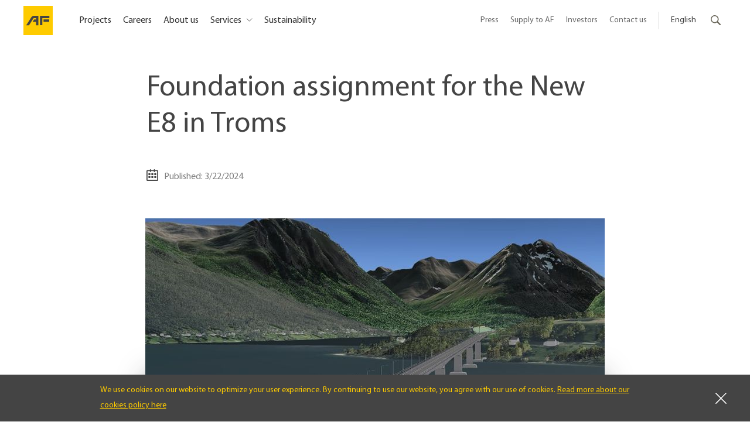

--- FILE ---
content_type: text/html; charset=utf-8
request_url: https://www.afgruppen.com/news/2024/03/foundation-assignment-for-the-new-e8-in-troms/
body_size: 7622
content:


<!DOCTYPE html>
<html lang="en">
<head>
	<title>
Foundation assignment for the New E8 in Troms - AF Gruppen	</title>

	<meta charset="utf-8">
	<meta http-equiv="X-UA-Compatible" content="IE=edge">
	<meta name="viewport" content="width=device-width, initial-scale=1.0">
	<link rel="shortcut icon" href="/Public/favicons/favicon.ico?v=o5rI05QO6i2SwtBHb749UUsYP6SCRH6jVyI2qZfMRjo" type="image/x-icon" />
	<link rel="apple-touch-icon" sizes="57x57" href="/Public/favicons/apple-icon-57x57.png?v=qsigJ9effGr-3mSPonXBzEE_n_JdZaszV3rLuOaunR8" />
	<link rel="apple-touch-icon" sizes="60x60" href="/Public/favicons/apple-icon-60x60.png?v=wQdJs6ft9zshXucIUQdRDl7pVpYWu_A_CtBKYBtcDao" />
	<link rel="apple-touch-icon" sizes="72x72" href="/Public/favicons/apple-icon-72x72.png?v=PFhHiL0g8vxCDly_w_XTJpXNHzsC7JQdP9-3P8gvGa4" />
	<link rel="apple-touch-icon" sizes="76x76" href="/Public/favicons/apple-icon-76x76.png?v=EzYCxcTTGFUmA0EX1FtHAkAAqEHvEmM6RnbOXD_iz1Y" />
	<link rel="apple-touch-icon" sizes="114x114" href="/Public/favicons/apple-icon-114x114.png?v=OFUU2G5RhdkOBndkXKYTzys3upFyFQIe0FpUImjzEOs" />
	<link rel="apple-touch-icon" sizes="120x120" href="/Public/favicons/apple-icon-120x120.png?v=nSbdtQSmoSRLZkgPCIGF15WAkJe_O99TIHVhzZGze5M" />
	<link rel="apple-touch-icon" sizes="144x144" href="/Public/favicons/apple-icon-144x144.png?v=ze7N-jvedbDaQGhG7Ig1KsuvOkHOv7kkLJGPub4YOCU" />
	<link rel="apple-touch-icon" sizes="152x152" href="/Public/favicons/apple-icon-152x152.png?v=JqbK1wMZIVEywOq-NIefTH5Eqj6_67MDkc4PjOZ1sE0" />
	<link rel="apple-touch-icon" sizes="180x180" href="/Public/favicons/apple-icon-180x180.png?v=QLxey6FOcwMl6ql_jscedFqa9sdPAfd2qEC8cS5M2uI" />
	<link rel="icon" type="image/png" sizes="192x192" href="/Public/favicons/android-icon-192x192.png?v=-qgcWrzjplFbaaWLYbqPOaLSujpmmUnixHZHYDqL2M8" />
	<link rel="icon" type="image/png" sizes="32x32" href="/Public/favicons/favicon-32x32.png?v=DRoPBRIviK5h95vc9FPUC6wL7wkJNCxwFpBrjpF0Tu4" />
	<link rel="icon" type="image/png" sizes="96x96" href="/Public/favicons/favicon-96x96.png?v=mC_Mja9XqtHQx66AmRxBuAE_54-aBJNgXgDXHwdDgA4" />
	<link rel="icon" type="image/png" sizes="16x16" href="/Public/favicons/favicon-16x16.png?v=GcKIPI5HTyJ1bFiDSlpmC-DnIs0wlUyPCnECbCNqL4E" />
	<link rel="manifest" href="/Public/favicons/manifest.json?v=J-yj6Cl-t_80Des4SbIQGFpFmzhFRWqk0ANvbZZrNRg" />
	<meta name="msapplication-TileColor" content="#ffffff" />
	<meta name="msapplication-TileImage" content="/Public/favicons/ms-icon-144x144.png?v=ze7N-jvedbDaQGhG7Ig1KsuvOkHOv7kkLJGPub4YOCU" />
	<meta name="theme-color" content="#ffffff" />


        <meta name="description" content="Fundamentering AS (FAS), a company within AF Gruppen, has entered into a contract with Metrostav Norge AS for foundation work on the Ramfjord Bridge in Troms. The client is the Norwegian Public Roads Administration. The contract is valued at approximately NOK 100 million excluding VAT." />
        <meta property="og:title" content="Foundation assignment for the New E8 in Troms" />
        <meta property="og:url" content="https://www.afgruppen.com/news/2024/03/foundation-assignment-for-the-new-e8-in-troms/" />
            <meta property="og:description" content="Fundamentering AS (FAS), a company within AF Gruppen, has entered into a contract with Metrostav Norge AS for foundation work on the Ramfjord Bridge in Troms. The client is the Norwegian Public Roads Administration. The contract is valued at approximately NOK 100 million excluding VAT." />
            <meta property="og:type" content="article" />
            <meta property="og:image" content="https://kommunikasjon.ntb.no/data/images/public/15910438/18061534/1730014f-06fd-43a3-ae6a-4b822a6224b6-w_784_h_503_crop.jpg" />
    
        <link rel="alternate" href="https://www.afgruppen.no/" hreflang="no" />
        <link rel="alternate" href="https://www.afgruppen.se/" hreflang="sv" />
        <link rel="alternate" href="https://www.afgruppen.com/news/2024/03/foundation-assignment-for-the-new-e8-in-troms/" hreflang="en" />

	

	<!-- Google Consent Mode -->
<script>
    window.dataLayer = window.dataLayer || [];
    function gtag() { dataLayer.push(arguments); }
        gtag('consent', 'default', {
            'ad_storage': 'denied',
            'ad_user_data': 'denied',
            'ad_personalization': 'denied',
            'analytics_storage': 'denied',
            'wait_for_update': 500
        });
        gtag('set', 'ads_data_redaction', true);
</script>
<!-- /End Google Consent Mode -->
<script id="CookieConsent" src="https://policy.app.cookieinformation.com/uc.js" data-culture="EN" type="text/javascript" data-gcm-version="2.0"></script>
<script>
!function(T,l,y){var S=T.location,k="script",D="instrumentationKey",C="ingestionendpoint",I="disableExceptionTracking",E="ai.device.",b="toLowerCase",w="crossOrigin",N="POST",e="appInsightsSDK",t=y.name||"appInsights";(y.name||T[e])&&(T[e]=t);var n=T[t]||function(d){var g=!1,f=!1,m={initialize:!0,queue:[],sv:"5",version:2,config:d};function v(e,t){var n={},a="Browser";return n[E+"id"]=a[b](),n[E+"type"]=a,n["ai.operation.name"]=S&&S.pathname||"_unknown_",n["ai.internal.sdkVersion"]="javascript:snippet_"+(m.sv||m.version),{time:function(){var e=new Date;function t(e){var t=""+e;return 1===t.length&&(t="0"+t),t}return e.getUTCFullYear()+"-"+t(1+e.getUTCMonth())+"-"+t(e.getUTCDate())+"T"+t(e.getUTCHours())+":"+t(e.getUTCMinutes())+":"+t(e.getUTCSeconds())+"."+((e.getUTCMilliseconds()/1e3).toFixed(3)+"").slice(2,5)+"Z"}(),iKey:e,name:"Microsoft.ApplicationInsights."+e.replace(/-/g,"")+"."+t,sampleRate:100,tags:n,data:{baseData:{ver:2}}}}var h=d.url||y.src;if(h){function a(e){var t,n,a,i,r,o,s,c,u,p,l;g=!0,m.queue=[],f||(f=!0,t=h,s=function(){var e={},t=d.connectionString;if(t)for(var n=t.split(";"),a=0;a<n.length;a++){var i=n[a].split("=");2===i.length&&(e[i[0][b]()]=i[1])}if(!e[C]){var r=e.endpointsuffix,o=r?e.location:null;e[C]="https://"+(o?o+".":"")+"dc."+(r||"services.visualstudio.com")}return e}(),c=s[D]||d[D]||"",u=s[C],p=u?u+"/v2/track":d.endpointUrl,(l=[]).push((n="SDK LOAD Failure: Failed to load Application Insights SDK script (See stack for details)",a=t,i=p,(o=(r=v(c,"Exception")).data).baseType="ExceptionData",o.baseData.exceptions=[{typeName:"SDKLoadFailed",message:n.replace(/\./g,"-"),hasFullStack:!1,stack:n+"\nSnippet failed to load ["+a+"] -- Telemetry is disabled\nHelp Link: https://go.microsoft.com/fwlink/?linkid=2128109\nHost: "+(S&&S.pathname||"_unknown_")+"\nEndpoint: "+i,parsedStack:[]}],r)),l.push(function(e,t,n,a){var i=v(c,"Message"),r=i.data;r.baseType="MessageData";var o=r.baseData;return o.message='AI (Internal): 99 message:"'+("SDK LOAD Failure: Failed to load Application Insights SDK script (See stack for details) ("+n+")").replace(/\"/g,"")+'"',o.properties={endpoint:a},i}(0,0,t,p)),function(e,t){if(JSON){var n=T.fetch;if(n&&!y.useXhr)n(t,{method:N,body:JSON.stringify(e),mode:"cors"});else if(XMLHttpRequest){var a=new XMLHttpRequest;a.open(N,t),a.setRequestHeader("Content-type","application/json"),a.send(JSON.stringify(e))}}}(l,p))}function i(e,t){f||setTimeout(function(){!t&&m.core||a()},500)}var e=function(){var n=l.createElement(k);n.src=h;var e=y[w];return!e&&""!==e||"undefined"==n[w]||(n[w]=e),n.onload=i,n.onerror=a,n.onreadystatechange=function(e,t){"loaded"!==n.readyState&&"complete"!==n.readyState||i(0,t)},n}();y.ld<0?l.getElementsByTagName("head")[0].appendChild(e):setTimeout(function(){l.getElementsByTagName(k)[0].parentNode.appendChild(e)},y.ld||0)}try{m.cookie=l.cookie}catch(p){}function t(e){for(;e.length;)!function(t){m[t]=function(){var e=arguments;g||m.queue.push(function(){m[t].apply(m,e)})}}(e.pop())}var n="track",r="TrackPage",o="TrackEvent";t([n+"Event",n+"PageView",n+"Exception",n+"Trace",n+"DependencyData",n+"Metric",n+"PageViewPerformance","start"+r,"stop"+r,"start"+o,"stop"+o,"addTelemetryInitializer","setAuthenticatedUserContext","clearAuthenticatedUserContext","flush"]),m.SeverityLevel={Verbose:0,Information:1,Warning:2,Error:3,Critical:4};var s=(d.extensionConfig||{}).ApplicationInsightsAnalytics||{};if(!0!==d[I]&&!0!==s[I]){var c="onerror";t(["_"+c]);var u=T[c];T[c]=function(e,t,n,a,i){var r=u&&u(e,t,n,a,i);return!0!==r&&m["_"+c]({message:e,url:t,lineNumber:n,columnNumber:a,error:i}),r},d.autoExceptionInstrumented=!0}return m}(y.cfg);function a(){y.onInit&&y.onInit(n)}(T[t]=n).queue&&0===n.queue.length?(n.queue.push(a),n.trackPageView({})):a()}(window,document,{src: "https://js.monitor.azure.com/scripts/b/ai.2.gbl.min.js", crossOrigin: "anonymous", cfg: { instrumentationKey:'c2817665-206f-4528-b07b-fd2023809bc3', disableCookiesUsage: false }});
</script>

	<link rel="stylesheet" href="/Public/build/app.eee13a7d131cc5c9d1ec.css" />
<script>
  dataLayer = [{
    'pageType': 'ArticlePage',
    'pageContent': 'Anlegg, AF Gruppen',
    'pageGroup': 'Nyheter'
  }];
</script>	

<!-- Google Tag Manager -->
<script>
    (function(w,d,s,l,i){w[l]=w[l]||[];w[l].push({'gtm.start':
    new Date().getTime(),event:'gtm.js'});var f=d.getElementsByTagName(s)[0],
    j=d.createElement(s),dl=l!='dataLayer'?'&l='+l:'';j.async=true;j.src=
    'https://www.googletagmanager.com/gtm.js?id='+i+dl;f.parentNode.insertBefore(j,f);
    })(window, document, 'script', 'dataLayer', 'GTM-PNWC6PJ');
</script>
<!-- End Google Tag Manager --></head>
<body>

<!-- Google Tag Manager (noscript) -->
<noscript>
    <iframe src="https://www.googletagmanager.com/ns.html?id=GTM-PNWC6PJ"
            height="0" width="0" style="display:none;visibility:hidden"></iframe>
</noscript>
<!-- End Google Tag Manager (noscript) -->	

	<a id="skip-to-main" href="#main">Skip to main content</a>


	<div class="site ">

<div id="react_0274061e43e64bc8830d67925650558b"><header class="site-header" data-reactroot="" data-reactid="1" data-react-checksum="-1740204454"><div class="top-header" data-reactid="2"><div class="top-header-wrapper" data-reactid="3"><div class="top-header-content" data-reactid="4"><div class="logo-col" data-reactid="5"><a class="logo" href="/" title="Back to startpage" data-reactid="6"><img src="/Public/build/7e365d3ed0f3ea5f7e3f1548810d9dfd.svg" alt="AF Gruppen" class="logo-image-desktop" data-reactid="7"/><img src="/Public/build/7e365d3ed0f3ea5f7e3f1548810d9dfd.svg" alt="AF Gruppen" class="logo-image-mobile" data-reactid="8"/></a></div><div class="col mobile hamburger" data-reactid="9"><img alt="Toggle menu" src="/Public/build/5fe8ec10493131a7bb68537a3455578a.svg" data-reactid="10"/></div><nav class="menu" role="navigation" data-reactid="11"><ul class="top-header-menu" data-reactid="12"><li data-reactid="13"><a class="" href="/projects/right-now/" data-reactid="14">Projects</a></li><li data-reactid="15"><a class="" href="/careers/" data-reactid="16">Careers</a></li><li data-reactid="17"><a class="" href="/about-af/" data-reactid="18">About us</a></li><li data-reactid="19"><a class="dropdown" href="#" data-reactid="20">Services </a><div class="_3fIxHepNzyOFynXHirYapZ" data-reactid="21"><ul data-reactid="22"><li class="_1FD3eG0py1qc0fNdCzIuIQ" data-reactid="23"><div data-reactid="24"><ul class="_2h6XFrRRLRC8rhVnb3EXsE" data-reactid="25"><li data-reactid="26"><h2 class="KqjYJ6atIechInbM1OP5z hnjFO3OHXeXyXk4J4GFDD" data-reactid="27"><a href="/anlegg/" data-reactid="28">Civil Engineering</a></h2></li><li data-reactid="29"><a href="/anlegg/infrastructure-and-tunnelling/" data-reactid="30">Infrastructure and tunnelling</a></li><li data-reactid="31"><a href="/anlegg/power/" data-reactid="32">Power</a></li><li data-reactid="33"><a href="/anlegg/special-projects/" data-reactid="34">Special Projects</a></li></ul></div><div data-reactid="35"><ul class="_2h6XFrRRLRC8rhVnb3EXsE" data-reactid="36"><li data-reactid="37"><h2 class="KqjYJ6atIechInbM1OP5z hnjFO3OHXeXyXk4J4GFDD" data-reactid="38"><a href="/demolition/" data-reactid="39">Demolition</a></h2></li><li data-reactid="40"><a href="/demolition/house-demolition/" data-reactid="41">House demolition</a></li><li data-reactid="42"><a href="/demolition/Explosive-Demolition/" data-reactid="43">Explosive Demolition</a></li><li data-reactid="44"><a href="/demolition/environmental-remediation/" data-reactid="45">Environmental remediation</a></li><li data-reactid="46"><a href="/demolition/detection-dog/" data-reactid="47">Detection dog</a></li></ul></div></li><li class="_1FD3eG0py1qc0fNdCzIuIQ" data-reactid="48"><div data-reactid="49"><ul class="_2h6XFrRRLRC8rhVnb3EXsE" data-reactid="50"><li data-reactid="51"><h2 class="KqjYJ6atIechInbM1OP5z hnjFO3OHXeXyXk4J4GFDD" data-reactid="52"><a href="/building/" data-reactid="53">Building</a></h2></li><li data-reactid="54"><a href="/building/residential/" data-reactid="55">Residential</a></li><li data-reactid="56"><a href="/building/commercial/" data-reactid="57">Commercial</a></li><li data-reactid="58"><a href="/building/public-buildings/" data-reactid="59">Public Buildings</a></li><li data-reactid="60"><a href="/building/rehabilitation/" data-reactid="61">Rehabilitation and Rebuilding</a></li></ul></div><div data-reactid="62"><ul class="_2h6XFrRRLRC8rhVnb3EXsE" data-reactid="63"><li data-reactid="64"><h2 class="KqjYJ6atIechInbM1OP5z hnjFO3OHXeXyXk4J4GFDD" data-reactid="65"><a href="/property/" data-reactid="66">Real estate</a></h2></li></ul></div></li><li class="_1FD3eG0py1qc0fNdCzIuIQ" data-reactid="67"><div data-reactid="68"><ul class="_2h6XFrRRLRC8rhVnb3EXsE" data-reactid="69"><li data-reactid="70"><h2 class="KqjYJ6atIechInbM1OP5z hnjFO3OHXeXyXk4J4GFDD" data-reactid="71"><a href="/energy/" data-reactid="72">Energy</a></h2></li><li data-reactid="73"><a href="/energy/Preliminary-projects/" data-reactid="74">Preliminary projects</a></li><li data-reactid="75"><a href="/energy/Energyefficiency/" data-reactid="76">Energy Efficiency</a></li><li data-reactid="77"><a href="/energy/Technical-turnkey-contract/" data-reactid="78">Technical Turnkey Contract</a></li><li data-reactid="79"><a href="/energy/local-power-supply/" data-reactid="80">Local Power Supply</a></li><li data-reactid="81"><a href="/energy/Energy-Service/" data-reactid="82">Technical service and maintenance</a></li><li data-reactid="83"><a href="/energy/electrical-infrastructure/" data-reactid="84">Electrical infrastructure</a></li></ul></div></li><li class="_1FD3eG0py1qc0fNdCzIuIQ" data-reactid="85"><div data-reactid="86"><ul class="_2h6XFrRRLRC8rhVnb3EXsE" data-reactid="87"><li data-reactid="88"><h2 class="KqjYJ6atIechInbM1OP5z hnjFO3OHXeXyXk4J4GFDD" data-reactid="89"><a href="/offshore/" data-reactid="90">Offshore</a></h2></li><li data-reactid="91"><a href="/selskaper/Decommissioning/" data-reactid="92">Removal and disposal of offshore installations</a></li><li data-reactid="93"><a href="/selskaper/avpubliserte-selskapssider/aeron/" data-reactid="94">HVAC - Ventilation and cooling systems</a></li><li data-reactid="95"><a href="/offshore/Decommissioning/af-miljobase-vats/" data-reactid="96">AF Environmental Base</a></li><li data-reactid="97"><a href="/offshore/offshore-wind/" data-reactid="98">Offshore Wind</a></li></ul></div></li></ul><button class="CU8kS8awrs9rjfIIqnai9" title="Close menu" data-reactid="99"><svg class="_16VCCXUrm8E5HWdYH04-U0" focusable="false" data-reactid="100"><use xlink:href="#icon-close" data-reactid="101"></use></svg></button></div></li><li data-reactid="102"><a class="" href="/social-responsibility/" data-reactid="103">Sustainability</a></li></ul></nav><nav class="submenu" role="navigation" data-reactid="104"><ul class="top-header-secondary-menu" data-reactid="105"><li data-reactid="106"><a class="submenu-link" href="/press/" data-reactid="107">Press</a></li><li data-reactid="108"><a class="submenu-link" href="/supply-to-af/" data-reactid="109">Supply to AF </a></li><li data-reactid="110"><a class="submenu-link" href="/investor/" data-reactid="111">Investors</a></li><li data-reactid="112"><a class="submenu-link" href="/kontakt-oss/" data-reactid="113">Contact us</a></li><li class="divider" data-reactid="114"></li><li data-reactid="115"><div class="language-wrapper" data-reactid="116"><button class="language-link" data-reactid="117">English</button><div class="language-list closed" data-reactid="118"><ul data-reactid="119"><li data-reactid="120"><a href="https://www.afgruppen.no/" data-reactid="121">Norsk</a></li><li data-reactid="122"><a href="https://www.afgruppen.se/" data-reactid="123">Svenska</a></li><li data-reactid="124"><a href="https://www.afgruppen.com/news/2024/03/foundation-assignment-for-the-new-e8-in-troms/" data-reactid="125">English</a></li></ul></div></div></li><li class="search" data-reactid="126"><div class="search-form" data-reactid="127"><button class="search" data-reactid="128"><div class="search-icon" data-reactid="129"><span class="text" data-reactid="130">Search</span></div></button><div class="search-container" data-reactid="131"><form class="search-form-wrapper" action="/search/" method="get" data-reactid="132"><label for="global-menu-search" data-reactid="133">Search</label><input type="text" placeholder="Search..." name="query" id="global-menu-search" data-reactid="134"/></form></div></div></li></ul></nav></div></div></div><!-- react-empty: 135 --></header></div>		<main id="main">
			

<div class="article">
    <header>
        <h1>Foundation assignment for the New E8 in Troms</h1>
            <ul class="article-meta">
                <li>
                    <span>
                        <svg focusable="false"><use xmlns:xlink="http://www.w3.org/1999/xlink" xlink:href="#icon-calendar"></use></svg> Published: 3/22/2024
                    </span>
                </li>
            </ul>
        

<div id="react_26f273b20c72462c93645fb132efdd24"><div class="slider-list-block _3jQloCo3e1px1CBpLZE_QH _2sLCCy-EEdRjGjUL8ZnN3l _3pSfJfAqR_qJgcoRC4sdph undefined" data-reactroot="" data-reactid="1" data-react-checksum="-1938605024"><div class="_3Gm5DZAQGJf3XWmWc1epVl" data-reactid="2"><ul class="_3N7TKg2FrsNbpl4j-piKRJ" data-reactid="3"><li class="active _2XC1KzlufT4ZkdtDhnA_S0" data-active="true" data-reactid="4"><div data-reactid="5"><div class="_1w4262KQSaH570kQItuABU" data-reactid="6"><img alt="The new E8 highway between Sørbotn and Laukslett aims to provide a more accessible, shorter, and safer entrance route to Tromsø." data-active="true" src="https://kommunikasjon.ntb.no/data/images/public/15910438/18061534/1730014f-06fd-43a3-ae6a-4b822a6224b6-w_784_h_503_crop.jpg" data-reactid="7"/></div><div class="_1maxP6NsvJWz8oykP33PhD" data-reactid="8">The new E8 highway between Sørbotn and Laukslett aims to provide a more accessible, shorter, and safer entrance route to Tromsø.</div></div></li></ul></div></div></div>
    </header>
    <div class="article-content">
        <div class="article-intro">
            Fundamentering AS (FAS), a company within AF Gruppen, has entered into a contract with Metrostav Norge AS for foundation work on the Ramfjord Bridge in Troms. The client is the Norwegian Public Roads Administration. The contract is valued at approximately NOK 100 million excluding VAT.
        </div>
        

        <div class="article-text">
            
<p>The contract includes pile work, including driving steel piles and drilling steel core piles. The foundation work will be carried out both from barges and from land. The new E8 highway between Sørbotn and Laukslett aims to provide a more accessible, shorter, and safer entrance route to Tromsø. The new Ramfjord Bridge will be approximately 800 meters long.</p>
<p>“This is an important and exciting assignment for us, demonstrating that we have the right expertise to carry out challenging work at sea. We are very pleased that Metrostav Norge has chosen FAS for this project,” says Geir-Vidar Sørheim, Managing Director of Fundamentering AS.</p>
<p>The planned start date is April 2024, with the entire project expected to be completed by 2027. </p>
        </div>
        

<div id="react_ee75738dd724495dbc2f02513e5d864a"><span data-reactroot="" data-reactid="1" data-react-checksum="1974870149"><div class="_3vL6hx9EI4cgHTDX1eY-KK _1XDAhuGDi2z3lSlh0TX0Fm" data-reactid="2"><h2 class="block-title-large _3evL51SFbrj4MX2vU1xi06" data-epi-property-name="Heading" data-epi-use-mvc="True" data-reactid="3"><!-- react-text: 4 -->Latest articles<!-- /react-text --></h2><ul class="_5WoeSSWk9sKcUzmVndNcE" data-epi-property-name="Articles" data-epi-use-mvc="True" data-reactid="5"><li class="_2MD6jN4XgVt6vnKTk16Mpg" data-reactid="6"><a href="/news/2026/01/building-vehicle-preparation-centre-in-drammen/" class="_9yLMCgdE7v2m2iZbLCptD" data-reactid="7"><div class="image-wrapper _3IZbWdUQn9LNcA6luYtsoA" data-reactid="8"><div class="_259jB6UflLcxuM5QpIski5 _1sqxE9LySlSLAD6Qvq17YX _3aUAN4i5cK_ipy6W7u4-MT" style="background-image:url(&#x27;https://kommunikasjon.ntb.no/data/images/public/15910438/18775590/3795bcbd-7e52-442a-bb67-51ce3741de58-w_748_h_494_crop.png&#x27;);" data-reactid="9"><img src="https://kommunikasjon.ntb.no/data/images/public/15910438/18775590/3795bcbd-7e52-442a-bb67-51ce3741de58-w_748_h_494_crop.png" alt="Strøm Gundersen, a company within AF Gruppen, has entered into a contract to build a new vehicle preparation centre, including an administration building and a car park, at Holmen in Drammen." data-reactid="10"/></div></div><div class="_2snqUJtpswL14dz7JzC-QO" data-reactid="11"><h3 class="_36ORXjeBgymYxuo9CwOfPd" data-reactid="12">Building vehicle preparation centre in Drammen</h3><div class="_2VlK-eHb5NcVBX54gg1Ydc" data-reactid="13"><p class="_826s95CaWcFrAmR_q0zBn" data-reactid="14">Building, AF Gruppen</p></div></div></a></li><li class="_2MD6jN4XgVt6vnKTk16Mpg" data-reactid="15"><a href="/news/2026/01/nok-11-million-boost-for-mass-produced-concrete-foundations/" class="_9yLMCgdE7v2m2iZbLCptD" data-reactid="16"><div class="image-wrapper _3IZbWdUQn9LNcA6luYtsoA" data-reactid="17"><div class="_259jB6UflLcxuM5QpIski5 _1sqxE9LySlSLAD6Qvq17YX _3aUAN4i5cK_ipy6W7u4-MT" style="background-image:url(&#x27;https://kommunikasjon.ntb.no/data/images/public/15910438/18765426/f12e1b04-cb5d-4c74-88d5-8a419f813eb7-w_748_h_494_crop.jpg&#x27;);" data-reactid="18"><img src="https://kommunikasjon.ntb.no/data/images/public/15910438/18765426/f12e1b04-cb5d-4c74-88d5-8a419f813eb7-w_748_h_494_crop.jpg" alt="Ill. The BetongVIND project will develop and test technology for industrial‑scale production of gravity‑based concrete foundations (GBS)." data-reactid="19"/></div></div><div class="_2snqUJtpswL14dz7JzC-QO" data-reactid="20"><h3 class="_36ORXjeBgymYxuo9CwOfPd" data-reactid="21">NOK 11 million boost for mass-produced concrete foundations</h3><div class="_2VlK-eHb5NcVBX54gg1Ydc" data-reactid="22"><p class="_826s95CaWcFrAmR_q0zBn" data-reactid="23">Offshore, AF Gruppen</p></div></div></a></li><li class="_2MD6jN4XgVt6vnKTk16Mpg" data-reactid="24"><a href="/news/2025/12/new-decommissioning-project-in-the-north-sea/" class="_9yLMCgdE7v2m2iZbLCptD" data-reactid="25"><div class="image-wrapper _3IZbWdUQn9LNcA6luYtsoA" data-reactid="26"><div class="_259jB6UflLcxuM5QpIski5 _1sqxE9LySlSLAD6Qvq17YX _3aUAN4i5cK_ipy6W7u4-MT" style="background-image:url(&#x27;https://kommunikasjon.ntb.no/data/images/public/15910438/18760881/9d67a7cc-e9c5-4bb4-bc01-72c79356a9b1-w_748_h_494_crop.jpg&#x27;);" data-reactid="27"><img src="https://kommunikasjon.ntb.no/data/images/public/15910438/18760881/9d67a7cc-e9c5-4bb4-bc01-72c79356a9b1-w_748_h_494_crop.jpg" alt="Floating production platform" data-reactid="28"/></div></div><div class="_2snqUJtpswL14dz7JzC-QO" data-reactid="29"><h3 class="_36ORXjeBgymYxuo9CwOfPd" data-reactid="30">New decommissioning project in the North Sea</h3><div class="_2VlK-eHb5NcVBX54gg1Ydc" data-reactid="31"><p class="_826s95CaWcFrAmR_q0zBn" data-reactid="32">Offshore, AF Gruppen</p></div></div></a></li></ul></div></span></div>    </div>
</div>

		</main>
			<div style="z-index: 1">
				
<div id="react_9a41d6a013274e9d914fe85d7acda327"><footer class="footer VUGIPjGgHtzvbHiU19iTQ" data-epi-property-name="FooterContent" data-epi-use-mvc="True" data-reactroot="" data-reactid="1" data-react-checksum="934616817"><div class="_39nRGroSVk5gNNY78cAja3" data-reactid="2"><div class="_2mXybDL-uYMuCkzxlRvsEf" data-reactid="3"><a class="VWpMkLHnaFRwA_YOJVKEr" href="/" data-reactid="4">AF Gruppen </a><ul class="_3GWS2QhxFzS89zdr488SZl" data-reactid="5"><li data-reactid="6"><a href="/kontakt-oss/" data-reactid="7">Contact us</a></li><li data-reactid="8"><a href="/social-responsibility/hse/report-a-concern/" title="Report a concern" data-reactid="9">Report a concern</a></li><li data-reactid="10"><a href="/privacy/" data-reactid="11">Privacy</a></li><li data-reactid="12"><a href="/press/news-archive/" data-reactid="13">News</a></li></ul></div><div class="_319JpkbeXaJiCm_cfathdM" data-reactid="14"><span data-reactid="15">The share: </span><span data-reactid="16"><span class="_2eGqySYB34u8kaxhSGfj72" data-reactid="17">182,80</span></span><span data-reactid="18"><span class="_1yn758a_h2DxbMNknfMU6u _2g11OX24gkv2NSLz4-j2UC" data-reactid="19">1,56%</span></span></div><ul class="_3VAjbySL-V-og-nihq3rCY" data-reactid="20"><li class="_9UP2kGkL1LAH7icrUNmM0" data-reactid="21">Follow us</li><li data-reactid="22"><a class="linkedin" href="https://www.linkedin.com/company/af-gruppen/" target="_blank" title="Linkedin" data-reactid="23"><svg focusable="false" data-reactid="24"><use xlink:href="#icon-linkedin" data-reactid="25"></use></svg><span data-reactid="26">linkedin</span></a></li><li data-reactid="27"><a class="facebook" href="https://www.facebook.com/afgruppen/" target="_blank" title="Facebook" data-reactid="28"><svg focusable="false" data-reactid="29"><use xlink:href="#icon-facebook" data-reactid="30"></use></svg><span data-reactid="31">facebook</span></a></li><li data-reactid="32"><a class="instagram" href="https://www.instagram.com/af_gruppen/" target="_blank" title="Instagram" data-reactid="33"><svg focusable="false" data-reactid="34"><use xlink:href="#icon-instagram" data-reactid="35"></use></svg><span data-reactid="36">instagram</span></a></li><li data-reactid="37"><a class="youtube" href="http://www.youtube.com/" target="_blank" title="Youtube" data-reactid="38"><svg focusable="false" data-reactid="39"><use xlink:href="#icon-youtube" data-reactid="40"></use></svg><span data-reactid="41">youtube</span></a></li></ul></div></footer></div>
			</div>
	</div>

	<script defer="defer" src="/Util/Find/epi-util/find.js"></script>
<script>
document.addEventListener('DOMContentLoaded',function(){if(typeof FindApi === 'function'){var api = new FindApi();api.setApplicationUrl('/');api.setServiceApiBaseUrl('/find_v2/');api.processEventFromCurrentUri();api.bindWindowEvents();api.bindAClickEvent();api.sendBufferedEvents();}})
</script>



<div id="react_835b72a7b6674cf38de08530ebbc742f"></div>
	<div id="react_c3ad315962554e93b2041eed62709b9e"></div>
	<script src="/Public/build/app.eee13a7d131cc5c9d1ec.js"></script>
	

	<script src="https://cdn.ravenjs.com/3.15.0/raven.min.js" crossorigin="anonymous"></script>
	<script>
		Raven.config('https://77cf7cfbb17a43b2afa78d5c1b2d6f32@sentry.io/168632').install()
	</script>
	<script>
		ReactDOM.hydrate = ReactDOM.render;
	</script>
	<script>
ReactDOM.hydrate(React.createElement(Components.ImageBlock,{"size":"small","images":[{"image":"https://kommunikasjon.ntb.no/data/images/public/15910438/18061534/1730014f-06fd-43a3-ae6a-4b822a6224b6-w_784_h_503_crop.jpg","altText":"The new E8 highway between Sørbotn and Laukslett aims to provide a more accessible, shorter, and safer entrance route to Tromsø.","text":"The new E8 highway between Sørbotn and Laukslett aims to provide a more accessible, shorter, and safer entrance route to Tromsø.","blockId":178446,"contentType":"ExternalImageBlock"}],"blockId":null,"contentType":"ImageBlock"}), document.getElementById("react_26f273b20c72462c93645fb132efdd24"));
ReactDOM.hydrate(React.createElement(Components.RelatedArticles,{"heading":"Latest articles","link":null,"linkText":"See More Related Articles","theme":4,"articles":[{"image":"https://kommunikasjon.ntb.no/data/images/public/15910438/18775590/3795bcbd-7e52-442a-bb67-51ce3741de58-w_748_h_494_crop.png","imageAltText":"Strøm Gundersen, a company within AF Gruppen, has entered into a contract to build a new vehicle preparation centre, including an administration building and a car park, at Holmen in Drammen.","title":"Building vehicle preparation centre in Drammen","link":"/news/2026/01/building-vehicle-preparation-centre-in-drammen/","tag":"Building, AF Gruppen","isEmpty":false},{"image":"https://kommunikasjon.ntb.no/data/images/public/15910438/18765426/f12e1b04-cb5d-4c74-88d5-8a419f813eb7-w_748_h_494_crop.jpg","imageAltText":"Ill. The BetongVIND project will develop and test technology for industrial‑scale production of gravity‑based concrete foundations (GBS).","title":"NOK 11 million boost for mass-produced concrete foundations","link":"/news/2026/01/nok-11-million-boost-for-mass-produced-concrete-foundations/","tag":"Offshore, AF Gruppen","isEmpty":false},{"image":"https://kommunikasjon.ntb.no/data/images/public/15910438/18760881/9d67a7cc-e9c5-4bb4-bc01-72c79356a9b1-w_748_h_494_crop.jpg","imageAltText":"Floating production platform","title":"New decommissioning project in the North Sea","link":"/news/2025/12/new-decommissioning-project-in-the-north-sea/","tag":"Offshore, AF Gruppen","isEmpty":false}],"featureArticleListPageLink":null,"isEmpty":false}), document.getElementById("react_ee75738dd724495dbc2f02513e5d864a"));
ReactDOM.hydrate(React.createElement(Components.Header,{"header":{"menu":[{"firstColumn":null,"secondColumn":null,"thirdColumn":null,"fourthColumn":null,"linkText":"Projects","link":"/projects/right-now/","contentType":"MenuWithSubMenuBlock","blockId":146371},{"firstColumn":null,"secondColumn":null,"thirdColumn":null,"fourthColumn":null,"linkText":"Careers","link":"/careers/","contentType":"MenuWithSubMenuBlock","blockId":146372},{"firstColumn":null,"secondColumn":null,"thirdColumn":null,"fourthColumn":null,"linkText":"About us","link":"/about-af/","contentType":"MenuWithSubMenuBlock","blockId":146373},{"firstColumn":{"subMenuBlock":[{"menuItems":[{"href":"/anlegg/infrastructure-and-tunnelling/","language":"en-US","target":null,"text":"Infrastructure and tunnelling","title":null},{"href":"/anlegg/power/","language":"en-US","target":null,"text":"Power","title":null},{"href":"/anlegg/special-projects/","language":"en-US","target":null,"text":"Special Projects","title":null}],"linkText":"Civil Engineering","link":"/anlegg/","contentType":"SubMenuBlock","blockId":2372},{"menuItems":[{"href":"/demolition/house-demolition/","language":"en-US","target":null,"text":"House demolition","title":null},{"href":"/demolition/Explosive-Demolition/","language":"en-US","target":null,"text":"Explosive Demolition","title":null},{"href":"/demolition/environmental-remediation/","language":"en-US","target":null,"text":"Environmental remediation","title":null},{"href":"/demolition/detection-dog/","language":"en-US","target":null,"text":"Detection dog","title":null}],"linkText":"Demolition","link":"/demolition/","contentType":"SubMenuBlock","blockId":2373}]},"secondColumn":{"subMenuBlock":[{"menuItems":[{"href":"/building/residential/","language":"en-US","target":null,"text":"Residential","title":null},{"href":"/building/commercial/","language":"en-US","target":null,"text":"Commercial","title":null},{"href":"/building/public-buildings/","language":"en-US","target":null,"text":"Public Buildings","title":null},{"href":"/building/rehabilitation/","language":"en-US","target":null,"text":"Rehabilitation and Rebuilding","title":null}],"linkText":"Building","link":"/building/","contentType":"SubMenuBlock","blockId":2374},{"menuItems":null,"linkText":"Real estate","link":"/property/","contentType":"SubMenuBlock","blockId":2375}]},"thirdColumn":{"subMenuBlock":[{"menuItems":[{"href":"/energy/Preliminary-projects/","language":"en-US","target":null,"text":"Preliminary projects","title":null},{"href":"/energy/Energyefficiency/","language":"en-US","target":null,"text":"Energy Efficiency","title":null},{"href":"/energy/Technical-turnkey-contract/","language":"en-US","target":null,"text":"Technical Turnkey Contract","title":null},{"href":"/energy/local-power-supply/","language":"en-US","target":null,"text":"Local Power Supply","title":null},{"href":"/energy/Energy-Service/","language":"en-US","target":null,"text":"Technical service and maintenance","title":null},{"href":"/energy/electrical-infrastructure/","language":"en-US","target":null,"text":"Electrical infrastructure","title":null}],"linkText":"Energy","link":"/energy/","contentType":"SubMenuBlock","blockId":2376}]},"fourthColumn":{"subMenuBlock":[{"menuItems":[{"href":"/selskaper/Decommissioning/","language":"en-US","target":null,"text":"Removal and disposal of offshore installations","title":null},{"href":"/selskaper/avpubliserte-selskapssider/aeron/","language":"en-US","target":null,"text":"HVAC - Ventilation and cooling systems","title":null},{"href":"/offshore/Decommissioning/af-miljobase-vats/","language":"en-US","target":null,"text":"AF Environmental Base","title":null},{"href":"/offshore/offshore-wind/","language":"en-US","target":null,"text":"Offshore Wind","title":null}],"linkText":"Offshore","link":"/offshore/","contentType":"SubMenuBlock","blockId":2377}]},"linkText":"Services ","link":null,"contentType":"MenuWithSubMenuBlock","blockId":146374},{"firstColumn":null,"secondColumn":null,"thirdColumn":null,"fourthColumn":null,"linkText":"Sustainability","link":"/social-responsibility/","contentType":"MenuWithSubMenuBlock","blockId":148191}],"supportingMenu":[{"linkText":"Press","link":"/press/","contentType":"MenuBlock","blockId":146375},{"linkText":"Supply to AF ","link":"/supply-to-af/","contentType":"MenuBlock","blockId":146376},{"linkText":"Investors","link":"/investor/","contentType":"MenuBlock","blockId":146377},{"linkText":"Contact us","link":"/kontakt-oss/","contentType":"MenuBlock","blockId":146378}]},"logoLink":"/","languages":[{"link":"https://www.afgruppen.no/","text":"Norsk","isActive":false,"twoLetterIsoName":"no"},{"link":"https://www.afgruppen.se/","text":"Svenska","isActive":false,"twoLetterIsoName":"sv"},{"link":"https://www.afgruppen.com/news/2024/03/foundation-assignment-for-the-new-e8-in-troms/","text":"English","isActive":true,"twoLetterIsoName":"en"}],"searchLink":"/search/","startpageLinkLabel":"Back to startpage","searchLabel":"Search","inputPlaceholder":"Search...","closeMenuLabel":"Close menu","logoImageUrl":"","logoImageUrlMobile":""}), document.getElementById("react_0274061e43e64bc8830d67925650558b"));
ReactDOM.hydrate(React.createElement(Components.Footer,{"linkGroup":{"heading":"AF Gruppen ","headingAsLink":"/","linkCollection":[{"href":"/kontakt-oss/","language":"en-US","target":null,"text":"Contact us","title":null},{"href":"/social-responsibility/hse/report-a-concern/","language":"en-US","target":null,"text":"Report a concern","title":"Report a concern"},{"href":"/privacy/","language":"en-US","target":null,"text":"Privacy","title":null},{"href":"/press/news-archive/","language":"en-US","target":null,"text":"News","title":null}],"displayInAnchorMenu":false,"anchorHeading":null,"contentType":"LinkGroupBlock","blockId":null},"followUs":{"heading":"Follow us","socialLinks":{"socialLinkBlock":[{"options":{"link":"https://www.linkedin.com/company/af-gruppen/","openInNewWindow":true,"socialLinkStyle":"linkedin","contentType":"SocialLinkOptionsBlock","blockId":null},"contentType":"SocialLinkBlock","blockId":17},{"options":{"link":"https://www.facebook.com/afgruppen/","openInNewWindow":true,"socialLinkStyle":"facebook","contentType":"SocialLinkOptionsBlock","blockId":null},"contentType":"SocialLinkBlock","blockId":18},{"options":{"link":"https://www.instagram.com/af_gruppen/","openInNewWindow":true,"socialLinkStyle":"instagram","contentType":"SocialLinkOptionsBlock","blockId":null},"contentType":"SocialLinkBlock","blockId":19},{"options":{"link":"http://www.youtube.com/","openInNewWindow":true,"socialLinkStyle":"youtube","contentType":"SocialLinkOptionsBlock","blockId":null},"contentType":"SocialLinkBlock","blockId":1635}]},"contentType":"FollowUsBlock","blockId":null},"stock":{"heading":"The share:","value":182.8,"difference":2.8,"differencePercent":1.56},"blockId":null,"contentType":"Footer"}), document.getElementById("react_9a41d6a013274e9d914fe85d7acda327"));
ReactDOM.render(React.createElement(Components.CookieBlock,{"text":"We use cookies on our website to optimize your user experience. By continuing to use our website, you agree with our use of cookies.","linkText":"Read more about our cookies policy here ","url":"/privacy/"}), document.getElementById("react_835b72a7b6674cf38de08530ebbc742f"));
ReactDOM.render(React.createElement(Components.Icons,{}), document.getElementById("react_c3ad315962554e93b2041eed62709b9e"));
</script>

</body>
</html>


--- FILE ---
content_type: text/css
request_url: https://www.afgruppen.com/Public/build/app.eee13a7d131cc5c9d1ec.css
body_size: 63812
content:
.investor-link-button{display:inline-flex;position:relative;align-items:center;justify-content:center;cursor:pointer;text-decoration:none;line-height:1.5;font-size:1rem;font-weight:400;border-radius:2px;padding:9px 22px}.investor-link-button,.investor-link-button:focus{color:#444;background-color:#f6f3ee}.investor-link-button:focus-visible,.investor-link-button:hover,.investor-link-button_active,.investor-link-button_active:focus{background-color:#444;color:#fff}.investor-link-button_theme-ghost,.investor-link-button_theme-ghost:focus{background:none}.investor-link-button_theme-ghost:focus-visible,.investor-link-button_theme-ghost:hover{background-color:#f6f3ee;color:#444}@media (max-width:1023px){.investor-link-button_icon-only-mobile{width:42px;height:42px;flex:0 0 42px;padding:8px;background-color:#f6f3ee;color:#444}}.investor-link-button__icon{display:inline-block;vertical-align:middle;margin-right:10px;max-width:12px;max-height:12px}@media (max-width:1023px){.investor-link-button_icon-only-mobile .investor-link-button__icon{margin-right:0}}.investor-link-button__icon_right{margin-left:10px;margin-right:0}.investor-link-button__icon use{fill:currentColor}/*! normalize.css v3.0.0 | MIT License | git.io/normalize */html{font-family:sans-serif;-ms-text-size-adjust:100%;-webkit-text-size-adjust:100%}body{margin:0}article,aside,details,figcaption,figure,footer,header,hgroup,main,nav,section,summary{display:block}audio,canvas,progress,video{display:inline-block;vertical-align:baseline}audio:not([controls]){display:none;height:0}[hidden],template{display:none}a{background:transparent}a:active,a:hover{outline:0}abbr[title]{border-bottom:1px dotted}b,strong{font-weight:700}dfn{font-style:italic}h1{font-size:2em;margin:.67em 0}mark{background:#ff0;color:#000}small{font-size:80%}sub,sup{font-size:75%;line-height:0;position:relative;vertical-align:baseline}sup{top:-.5em}sub{bottom:-.25em}img{border:0}svg:not(:root){overflow:hidden}figure{margin:1em 40px}hr{-moz-box-sizing:content-box;box-sizing:content-box;height:0}pre{overflow:auto}code,kbd,pre,samp{font-family:monospace,monospace;font-size:1em}button,input,optgroup,select,textarea{color:inherit;font:inherit;margin:0}button{overflow:visible}button,select{text-transform:none}button,html input[type=button],input[type=reset],input[type=submit]{-webkit-appearance:button;cursor:pointer}button[disabled],html input[disabled]{cursor:default}input{line-height:normal}input[type=checkbox],input[type=radio]{box-sizing:border-box;padding:0}input[type=number]::-webkit-inner-spin-button,input[type=number]::-webkit-outer-spin-button{height:auto}input[type=search]{-webkit-appearance:textfield;-moz-box-sizing:content-box;-webkit-box-sizing:content-box;box-sizing:content-box}input[type=search]::-webkit-search-cancel-button,input[type=search]::-webkit-search-decoration{-webkit-appearance:none}fieldset{border:1px solid silver;margin:0 2px;padding:.35em .625em .75em}legend{border:0;padding:0}textarea{overflow:auto}optgroup{font-weight:700}table{border-spacing:0}td,th{padding:0}[class*=grid-],[class*=grid_],[class~=grid]{box-sizing:border-box;display:flex;flex-flow:row wrap;margin:0 -.5rem}[class*=col-],[class*=col_],[class~=col]{box-sizing:border-box;padding:0 .5rem 1rem;max-width:100%}[class*=col_],[class~=col]{flex:1 1 0%}[class*=col-]{flex:none}[class*=grid-][class*=col-],[class*=grid-][class*=col_],[class*=grid-][class~=col],[class*=grid_][class*=col-],[class*=grid_][class*=col_],[class*=grid_][class~=col],[class~=grid][class*=col-],[class~=grid][class*=col_],[class~=grid][class~=col]{margin:0;padding:0}[class*=grid-][class*=-noGutter]{margin:0}[class*=grid-][class*=-noGutter]>[class*=col-],[class*=grid-][class*=-noGutter]>[class~=col]{padding:0}[class*=grid-][class*=-noWrap]{flex-wrap:nowrap}[class*=grid-][class*=-center]{justify-content:center}[class*=grid-][class*=-right]{justify-content:flex-end;align-self:flex-end;margin-left:auto}[class*=grid-][class*=-top]{align-items:flex-start}[class*=grid-][class*=-middle]{align-items:center}[class*=grid-][class*=-bottom]{align-items:flex-end}[class*=grid-][class*=-reverse]{flex-direction:row-reverse}[class*=grid-][class*=-column]{flex-direction:column}[class*=grid-][class*=-column]>[class*=col-]{flex-basis:auto}[class*=grid-][class*=-column-reverse]{flex-direction:column-reverse}[class*=grid-][class*=-spaceBetween]{justify-content:space-between}[class*=grid-][class*=-spaceAround]{justify-content:space-around}[class*=grid-][class*=-equalHeight]>[class*=col-],[class*=grid-][class*=-equalHeight]>[class*=col_],[class*=grid-][class*=-equalHeight]>[class~=col]{display:flex;flex-wrap:wrap}[class*=grid-][class*=-equalHeight]>[class*=col-]>*,[class*=grid-][class*=-equalHeight]>[class*=col_]>*,[class*=grid-][class*=-equalHeight]>[class~=col]>*{flex:1 0 100%}[class*=grid-][class*=-noBottom]>[class*=col-],[class*=grid-][class*=-noBottom]>[class*=col_],[class*=grid-][class*=-noBottom]>[class~=col]{padding-bottom:0}[class*=col-][class*=-top]{align-self:flex-start}[class*=col-][class*=-middle]{align-self:center}[class*=col-][class*=-bottom]{align-self:flex-end}[class*=col-][class*=-first]{order:-1}[class*=col-][class*=-last]{order:1}[class*=grid-1]>[class*=col-],[class*=grid-1]>[class~=col]{flex-basis:100%;max-width:100%}[class*=grid-2]>[class*=col-],[class*=grid-2]>[class~=col]{flex-basis:50%;max-width:50%}[class*=grid-3]>[class*=col-],[class*=grid-3]>[class~=col]{flex-basis:33.33333%;max-width:33.33333%}[class*=grid-4]>[class*=col-],[class*=grid-4]>[class~=col]{flex-basis:25%;max-width:25%}[class*=grid-5]>[class*=col-],[class*=grid-5]>[class~=col]{flex-basis:20%;max-width:20%}[class*=grid-6]>[class*=col-],[class*=grid-6]>[class~=col]{flex-basis:16.66667%;max-width:16.66667%}[class*=grid-7]>[class*=col-],[class*=grid-7]>[class~=col]{flex-basis:14.28571%;max-width:14.28571%}[class*=grid-8]>[class*=col-],[class*=grid-8]>[class~=col]{flex-basis:12.5%;max-width:12.5%}[class*=grid-9]>[class*=col-],[class*=grid-9]>[class~=col]{flex-basis:11.11111%;max-width:11.11111%}[class*=grid-10]>[class*=col-],[class*=grid-10]>[class~=col]{flex-basis:10%;max-width:10%}[class*=grid-11]>[class*=col-],[class*=grid-11]>[class~=col]{flex-basis:9.09091%;max-width:9.09091%}[class*=grid-12]>[class*=col-],[class*=grid-12]>[class~=col]{flex-basis:8.33333%;max-width:8.33333%}@media screen and (max-width:80em){[class*=_lg-1]>[class*=col-],[class*=_lg-1]>[class~=col]{flex-basis:100%;max-width:100%}[class*=_lg-2]>[class*=col-],[class*=_lg-2]>[class~=col]{flex-basis:50%;max-width:50%}[class*=_lg-3]>[class*=col-],[class*=_lg-3]>[class~=col]{flex-basis:33.33333%;max-width:33.33333%}[class*=_lg-4]>[class*=col-],[class*=_lg-4]>[class~=col]{flex-basis:25%;max-width:25%}[class*=_lg-5]>[class*=col-],[class*=_lg-5]>[class~=col]{flex-basis:20%;max-width:20%}[class*=_lg-6]>[class*=col-],[class*=_lg-6]>[class~=col]{flex-basis:16.66667%;max-width:16.66667%}[class*=_lg-7]>[class*=col-],[class*=_lg-7]>[class~=col]{flex-basis:14.28571%;max-width:14.28571%}[class*=_lg-8]>[class*=col-],[class*=_lg-8]>[class~=col]{flex-basis:12.5%;max-width:12.5%}[class*=_lg-9]>[class*=col-],[class*=_lg-9]>[class~=col]{flex-basis:11.11111%;max-width:11.11111%}[class*=_lg-10]>[class*=col-],[class*=_lg-10]>[class~=col]{flex-basis:10%;max-width:10%}[class*=_lg-11]>[class*=col-],[class*=_lg-11]>[class~=col]{flex-basis:9.09091%;max-width:9.09091%}[class*=_lg-12]>[class*=col-],[class*=_lg-12]>[class~=col]{flex-basis:8.33333%;max-width:8.33333%}}@media screen and (max-width:64em){[class*=_md-1]>[class*=col-],[class*=_md-1]>[class~=col]{flex-basis:100%;max-width:100%}[class*=_md-2]>[class*=col-],[class*=_md-2]>[class~=col]{flex-basis:50%;max-width:50%}[class*=_md-3]>[class*=col-],[class*=_md-3]>[class~=col]{flex-basis:33.33333%;max-width:33.33333%}[class*=_md-4]>[class*=col-],[class*=_md-4]>[class~=col]{flex-basis:25%;max-width:25%}[class*=_md-5]>[class*=col-],[class*=_md-5]>[class~=col]{flex-basis:20%;max-width:20%}[class*=_md-6]>[class*=col-],[class*=_md-6]>[class~=col]{flex-basis:16.66667%;max-width:16.66667%}[class*=_md-7]>[class*=col-],[class*=_md-7]>[class~=col]{flex-basis:14.28571%;max-width:14.28571%}[class*=_md-8]>[class*=col-],[class*=_md-8]>[class~=col]{flex-basis:12.5%;max-width:12.5%}[class*=_md-9]>[class*=col-],[class*=_md-9]>[class~=col]{flex-basis:11.11111%;max-width:11.11111%}[class*=_md-10]>[class*=col-],[class*=_md-10]>[class~=col]{flex-basis:10%;max-width:10%}[class*=_md-11]>[class*=col-],[class*=_md-11]>[class~=col]{flex-basis:9.09091%;max-width:9.09091%}[class*=_md-12]>[class*=col-],[class*=_md-12]>[class~=col]{flex-basis:8.33333%;max-width:8.33333%}}@media screen and (max-width:48em){[class*=_sm-1]>[class*=col-],[class*=_sm-1]>[class~=col]{flex-basis:100%;max-width:100%}[class*=_sm-2]>[class*=col-],[class*=_sm-2]>[class~=col]{flex-basis:50%;max-width:50%}[class*=_sm-3]>[class*=col-],[class*=_sm-3]>[class~=col]{flex-basis:33.33333%;max-width:33.33333%}[class*=_sm-4]>[class*=col-],[class*=_sm-4]>[class~=col]{flex-basis:25%;max-width:25%}[class*=_sm-5]>[class*=col-],[class*=_sm-5]>[class~=col]{flex-basis:20%;max-width:20%}[class*=_sm-6]>[class*=col-],[class*=_sm-6]>[class~=col]{flex-basis:16.66667%;max-width:16.66667%}[class*=_sm-7]>[class*=col-],[class*=_sm-7]>[class~=col]{flex-basis:14.28571%;max-width:14.28571%}[class*=_sm-8]>[class*=col-],[class*=_sm-8]>[class~=col]{flex-basis:12.5%;max-width:12.5%}[class*=_sm-9]>[class*=col-],[class*=_sm-9]>[class~=col]{flex-basis:11.11111%;max-width:11.11111%}[class*=_sm-10]>[class*=col-],[class*=_sm-10]>[class~=col]{flex-basis:10%;max-width:10%}[class*=_sm-11]>[class*=col-],[class*=_sm-11]>[class~=col]{flex-basis:9.09091%;max-width:9.09091%}[class*=_sm-12]>[class*=col-],[class*=_sm-12]>[class~=col]{flex-basis:8.33333%;max-width:8.33333%}}@media screen and (max-width:35.5em){[class*=_xs-1]>[class*=col-],[class*=_xs-1]>[class~=col]{flex-basis:100%;max-width:100%}[class*=_xs-2]>[class*=col-],[class*=_xs-2]>[class~=col]{flex-basis:50%;max-width:50%}[class*=_xs-3]>[class*=col-],[class*=_xs-3]>[class~=col]{flex-basis:33.33333%;max-width:33.33333%}[class*=_xs-4]>[class*=col-],[class*=_xs-4]>[class~=col]{flex-basis:25%;max-width:25%}[class*=_xs-5]>[class*=col-],[class*=_xs-5]>[class~=col]{flex-basis:20%;max-width:20%}[class*=_xs-6]>[class*=col-],[class*=_xs-6]>[class~=col]{flex-basis:16.66667%;max-width:16.66667%}[class*=_xs-7]>[class*=col-],[class*=_xs-7]>[class~=col]{flex-basis:14.28571%;max-width:14.28571%}[class*=_xs-8]>[class*=col-],[class*=_xs-8]>[class~=col]{flex-basis:12.5%;max-width:12.5%}[class*=_xs-9]>[class*=col-],[class*=_xs-9]>[class~=col]{flex-basis:11.11111%;max-width:11.11111%}[class*=_xs-10]>[class*=col-],[class*=_xs-10]>[class~=col]{flex-basis:10%;max-width:10%}[class*=_xs-11]>[class*=col-],[class*=_xs-11]>[class~=col]{flex-basis:9.09091%;max-width:9.09091%}[class*=_xs-12]>[class*=col-],[class*=_xs-12]>[class~=col]{flex-basis:8.33333%;max-width:8.33333%}}[class*=grid]>[class*=col-1]{flex-basis:8.33333%;max-width:8.33333%}[class*=grid]>[class*=col-2]{flex-basis:16.66667%;max-width:16.66667%}[class*=grid]>[class*=col-3]{flex-basis:25%;max-width:25%}[class*=grid]>[class*=col-4]{flex-basis:33.33333%;max-width:33.33333%}[class*=grid]>[class*=col-5]{flex-basis:41.66667%;max-width:41.66667%}[class*=grid]>[class*=col-6]{flex-basis:50%;max-width:50%}[class*=grid]>[class*=col-7]{flex-basis:58.33333%;max-width:58.33333%}[class*=grid]>[class*=col-8]{flex-basis:66.66667%;max-width:66.66667%}[class*=grid]>[class*=col-9]{flex-basis:75%;max-width:75%}[class*=grid]>[class*=col-10]{flex-basis:83.33333%;max-width:83.33333%}[class*=grid]>[class*=col-11]{flex-basis:91.66667%;max-width:91.66667%}[class*=grid]>[class*=col-12]{flex-basis:100%;max-width:100%}[class*=grid]>[data-push-left*=off-0]{margin-left:0}[class*=grid]>[data-push-left*=off-1]{margin-left:8.33333%}[class*=grid]>[data-push-left*=off-2]{margin-left:16.66667%}[class*=grid]>[data-push-left*=off-3]{margin-left:25%}[class*=grid]>[data-push-left*=off-4]{margin-left:33.33333%}[class*=grid]>[data-push-left*=off-5]{margin-left:41.66667%}[class*=grid]>[data-push-left*=off-6]{margin-left:50%}[class*=grid]>[data-push-left*=off-7]{margin-left:58.33333%}[class*=grid]>[data-push-left*=off-8]{margin-left:66.66667%}[class*=grid]>[data-push-left*=off-9]{margin-left:75%}[class*=grid]>[data-push-left*=off-10]{margin-left:83.33333%}[class*=grid]>[data-push-left*=off-11]{margin-left:91.66667%}[class*=grid]>[data-push-right*=off-0]{margin-right:0}[class*=grid]>[data-push-right*=off-1]{margin-right:8.33333%}[class*=grid]>[data-push-right*=off-2]{margin-right:16.66667%}[class*=grid]>[data-push-right*=off-3]{margin-right:25%}[class*=grid]>[data-push-right*=off-4]{margin-right:33.33333%}[class*=grid]>[data-push-right*=off-5]{margin-right:41.66667%}[class*=grid]>[data-push-right*=off-6]{margin-right:50%}[class*=grid]>[data-push-right*=off-7]{margin-right:58.33333%}[class*=grid]>[data-push-right*=off-8]{margin-right:66.66667%}[class*=grid]>[data-push-right*=off-9]{margin-right:75%}[class*=grid]>[data-push-right*=off-10]{margin-right:83.33333%}[class*=grid]>[data-push-right*=off-11]{margin-right:91.66667%}@media screen and (max-width:80em){[class*=grid]>[class*=_lg-1]{flex-basis:8.33333%;max-width:8.33333%}[class*=grid]>[class*=_lg-2]{flex-basis:16.66667%;max-width:16.66667%}[class*=grid]>[class*=_lg-3]{flex-basis:25%;max-width:25%}[class*=grid]>[class*=_lg-4]{flex-basis:33.33333%;max-width:33.33333%}[class*=grid]>[class*=_lg-5]{flex-basis:41.66667%;max-width:41.66667%}[class*=grid]>[class*=_lg-6]{flex-basis:50%;max-width:50%}[class*=grid]>[class*=_lg-7]{flex-basis:58.33333%;max-width:58.33333%}[class*=grid]>[class*=_lg-8]{flex-basis:66.66667%;max-width:66.66667%}[class*=grid]>[class*=_lg-9]{flex-basis:75%;max-width:75%}[class*=grid]>[class*=_lg-10]{flex-basis:83.33333%;max-width:83.33333%}[class*=grid]>[class*=_lg-11]{flex-basis:91.66667%;max-width:91.66667%}[class*=grid]>[class*=_lg-12]{flex-basis:100%;max-width:100%}[class*=grid]>[data-push-left*=_lg-0]{margin-left:0}[class*=grid]>[data-push-left*=_lg-1]{margin-left:8.33333%}[class*=grid]>[data-push-left*=_lg-2]{margin-left:16.66667%}[class*=grid]>[data-push-left*=_lg-3]{margin-left:25%}[class*=grid]>[data-push-left*=_lg-4]{margin-left:33.33333%}[class*=grid]>[data-push-left*=_lg-5]{margin-left:41.66667%}[class*=grid]>[data-push-left*=_lg-6]{margin-left:50%}[class*=grid]>[data-push-left*=_lg-7]{margin-left:58.33333%}[class*=grid]>[data-push-left*=_lg-8]{margin-left:66.66667%}[class*=grid]>[data-push-left*=_lg-9]{margin-left:75%}[class*=grid]>[data-push-left*=_lg-10]{margin-left:83.33333%}[class*=grid]>[data-push-left*=_lg-11]{margin-left:91.66667%}[class*=grid]>[data-push-right*=_lg-0]{margin-right:0}[class*=grid]>[data-push-right*=_lg-1]{margin-right:8.33333%}[class*=grid]>[data-push-right*=_lg-2]{margin-right:16.66667%}[class*=grid]>[data-push-right*=_lg-3]{margin-right:25%}[class*=grid]>[data-push-right*=_lg-4]{margin-right:33.33333%}[class*=grid]>[data-push-right*=_lg-5]{margin-right:41.66667%}[class*=grid]>[data-push-right*=_lg-6]{margin-right:50%}[class*=grid]>[data-push-right*=_lg-7]{margin-right:58.33333%}[class*=grid]>[data-push-right*=_lg-8]{margin-right:66.66667%}[class*=grid]>[data-push-right*=_lg-9]{margin-right:75%}[class*=grid]>[data-push-right*=_lg-10]{margin-right:83.33333%}[class*=grid]>[data-push-right*=_lg-11]{margin-right:91.66667%}[class*=grid] [class*=_lg-first]{order:-1}[class*=grid] [class*=_lg-last]{order:1}}@media screen and (max-width:64em){[class*=grid]>[class*=_md-1]{flex-basis:8.33333%;max-width:8.33333%}[class*=grid]>[class*=_md-2]{flex-basis:16.66667%;max-width:16.66667%}[class*=grid]>[class*=_md-3]{flex-basis:25%;max-width:25%}[class*=grid]>[class*=_md-4]{flex-basis:33.33333%;max-width:33.33333%}[class*=grid]>[class*=_md-5]{flex-basis:41.66667%;max-width:41.66667%}[class*=grid]>[class*=_md-6]{flex-basis:50%;max-width:50%}[class*=grid]>[class*=_md-7]{flex-basis:58.33333%;max-width:58.33333%}[class*=grid]>[class*=_md-8]{flex-basis:66.66667%;max-width:66.66667%}[class*=grid]>[class*=_md-9]{flex-basis:75%;max-width:75%}[class*=grid]>[class*=_md-10]{flex-basis:83.33333%;max-width:83.33333%}[class*=grid]>[class*=_md-11]{flex-basis:91.66667%;max-width:91.66667%}[class*=grid]>[class*=_md-12]{flex-basis:100%;max-width:100%}[class*=grid]>[data-push-left*=_md-0]{margin-left:0}[class*=grid]>[data-push-left*=_md-1]{margin-left:8.33333%}[class*=grid]>[data-push-left*=_md-2]{margin-left:16.66667%}[class*=grid]>[data-push-left*=_md-3]{margin-left:25%}[class*=grid]>[data-push-left*=_md-4]{margin-left:33.33333%}[class*=grid]>[data-push-left*=_md-5]{margin-left:41.66667%}[class*=grid]>[data-push-left*=_md-6]{margin-left:50%}[class*=grid]>[data-push-left*=_md-7]{margin-left:58.33333%}[class*=grid]>[data-push-left*=_md-8]{margin-left:66.66667%}[class*=grid]>[data-push-left*=_md-9]{margin-left:75%}[class*=grid]>[data-push-left*=_md-10]{margin-left:83.33333%}[class*=grid]>[data-push-left*=_md-11]{margin-left:91.66667%}[class*=grid]>[data-push-right*=_md-0]{margin-right:0}[class*=grid]>[data-push-right*=_md-1]{margin-right:8.33333%}[class*=grid]>[data-push-right*=_md-2]{margin-right:16.66667%}[class*=grid]>[data-push-right*=_md-3]{margin-right:25%}[class*=grid]>[data-push-right*=_md-4]{margin-right:33.33333%}[class*=grid]>[data-push-right*=_md-5]{margin-right:41.66667%}[class*=grid]>[data-push-right*=_md-6]{margin-right:50%}[class*=grid]>[data-push-right*=_md-7]{margin-right:58.33333%}[class*=grid]>[data-push-right*=_md-8]{margin-right:66.66667%}[class*=grid]>[data-push-right*=_md-9]{margin-right:75%}[class*=grid]>[data-push-right*=_md-10]{margin-right:83.33333%}[class*=grid]>[data-push-right*=_md-11]{margin-right:91.66667%}[class*=grid] [class*=_md-first]{order:-1}[class*=grid] [class*=_md-last]{order:1}}@media screen and (max-width:48em){[class*=grid]>[class*=_sm-1]{flex-basis:8.33333%;max-width:8.33333%}[class*=grid]>[class*=_sm-2]{flex-basis:16.66667%;max-width:16.66667%}[class*=grid]>[class*=_sm-3]{flex-basis:25%;max-width:25%}[class*=grid]>[class*=_sm-4]{flex-basis:33.33333%;max-width:33.33333%}[class*=grid]>[class*=_sm-5]{flex-basis:41.66667%;max-width:41.66667%}[class*=grid]>[class*=_sm-6]{flex-basis:50%;max-width:50%}[class*=grid]>[class*=_sm-7]{flex-basis:58.33333%;max-width:58.33333%}[class*=grid]>[class*=_sm-8]{flex-basis:66.66667%;max-width:66.66667%}[class*=grid]>[class*=_sm-9]{flex-basis:75%;max-width:75%}[class*=grid]>[class*=_sm-10]{flex-basis:83.33333%;max-width:83.33333%}[class*=grid]>[class*=_sm-11]{flex-basis:91.66667%;max-width:91.66667%}[class*=grid]>[class*=_sm-12]{flex-basis:100%;max-width:100%}[class*=grid]>[data-push-left*=_sm-0]{margin-left:0}[class*=grid]>[data-push-left*=_sm-1]{margin-left:8.33333%}[class*=grid]>[data-push-left*=_sm-2]{margin-left:16.66667%}[class*=grid]>[data-push-left*=_sm-3]{margin-left:25%}[class*=grid]>[data-push-left*=_sm-4]{margin-left:33.33333%}[class*=grid]>[data-push-left*=_sm-5]{margin-left:41.66667%}[class*=grid]>[data-push-left*=_sm-6]{margin-left:50%}[class*=grid]>[data-push-left*=_sm-7]{margin-left:58.33333%}[class*=grid]>[data-push-left*=_sm-8]{margin-left:66.66667%}[class*=grid]>[data-push-left*=_sm-9]{margin-left:75%}[class*=grid]>[data-push-left*=_sm-10]{margin-left:83.33333%}[class*=grid]>[data-push-left*=_sm-11]{margin-left:91.66667%}[class*=grid]>[data-push-right*=_sm-0]{margin-right:0}[class*=grid]>[data-push-right*=_sm-1]{margin-right:8.33333%}[class*=grid]>[data-push-right*=_sm-2]{margin-right:16.66667%}[class*=grid]>[data-push-right*=_sm-3]{margin-right:25%}[class*=grid]>[data-push-right*=_sm-4]{margin-right:33.33333%}[class*=grid]>[data-push-right*=_sm-5]{margin-right:41.66667%}[class*=grid]>[data-push-right*=_sm-6]{margin-right:50%}[class*=grid]>[data-push-right*=_sm-7]{margin-right:58.33333%}[class*=grid]>[data-push-right*=_sm-8]{margin-right:66.66667%}[class*=grid]>[data-push-right*=_sm-9]{margin-right:75%}[class*=grid]>[data-push-right*=_sm-10]{margin-right:83.33333%}[class*=grid]>[data-push-right*=_sm-11]{margin-right:91.66667%}[class*=grid] [class*=_sm-first]{order:-1}[class*=grid] [class*=_sm-last]{order:1}}@media screen and (max-width:35.5em){[class*=grid]>[class*=_xs-1]{flex-basis:8.33333%;max-width:8.33333%}[class*=grid]>[class*=_xs-2]{flex-basis:16.66667%;max-width:16.66667%}[class*=grid]>[class*=_xs-3]{flex-basis:25%;max-width:25%}[class*=grid]>[class*=_xs-4]{flex-basis:33.33333%;max-width:33.33333%}[class*=grid]>[class*=_xs-5]{flex-basis:41.66667%;max-width:41.66667%}[class*=grid]>[class*=_xs-6]{flex-basis:50%;max-width:50%}[class*=grid]>[class*=_xs-7]{flex-basis:58.33333%;max-width:58.33333%}[class*=grid]>[class*=_xs-8]{flex-basis:66.66667%;max-width:66.66667%}[class*=grid]>[class*=_xs-9]{flex-basis:75%;max-width:75%}[class*=grid]>[class*=_xs-10]{flex-basis:83.33333%;max-width:83.33333%}[class*=grid]>[class*=_xs-11]{flex-basis:91.66667%;max-width:91.66667%}[class*=grid]>[class*=_xs-12]{flex-basis:100%;max-width:100%}[class*=grid]>[data-push-left*=_xs-0]{margin-left:0}[class*=grid]>[data-push-left*=_xs-1]{margin-left:8.33333%}[class*=grid]>[data-push-left*=_xs-2]{margin-left:16.66667%}[class*=grid]>[data-push-left*=_xs-3]{margin-left:25%}[class*=grid]>[data-push-left*=_xs-4]{margin-left:33.33333%}[class*=grid]>[data-push-left*=_xs-5]{margin-left:41.66667%}[class*=grid]>[data-push-left*=_xs-6]{margin-left:50%}[class*=grid]>[data-push-left*=_xs-7]{margin-left:58.33333%}[class*=grid]>[data-push-left*=_xs-8]{margin-left:66.66667%}[class*=grid]>[data-push-left*=_xs-9]{margin-left:75%}[class*=grid]>[data-push-left*=_xs-10]{margin-left:83.33333%}[class*=grid]>[data-push-left*=_xs-11]{margin-left:91.66667%}[class*=grid]>[data-push-right*=_xs-0]{margin-right:0}[class*=grid]>[data-push-right*=_xs-1]{margin-right:8.33333%}[class*=grid]>[data-push-right*=_xs-2]{margin-right:16.66667%}[class*=grid]>[data-push-right*=_xs-3]{margin-right:25%}[class*=grid]>[data-push-right*=_xs-4]{margin-right:33.33333%}[class*=grid]>[data-push-right*=_xs-5]{margin-right:41.66667%}[class*=grid]>[data-push-right*=_xs-6]{margin-right:50%}[class*=grid]>[data-push-right*=_xs-7]{margin-right:58.33333%}[class*=grid]>[data-push-right*=_xs-8]{margin-right:66.66667%}[class*=grid]>[data-push-right*=_xs-9]{margin-right:75%}[class*=grid]>[data-push-right*=_xs-10]{margin-right:83.33333%}[class*=grid]>[data-push-right*=_xs-11]{margin-right:91.66667%}[class*=grid] [class*=_xs-first]{order:-1}[class*=grid] [class*=_xs-last]{order:1}}[class*=col-]:not([class*=grid]):not([class*=col-0]){display:block}[class~=grid][class*=col-]:not([class*=col-0]){display:flex}[class*=col-][class*=col-0]{display:none}@media screen and (max-width:80em){[class*=grid]>:not([class*=_lg-0]){display:block}[class*=grid]:not([class*=_lg-0]){display:flex}[class*=grid]>[class*=_lg-0],[class*=grid][class*=-equalHeight]>[class*=_lg-0]{display:none}}@media screen and (max-width:64em){[class*=grid]>:not([class*=_md-0]){display:block}[class*=grid]:not([class*=_md-0]){display:flex}[class*=grid]>[class*=_md-0],[class*=grid][class*=-equalHeight]>[class*=_md-0]{display:none}}@media screen and (max-width:48em){[class*=grid]>:not([class*=_sm-0]){display:block}[class*=grid]:not([class*=_sm-0]){display:flex}[class*=grid]>[class*=_sm-0],[class*=grid][class*=-equalHeight]>[class*=_sm-0]{display:none}}@media screen and (max-width:35.5em){[class*=grid]>:not([class*=_xs-0]){display:block}[class*=grid]:not([class*=_xs-0]){display:flex}[class*=grid]>[class*=_xs-0],[class*=grid][class*=-equalHeight]>[class*=_xs-0]{display:none}}@font-face{font-family:Myriad Pro;src:url(1d31e744cee077ef32f699ca2d3e8a0c.eot);src:url(1d31e744cee077ef32f699ca2d3e8a0c.eot?#iefix) format("embedded-opentype"),url(396e556a2d523ca7b2829a60a3b04732.woff) format("woff"),url(be82e3850974c1ccddfcf305d93ad7ce.ttf) format("truetype");font-weight:400;font-style:normal}@font-face{font-family:Myriad Pro;src:url(7cce27d974e442554b248f0d2832908e.eot);src:url(7cce27d974e442554b248f0d2832908e.eot?#iefix) format("embedded-opentype"),url(c0b76443a2bd7bf6e4a02bd855d85905.woff) format("woff"),url(f4bf8ccd575532aae5e5b07b1749de32.ttf) format("truetype");font-weight:300;font-style:normal}@font-face{font-family:Myriad Pro;src:url(64be56aaf2cdf7e03eefb85f241c5b4a.eot);src:url(64be56aaf2cdf7e03eefb85f241c5b4a.eot?#iefix) format("embedded-opentype"),url(26ace6126968ee1b77a6780f54d6581c.woff) format("woff"),url(06b251661dab072d9a51d3371827a1fb.ttf) format("truetype");font-weight:900;font-style:normal}@font-face{font-family:Myriad Pro;src:url(791db10c0c385985266105a2ffba7ed4.eot);src:url(791db10c0c385985266105a2ffba7ed4.eot?#iefix) format("embedded-opentype"),url(cd0e440e50031db4a74b3f3b62916b44.woff) format("woff"),url(d5b486487376f7295854815db1a93224.ttf) format("truetype");font-weight:700;font-style:normal}@font-face{font-family:Myriad Pro;src:url(047d7c35501af95d78bbe3a8bd856129.eot);src:url(047d7c35501af95d78bbe3a8bd856129.eot?#iefix) format("embedded-opentype"),url(6f86fd297a6d5c1f76e5a4412ccc8eb9.woff) format("woff"),url(e753d434a34f00b2afa45aa4771ecee2.ttf) format("truetype");font-weight:600;font-style:normal}.site,body,html{height:100%}body{font-family:Myriad Pro,sans-serif;-webkit-font-smoothing:antialiased;box-sizing:border-box;color:#444;font-weight:400;font-size:1rem;line-height:1.625rem;padding:0;-webkit-tap-highlight-color:transparent}body.investor-page-mobile-menu-opened{overflow:hidden}a{text-decoration:underline;color:#5fc8e5}a:focus,a:hover{color:#04525e}img{width:100%;height:auto}.site{display:flex;flex-direction:column;padding-top:70px}.site>div{flex:none}.site>main{flex:1 0 auto}.site>main:after{content:"\A0";display:block;height:0;visibility:hidden;overflow:hidden}@media print{.site>main:after{display:none}}@media print{.site{display:block;height:auto}}.site.frontpage{overflow-x:hidden;display:flex;flex-direction:column;flex-flow:column;height:100%;position:relative;width:100%;overflow:hidden;padding-top:0}.site.frontpage .frontpage{position:absolute;width:100%;height:100%}.site.frontpage .frontpage>div{height:100%}.site.frontpage>div{flex:none}.site.frontpage>main{flex:1;overflow:hidden;position:relative}.site.frontpage>main+div{display:none}h1,h2,h3,h4,h5,h6{margin-top:0}.h1,h1{font-weight:500;font-size:2.1875rem;line-height:1.2}@media (min-width:768px){.h1,h1{font-size:3.125rem;line-height:3.875rem}}.h2,h2{font-size:1.5625rem;line-height:2.1875rem}.h2,.h3,h2,h3{font-weight:600}.h3,h3{font-size:1.125rem;line-height:1.375rem}@media (min-width:768px){.h3,h3{font-size:1.375rem;line-height:1.75rem}}.paragraph{font-weight:500;font-size:1.125rem;line-height:1.75rem}@media (min-width:768px){.paragraph{font-size:1.25rem;line-height:2rem}}.ingress{font-weight:500;font-size:1.5625rem;line-height:2rem}.block-title-large,.Form__Title{font-weight:200;font-size:2.1875rem;line-height:1.2}@media (min-width:768px){.block-title-large,.Form__Title{font-size:2.5rem;line-height:3.4375rem;text-align:center}}.block-title-small{font-weight:200;font-size:1.875rem;line-height:1.5}.block-title{font-weight:600;font-size:1.5625rem;line-height:2.1875rem;text-align:center}.content{margin:0 auto;max-width:75rem;padding:0 1.25rem}.section{margin-bottom:60px}.section-element{margin-bottom:30px}table{border-collapse:collapse;width:100%}tr{text-align:left;border-bottom:1px solid silver;border-bottom-color:rgba(0,0,0,.08);color:#606060;line-height:26px}tr,tr a{font-size:18px}tr a,tr a:hover{color:#5fc8e5}tbody tr:nth-child(2n){background-color:#f8f8f8;background-color:rgba(0,0,0,.03)}th{color:#444;font-weight:700}td,th{text-align:left;padding:20px 10px;white-space:nowrap}.container-centered-like-article{padding:0 20px;max-width:820px;margin:0 auto;width:100%;box-sizing:border-box;margin-bottom:40px}.content-area{position:relative;background-color:#fff;overflow:auto}#skip-to-main{position:fixed;top:0;left:0;z-index:100;background:#fecb00;display:flex;padding:20px;color:#444;font-weight:700;transition:transform .1s ease-in-out,opacity .1s linear;transform:translateY(-100%);opacity:0}#skip-to-main:focus{opacity:1;transform:none}@media print{#skip-to-main{display:none}}.hidden-mobile{display:none}@media (min-width:768px){.hidden-mobile{display:block}}.hidden-mobile-and-tablet{display:none}@media (min-width:1024px){.hidden-mobile-and-tablet{display:block}}@media (min-width:768px){.hidden-desktop{display:none}}[role=button],button,input[type=button],input[type=reset],input[type=submit]{-webkit-box-sizing:content-box;-moz-box-sizing:content-box;box-sizing:content-box}button,input[type=button],input[type=reset],input[type=submit]{background:none;border:0;color:inherit;font:inherit;line-height:normal;overflow:visible;padding:0;-webkit-appearance:button;-webkit-user-select:none;-moz-user-select:none;-ms-user-select:none}button::-moz-focus-inner,input::-moz-focus-inner{border:0;padding:0}[role=button]{color:inherit;cursor:default;display:inline-block;text-align:center;text-decoration:none;white-space:pre;-webkit-user-select:none;-moz-user-select:none;-ms-user-select:none}.leaflet-container [role=button]{display:flex}.form-block{padding:60px 20px}.form-block.white{background:#fff;color:#444}.form-block.white use{fill:#444}.form-block.lightgray{background:#f2f2f2;color:#444}.form-block.lightgray use{fill:#444}@media (min-width:768px){.form-block{padding:90px 60px 120px}}.form-block .form-block-header{margin:0;text-align:center}.form-block .form-block-header,.form-block form{max-width:780px;margin-left:auto;margin-right:auto}.form-block .Form__Description{font-weight:500;font-size:1.125rem;line-height:1.75rem;line-height:1.5625rem;margin:0!important}@media (min-width:768px){.form-block .Form__Description{font-size:1.25rem;line-height:2rem;font-size:1.5625rem;line-height:2.1875rem}}.form-block .Form__Status{margin:0 auto 30px!important;max-width:300px}.form-block .Form__Description,.form-block .Form__Title{text-align:center}.form-block .EPiServerForms .FormStep{margin:0 auto}.form-block .FormSubmitButton{margin:70px auto 0!important;display:block}.form-block .FormTextbox--Textarea .FormTextbox__Input{padding:10px 20px;min-height:200px}.form-block .EPiServerForms .Form__Status .Form__Success__Message{background-color:#5fc8e5;color:#04525e}.react-component-wrapper:nth-child(2n) .form-block.zebra{background:#f2f2f2;color:#444}.react-component-wrapper:nth-child(2n) .form-block.zebra use{fill:#444}.react-component-wrapper:nth-child(2n) .form-block.zebra .FormTextbox__Input{box-shadow:inset 0 0 0 1px #a4a4a4}.grecaptcha-badge{z-index:10011}.article-actions,.article-intro,.article-meta,.article-text,.article>header h1{padding:0 20px;max-width:820px;margin:0 auto;width:100%;box-sizing:border-box}.article-actions .article-text,.article-intro .article-text,.article-meta .article-text,.article-text .article-text,.article>header h1 .article-text{padding:0}.article-meta{color:gray}.article>header h1{margin:50px auto 40px}.article-actions,.article-meta{list-style:none;display:flex;width:100%;margin-bottom:50px;padding:0;flex-wrap:wrap}.article-actions svg,.article-meta svg{height:20px;width:20px;margin-right:10px;fill:#444}.article-actions li,.article-meta li{padding:5px 20px}.article-actions li>*,.article-meta li>*{display:inline-flex}@media (max-width:800px){.article-actions,.article-meta{margin-bottom:20px}}.article-intro{font-size:1.5625rem;line-height:2rem}.article-intro,.article-text{font-weight:500;margin-bottom:50px}.article-text{font-size:1.125rem;line-height:1.75rem}@media (min-width:768px){.article-text{font-size:1.25rem;line-height:2rem}}.article-text h3{margin:50px 0 15px}.article-text a{position:relative;display:inline-block;line-height:1.2;color:#5fc8e5;text-decoration:none;border-bottom:1px solid;transition:color .15s ease-out}.article-text a:after{content:"";position:absolute;z-index:-1;width:100%;height:100%;top:0;left:0;background-color:rgba(95,200,229,.12);transform-origin:50% 100%;transform:scaleY(0);transition:.15s ease-out}.article-text a:hover{color:#04525e}.article-text a:hover:after{transform:none}.article-text ul{list-style:disc;padding-left:20px}.article-text ul li{margin:0 0 10px}.article-content{margin-bottom:60px}@media (min-width:1024px){.article-content{margin-bottom:120px}}@media print{.article-content{margin-bottom:0}}.article-actions{margin:40px auto 20px;justify-content:flex-end}.article-actions a{color:inherit;text-decoration:none}.project-info{padding:20px 0}.project-info h2{text-align:center;font-weight:200;font-size:2.1875rem;line-height:1.2}@media (min-width:768px){.project-info h2{font-size:2.5rem;line-height:3.4375rem;text-align:center}}@media print{article.project+article.project{page-break-before:always}}@media print{.project.print{position:relative;width:210mm;height:297mm;padding:2cm;border:1px solid transparent;border-radius:5px;background:#fff;display:flex;flex-direction:column}.project.print h1,.project.print h2,.project.print h3{line-height:1.5em;margin:0 0 1em}.project.print h1{font-size:30px;line-height:35px;margin:0 0 10px}.project.print h2{font-size:17px}.project.print h3{font-size:15px}.project.print .project-header{margin-right:11.5cm}.project.print .project-intro{margin:0 0 1cm;font-size:15px;line-height:1.625em}.project.print .project-content{display:flex;padding:0;flex:1}.project.print .project-image{position:absolute;top:4cm;right:2cm;width:10cm}.project.print .project-details{flex:3;display:flex;flex-direction:column}.project.print .project-text{overflow:hidden}.project.print .project-text h2{margin:0 11.5cm 1cm 0}.project.print .project-text>div{margin:0 -.5cm}.project.print .project-text>div>div{padding:.5cm}.project.print .project-text p{font-size:15px;line-height:1.625em}.project.print .project-text .slider-list-block,.project.print .project-text p img{display:none}.project.print .project-info{position:relative;margin:auto -.5cm 0;display:flex;padding:0;border-top:10px solid #fff}.project.print .project-info:before{content:"";position:absolute;left:0;right:0;top:-70px;height:60px;background:linear-gradient(hsla(0,0%,100%,0),#fff)}.project.print .project-info>div{flex:1;padding:0 .5cm}.project.print .project-link{position:absolute;bottom:.5cm;left:2cm;margin:0;font-size:14px}}@page{size:A4;margin:0}@media print{body,html{width:210mm;height:297mm;margin:0!important}}.vacancy-application{padding:0 20px;max-width:820px;margin:0 auto;width:100%;box-sizing:border-box;color:gray}.vacancy-application a{margin-right:50px}@media (max-width:600px){.vacancy-application{text-align:center}.vacancy-application a{display:flex!important;max-width:260px;margin:0 auto 30px}}.vacancy .header-image{text-align:center}.vacancy .header-image img{max-width:780px}.vacancy-header-group{padding:0 20px;max-width:820px;margin:0 auto;width:100%;box-sizing:border-box}@media (min-width:601px){.vacancy-header-group{display:flex;flex-direction:row;flex-wrap:nowrap;align-items:flex-start}}.vacancy-header-group .btn{margin-top:-7px;position:relative;white-space:nowrap;margin-bottom:20px}.vacancy-header-group .article-meta{overflow:hidden;width:auto;margin-left:-20px}.not-found-content{background-color:#f2f2f2;padding:80px 20px;margin-bottom:0}.not-found-text{padding:0 20px;max-width:820px;margin:0 auto;width:100%;box-sizing:border-box;overflow:hidden}.not-found-text h2{font-weight:200;font-size:2.1875rem;line-height:1.2;text-align:left!important}@media (min-width:768px){.not-found-text h2{font-size:2.5rem;line-height:3.4375rem;text-align:center}}.not-found-text h2 strong{text-transform:uppercase;font-weight:800}.not-found-text p{font-weight:500;font-size:1.125rem;line-height:1.75rem;line-height:1.5625rem}@media (min-width:768px){.not-found-text p{font-size:1.25rem;line-height:2rem;font-size:1.5625rem;line-height:2.1875rem}}.question-category-page{padding-bottom:46px}.question-category-page *{box-sizing:border-box}@media (min-width:768px){.question-category-page{padding-bottom:115px}}@media (min-width:1024px){.question-category-page{padding-bottom:170px}}.question-category-page__heading,.question-category-page__intro{max-width:784px;margin:0 auto;padding:0 20px;max-width:1024px}.question-category-page__heading{font-weight:200;font-size:1.875rem;line-height:1.5;margin-bottom:13px;text-align:center;padding-left:20px;padding-right:20px;padding-top:57px}@media (min-width:768px){.question-category-page__heading{font-weight:200;font-size:2.1875rem;line-height:1.2;margin-bottom:35px}}@media (min-width:768px) and (min-width:768px){.question-category-page__heading{font-size:2.5rem;line-height:3.4375rem;text-align:center}}@media (min-width:768px){.question-category-page__heading{padding-top:115px;padding-bottom:0;font-size:2.5rem;line-height:3rem}}.question-category-page__intro{font-size:1rem;line-height:1.1875rem;text-align:center;letter-spacing:-.2px;font-weight:100;padding-left:20px;padding-right:20px}@media (min-width:768px){.question-category-page__intro{font-size:1.375rem}}.question-category-page__intro *{margin:0}@media (min-width:768px){.question-category-page__intro{font-size:1.5rem;line-height:1.75rem;letter-spacing:0}}.question-category-page__body{max-width:968px;margin-top:40px;background-color:#f2f2f2;padding:40px 20px;margin-left:20px;margin-right:20px}@media (min-width:768px){.question-category-page__body{padding:60px;margin-top:55px}}@media (min-width:1024px){.question-category-page__body{padding:80px;margin-left:auto;margin-right:auto}}.question-category-page__body-text{font-size:20px;font-weight:300}.question-category-page__body-text p{margin:0 0 20px}.question-category-page__body-text b,.question-category-page__body-text strong{font-weight:600}.question-category-page__body-text a{color:inherit;text-decoration:underline}.question-category-page__body-text a:focus-visible,.question-category-page__body-text a:hover{text-decoration:none}.question-category-page__body-text h2{margin-bottom:32px}.question-category-page__body-text h3{font-size:20px;margin-bottom:16px;line-height:1;font-weight:600}.question-category-page__body-text ul{margin:0;padding:0}.question-category-page__body-text li{margin:0 0 15px;padding:0}.company-list-page-intro{max-width:1176px;margin:0 auto;padding:0 20px;margin-top:80px;margin-bottom:0;font-size:20px;line-height:1.3;font-weight:300}.company-list-page-intro p{margin:0}.investor-front-page{padding-top:105px}.investor-front-page__content{margin-top:57px}.investor-content-page{padding-top:187px}.top-text h2{font-weight:200;font-size:2.1875rem;line-height:1.2;text-align:left!important}@media (min-width:768px){.top-text h2{font-size:2.5rem;line-height:3.4375rem;text-align:center}}.top-text h2 strong{text-transform:uppercase;font-weight:800}.top-text p{font-weight:500;font-size:1.125rem;line-height:1.75rem;line-height:1.5625rem}@media (min-width:768px){.top-text p{font-size:1.25rem;line-height:2rem;font-size:1.5625rem;line-height:2.1875rem}}.column-panel{margin-bottom:40px}@media (min-width:1024px){.column-panel{margin-bottom:56px}}.column-panel__container{max-width:1280px;margin-left:auto;margin-right:auto;width:100%;padding-left:20px;padding-right:20px}@media (min-width:1024px){.column-panel__container{padding-left:40px;padding-right:40px}}.column-panel__heading{font-size:1.75rem;font-weight:400;margin-bottom:34px}.column-panel__columns{display:flex;flex-wrap:wrap;flex-direction:column;gap:32px}@media (min-width:768px){.column-panel__columns{flex-direction:row}}@media (min-width:1024px){.column-panel__columns{flex-wrap:nowrap}}.column-panel__column{width:100%;order:2}.column-panel__column_leading-on-mobile{order:1}@media (min-width:768px){.column-panel__column{order:unset!important}}@media (min-width:1024px){.column-panel__column_two-third{flex:0 0 calc(100% - 32px - ((100% - 2 * 32px) / 3))}}@media (min-width:768px){.column-panel__column_one-third{flex:0 0 calc((100% - 32px) / 2)}}@media (min-width:1024px){.column-panel__column_one-third{flex:0 0 calc((100% - 2 * 32px) / 3)}}@media print{#epi-quickNavigator{display:none!important}}._1bwk7cpRcFAJSR1qJD4S4_{max-width:100vw}@media (max-width:1023px){.K3CjdFkehxvz7b-2ubXb2{display:flex;position:absolute;height:100%;width:100%;flex-direction:column;justify-content:flex-start;flex-wrap:nowrap;overflow:hidden}}@media (min-width:1024px){.K3CjdFkehxvz7b-2ubXb2{display:flex;justify-content:space-between;max-width:1200px;padding:0 20px;margin:auto}}._3kPhrnBZbjXmn3zY41TkTv button{border-bottom:1px solid #5fc8e5}.mouse-user ._3kPhrnBZbjXmn3zY41TkTv button{outline:none}@media (min-width:1024px){._3kPhrnBZbjXmn3zY41TkTv{display:flex;align-items:center;align-self:flex-start;white-space:nowrap;padding:26px 0 0 20px;margin-left:auto;width:220px}._3kPhrnBZbjXmn3zY41TkTv:after,._3kPhrnBZbjXmn3zY41TkTv:before{content:"";margin:auto;display:block}._3kPhrnBZbjXmn3zY41TkTv button{position:relative}}@media (max-width:1023px){._1bwk7cpRcFAJSR1qJD4S4_.activeMobile ._3kPhrnBZbjXmn3zY41TkTv{margin-top:auto;padding:40px 20px}}._1bwk7cpRcFAJSR1qJD4S4_{overflow:hidden;position:fixed;top:0;left:0;width:100%;background:#f5f5f5;z-index:10000;height:70px}@media (max-width:1023px){._1bwk7cpRcFAJSR1qJD4S4_.activeMobile{z-index:10010;height:100%}}.MV-RDty1NjTi0Q9Bgssh{padding:10px 0;margin-right:20px;height:50px;display:flex;flex-direction:column;justify-content:center;align-items:flex-start}@media (max-width:1023px){.MV-RDty1NjTi0Q9Bgssh{padding-left:20px;overflow:hidden;flex:1}}@media (min-width:1024px){.MV-RDty1NjTi0Q9Bgssh{width:200px}}.mouse-user .MV-RDty1NjTi0Q9Bgssh button{outline:none}._23NYWn0Z7lTi2rqPOnVc-S{white-space:nowrap;font-weight:600;font-size:16px;line-height:1;max-width:100%;text-overflow:ellipsis;overflow:hidden;padding-top:16px}@media (max-width:1023px){._1bwk7cpRcFAJSR1qJD4S4_.activeMobile ._23NYWn0Z7lTi2rqPOnVc-S{font-weight:400;font-size:20px;line-height:29px;white-space:normal}}@media (min-width:1024px){._23NYWn0Z7lTi2rqPOnVc-S{max-width:200px}}._1c--LUkaVaAZmq7yFBE5lH{max-height:50px;max-width:100%;width:auto;display:block}._1FIVsQq8dgeHM0CnAlz4QL{padding:22px 40px 27px;display:block}._1FIVsQq8dgeHM0CnAlz4QL:after{content:":"}@media (min-width:1024px){._1FIVsQq8dgeHM0CnAlz4QL{display:none}}@media (max-width:1023px){._12wd8Bzjbhsc-vT7jfuPwX{flex:1;width:100%;position:relative}}@media (min-width:1024px){._12wd8Bzjbhsc-vT7jfuPwX{margin:0 auto;flex:auto;overflow-x:hidden;height:70px}}._2fM1FaZSSBwvNaqVV1xuuX{list-style:none;margin:0;padding:0 40px}@media (max-width:1023px){._2fM1FaZSSBwvNaqVV1xuuX{height:100%;position:absolute;top:0;left:0;width:100%;overflow-y:auto}}@media (min-width:1024px){._2fM1FaZSSBwvNaqVV1xuuX{padding:0;display:flex;overflow-x:auto;overflow-y:hidden;max-width:100%;height:70px;justify-content:flex-start;margin:0 auto}._2fM1FaZSSBwvNaqVV1xuuX:after,._2fM1FaZSSBwvNaqVV1xuuX:before{content:"";margin:auto;display:block}}._2fM1FaZSSBwvNaqVV1xuuX li{padding:0}@media (max-width:1023px){._2fM1FaZSSBwvNaqVV1xuuX li{margin-bottom:36px}._2fM1FaZSSBwvNaqVV1xuuX li:last-child{margin-bottom:0}._2fM1FaZSSBwvNaqVV1xuuX li button{font-size:20px;line-height:1.1}}@media (min-width:1024px){._2fM1FaZSSBwvNaqVV1xuuX li{white-space:nowrap;padding:0 20px}._2fM1FaZSSBwvNaqVV1xuuX li button{height:67px}}.mouse-user ._2fM1FaZSSBwvNaqVV1xuuX li button{outline:none}@media (max-width:1023px){._14gcDYiU8UqJGFgcudTYzv{display:flex;flex-direction:row;padding-right:20px;justify-content:space-between;min-height:70px}}._1_tuZanNbrtpvXwl26ZV5u{cursor:pointer;margin-left:20px;padding-top:20px;align-self:flex-start}@media (min-width:1024px){._1_tuZanNbrtpvXwl26ZV5u{display:none}}.kmY_AwEPlkJr4EsNdOJYn{position:relative;padding:2px 20px 0 0;display:block;white-space:nowrap}._1DISTPXUCxaN0ruS-kyuYE{margin:0;display:block;width:41px;height:43px}.Q1b8bJMTeCDO57iGc58xg{width:20px;height:13px;position:absolute;right:-3px;top:9px}@media print{._1bwk7cpRcFAJSR1qJD4S4_{display:none}}._3KPHbIIbfXOfhaMa9VIMbq{display:block}.TZnM1_jX_8HqvmOkiAsah{border-bottom:3px solid #444;outline:none}.VUGIPjGgHtzvbHiU19iTQ{box-sizing:border-box;background-color:#444;border-bottom:10px solid #fecb00;color:#fff;font-size:18px;min-height:190px;display:flex;align-items:center;z-index:1}@media (min-width:1100px){.VUGIPjGgHtzvbHiU19iTQ{min-height:180px;padding:70px 0 75px}}._39nRGroSVk5gNNY78cAja3{max-width:1220px;margin:auto;flex:1 1 auto;padding:40px;width:100%;text-align:left}@media (min-width:1100px){._39nRGroSVk5gNNY78cAja3{padding:0 20px;margin:auto;display:flex}._39nRGroSVk5gNNY78cAja3>*{align-self:flex-start}}._2mXybDL-uYMuCkzxlRvsEf{display:flex;flex-direction:column}@media (min-width:1100px){._2mXybDL-uYMuCkzxlRvsEf{flex-direction:row;flex-wrap:nowrap}}._3GWS2QhxFzS89zdr488SZl,._3VAjbySL-V-og-nihq3rCY{list-style:none;margin:0;padding:0}.VWpMkLHnaFRwA_YOJVKEr{color:#fecb00;font-size:25px;box-shadow:none;white-space:nowrap;margin-right:20px;margin-bottom:20px;text-decoration:none}.VWpMkLHnaFRwA_YOJVKEr:focus-visible,.VWpMkLHnaFRwA_YOJVKEr:hover{color:#fecb00;text-decoration:underline}@media (min-width:1100px){.VWpMkLHnaFRwA_YOJVKEr{margin-bottom:0}}@media (min-width:1100px){._3GWS2QhxFzS89zdr488SZl{margin-right:20px;display:flex;flex-direction:row;flex-wrap:wrap}}._3GWS2QhxFzS89zdr488SZl a{color:#fff;text-decoration:none;box-shadow:0 1px 0 #a4a4a4;white-space:nowrap}._3GWS2QhxFzS89zdr488SZl a:hover{color:#fff;box-shadow:0 1px 0 #fff}._3GWS2QhxFzS89zdr488SZl li{margin:0 0 20px}@media (min-width:1100px){._3GWS2QhxFzS89zdr488SZl{display:flex;flex:1 1 auto;align-items:center}._3GWS2QhxFzS89zdr488SZl li{margin:2px 20px 0 0}._3GWS2QhxFzS89zdr488SZl li:first-child{margin-left:0}._3GWS2QhxFzS89zdr488SZl li:last-child{margin-right:0}}._3VAjbySL-V-og-nihq3rCY{display:flex;flex:1 1 auto;margin-top:50px;align-items:center;flex-wrap:wrap}._3VAjbySL-V-og-nihq3rCY li{margin-right:20px}._3VAjbySL-V-og-nihq3rCY li:first-child,._3VAjbySL-V-og-nihq3rCY li:nth-child(2){margin-left:0}._3VAjbySL-V-og-nihq3rCY li:last-child{margin-right:0}._3VAjbySL-V-og-nihq3rCY svg{fill:#fff;width:24px;height:24px}._3VAjbySL-V-og-nihq3rCY a span{display:none}@media (min-width:1100px){._3VAjbySL-V-og-nihq3rCY{flex:0 0 auto;margin-top:0}._3VAjbySL-V-og-nihq3rCY li{margin:0 10px}}._9UP2kGkL1LAH7icrUNmM0{width:100%;padding:0 0 20px}@media (min-width:1100px){._9UP2kGkL1LAH7icrUNmM0{width:auto;padding:0 20px 0 0}}._319JpkbeXaJiCm_cfathdM{margin-top:10px}@media (min-width:1100px){._319JpkbeXaJiCm_cfathdM{flex:0 0 auto;margin-top:0;padding-right:50px;margin-left:auto}}._2eGqySYB34u8kaxhSGfj72{display:inline-block;text-align:right;font-size:25px;color:#fecb00}._1yn758a_h2DxbMNknfMU6u,._2eGqySYB34u8kaxhSGfj72{opacity:0;transform:scale(.9);transform-origin:100% 50%;transition:opacity .2s,transform .7s}._1yn758a_h2DxbMNknfMU6u._2BjQwohHus5dSh4Z856X8v,._2eGqySYB34u8kaxhSGfj72._2BjQwohHus5dSh4Z856X8v{opacity:1;transform:none}._1yn758a_h2DxbMNknfMU6u:before{content:" "}._2g11OX24gkv2NSLz4-j2UC:before{content:" +"}@media print{.VUGIPjGgHtzvbHiU19iTQ{display:none}}._3fIxHepNzyOFynXHirYapZ{width:100%;margin:0 auto;padding:0;position:absolute;right:0;left:0;top:70px;padding:50px 20px 60px!important;background:#444;display:none!important;box-sizing:border-box}._3fIxHepNzyOFynXHirYapZ ul{margin:0;padding:0;list-style:none;margin:0 auto 20px}._3fIxHepNzyOFynXHirYapZ>ul{max-width:1200px;display:flex;justify-content:flex-start;margin:0 auto}._3fIxHepNzyOFynXHirYapZ li{margin:0 0 5px;padding:0}._3fIxHepNzyOFynXHirYapZ li .KqjYJ6atIechInbM1OP5z a{font-size:18px;margin-bottom:10px}._3fIxHepNzyOFynXHirYapZ li a{font-size:16px;color:#fff;line-height:1.3;cursor:pointer}._3fIxHepNzyOFynXHirYapZ li a:focus,._3fIxHepNzyOFynXHirYapZ li a:hover{text-decoration:underline;color:#fff}._3fIxHepNzyOFynXHirYapZ._3Nsicv98BVGt5uf9O6Q7ML{display:block!important}@media (max-width:1023px){._3fIxHepNzyOFynXHirYapZ._3Nsicv98BVGt5uf9O6Q7ML ._31ZFvG34fxwDFFpKdLuKpl{font-size:20px;font-weight:500;color:#fff;padding:15px 15px 0 20px;margin-bottom:-5px;line-height:22px;text-decoration:none;cursor:pointer}}@media screen and (max-width:1023px){._3fIxHepNzyOFynXHirYapZ._3Nsicv98BVGt5uf9O6Q7ML{position:static;background-color:none;padding:0;top:0}._3fIxHepNzyOFynXHirYapZ._3Nsicv98BVGt5uf9O6Q7ML>a{display:block}._3fIxHepNzyOFynXHirYapZ._3Nsicv98BVGt5uf9O6Q7ML>ul{display:block;margin:0;width:100%;padding:15px 20px}._3fIxHepNzyOFynXHirYapZ._3Nsicv98BVGt5uf9O6Q7ML>ul ._2h6XFrRRLRC8rhVnb3EXsE li{padding:10px 0}._3fIxHepNzyOFynXHirYapZ._3Nsicv98BVGt5uf9O6Q7ML li{width:100%;padding:0}._3fIxHepNzyOFynXHirYapZ._3Nsicv98BVGt5uf9O6Q7ML li ul{padding:5px 0}._3fIxHepNzyOFynXHirYapZ._3Nsicv98BVGt5uf9O6Q7ML a{color:#bbb}}@media screen and (max-width:1023px) and (max-width:1023px){._3fIxHepNzyOFynXHirYapZ._3Nsicv98BVGt5uf9O6Q7ML a{color:#bbb;font-size:18px}}@media screen and (max-width:1023px){._3fIxHepNzyOFynXHirYapZ._3Nsicv98BVGt5uf9O6Q7ML a.CkhUFZnzDAnv-vZ-cQtfN{color:#fff;font-size:20px;padding:10px 0}}._1BHJPT-_xRI6PIwJ9I6ibW{cursor:pointer}.KqjYJ6atIechInbM1OP5z{margin:0;padding:0;color:#fff;font-weight:900;font-size:18px;line-height:32px;cursor:default;transition:color .2s}@media screen and (max-width:1023px){.KqjYJ6atIechInbM1OP5z{font-weight:500;font-size:20px}}.hnjFO3OHXeXyXk4J4GFDD a{display:inline;text-decoration:underline}.hnjFO3OHXeXyXk4J4GFDD a:hover{color:#fecb00;transition:color .2s;text-decoration:none;border-color:#fecb00}._3mEdK87jCh1AC5E39HbjPX{margin-top:22px;font-size:16px;color:#fff;line-height:32px;cursor:default}._3mEdK87jCh1AC5E39HbjPX span{color:#fecb00;font-weight:900;padding-right:7px}@media screen and (max-width:1023px){._3mEdK87jCh1AC5E39HbjPX{margin-top:0;color:#bbb}}li._1FD3eG0py1qc0fNdCzIuIQ{width:25%;padding:0 10px;box-sizing:border-box}.CU8kS8awrs9rjfIIqnai9{position:absolute;top:20px;right:30px}@media (min-width:1260px){.CU8kS8awrs9rjfIIqnai9{right:calc(50vw - 600px)}}._16VCCXUrm8E5HWdYH04-U0{fill:#fff;width:24px;height:24px}.dropdown-curtain{width:100%;position:absolute;right:0;top:70px;height:0;background-color:#444;z-index:-1}@media screen and (min-width:1024px){.dropdown-curtain{transition:height .2s ease-out .05s}}@media (max-width:1023px){.search:not(.with-custom-logo){width:100%}.search:not(.with-custom-logo) .search-icon span{display:block}.search:not(.with-custom-logo) .search-icon:after{position:absolute;right:6px;top:2px;width:34px;height:34px;background-image:url(/Public/build/3bc854f18b9fa0141f71d3153498ab41.svg);background-size:34px 34px}.search:not(.with-custom-logo).open:before{border-color:transparent}}@media (max-width:1160px){.search.with-custom-logo{width:100%}.search.with-custom-logo .search-icon span{display:block}.search.with-custom-logo .search-icon:after{position:absolute;right:6px;top:2px;width:34px;height:34px;background-image:url(/Public/build/3bc854f18b9fa0141f71d3153498ab41.svg);background-size:34px 34px}.search.with-custom-logo.open:before{border-color:transparent}}.search.open:before{display:block;position:absolute;content:"";width:25px;top:50px;border-bottom:1px solid #5fc8e5}.search .search-icon span{display:none}.search .search-icon:after{content:"";display:inline-block;width:17px;height:17px;margin-left:5px;vertical-align:middle;background-image:url(/Public/build/10566bd8af387d4e6e59526bb3106aae.svg);background-size:17px 17px}.search a{position:relative}.search-form{cursor:pointer}@media (max-width:1023px){.search-form:not(.with-custom-logo) .search-container.open{padding:10px 0;position:relative;top:0}.search-form:not(.with-custom-logo) .search-form-wrapper{width:100%;margin:0;padding:0}}@media (max-width:1160px){.search-form.with-custom-logo .search-container.open{padding:10px 0;position:relative;top:0}.search-form.with-custom-logo .search-form-wrapper{width:100%;margin:0;padding:0}}.search-form .search-container{width:100%;margin:0 auto;position:absolute;right:0;padding:70px 0;top:70px;left:0;background-color:#444;display:none;z-index:1}.search-form .search-container.open{display:block}.search-form .search-form-wrapper{width:50%;margin:0 auto;position:relative}.search-form .search-form-wrapper label{position:absolute;opacity:0;font-size:0;width:0;height:0;overflow:hidden}.search-form .search-form-wrapper input{display:block;width:100%;padding:12px 25px;margin:0 0 25px;padding-right:50px;border:1px solid #a4a4a4;border-radius:4px;background-color:transparent;background:url(/Public/build/230113b97e994068546047e283e76d9e.svg) no-repeat right 25px center;font-size:30px;color:#fff;font-weight:300;box-sizing:border-box}.search-form .search-form-wrapper input::placeholder{color:#fff}.language-wrapper{position:relative}.language-wrapper .language-list{height:0;position:absolute;left:-30px;top:40px;transition:height .2s;background:#fff;border-radius:4px;z-index:1}@media screen and (max-width:1023px){.language-wrapper .language-list{background:transparent;top:20px}}.language-wrapper .language-list.open{transition:height .2s}.language-wrapper .language-list.open ul{visibility:visible;transition:visibility 0s linear .2s}.language-wrapper .language-list ul{z-index:30;width:auto;display:block;min-width:90px;list-style-type:none;margin:0;padding:10px 32px 20px;visibility:hidden}.language-wrapper .language-list ul a{font-size:16px;color:#707070;text-decoration:none}@media screen and (max-width:1023px){.language-wrapper .language-list ul a{color:#fff;font-size:18px}}.language-wrapper .language-list ul a:hover{color:#5fc8e5}.language-wrapper .language-list ul li{cursor:pointer}.language-wrapper .language-list ul li.selected a{display:inline-block;border-bottom:1px solid #5fc8e5;line-height:20px;color:#444}@media screen and (max-width:1023px){.language-wrapper .language-list ul li.selected a{color:#fff}}@media screen and (max-width:1023px){.language-wrapper .language-list ul{width:100%;border:none;background:none}.language-wrapper .language-list ul li{margin-left:20px;font-size:18px;padding:8px 0;color:#bbb}}.language-link{cursor:pointer;font-size:.875rem;text-transform:capitalize}.language-link:focus-visible,.language-link:hover{color:#5fc8e5}@media screen and (max-width:1023px){.language-link:focus-visible,.language-link:hover{color:#a4a4a4}}@media screen and (max-width:1023px){.language-link{font-size:1.25rem}}.language-link.open{display:inline-block}.language-link.open:before{display:block;position:absolute;content:"";width:100%;bottom:0;border-bottom:1px solid #5fc8e5}@media screen and (max-width:1023px){.language-link{position:relative}.language-link.open{display:block}.language-link.open:after{background-image:url('data:image/svg+xml;utf8,<svg width="12px" height="7px" viewBox="535 34 12 7" version="1.1" xmlns="http://www.w3.org/2000/svg" xmlns:xlink="http://www.w3.org/1999/xlink"><polyline id="Path-2-Copy-2" stroke="#FFFFFF" stroke-width="1" stroke-linecap="round" stroke-linejoin="round" fill="none" points="536 40 541 35 546 40"></polyline></svg>')}.language-link.open:before{content:"";width:100%;margin-left:0;position:absolute;left:0;right:0;bottom:-5px;border-bottom:1px solid #dedede}.language-link:after{background-image:url('data:image/svg+xml;utf8,<svg width="12px" height="7px" viewBox="677 34 12 7" version="1.1" xmlns="http://www.w3.org/2000/svg" xmlns:xlink="http://www.w3.org/1999/xlink"><polyline id="Path-2-Copy-3" stroke="#FFFFFF" stroke-width="1" stroke-linecap="round" stroke-linejoin="round" fill="none" transform="translate(683.000000, 37.500000) rotate(-180.000000) translate(-683.000000, -37.500000) " points="678 40 683 35 688 40"></polyline></svg>')}.language-link:before{content:"";width:100%;margin-left:0;position:absolute;left:0;right:0;bottom:-5px;border-bottom:1px solid #dedede}}@media (min-width:1024px){.top-header-secondary-menu:not(.with-custom-logo) .divider{height:30px;border-left:1px solid #d2d2d2}}@media (min-width:1161px){.top-header-secondary-menu.with-custom-logo .divider{height:30px;border-left:1px solid #d2d2d2}}.top-header-secondary-menu a{color:#686868}.top-header-secondary-menu a span.color-investor{color:#4e8011}.top-header-secondary-menu a img{display:block}.top-header-secondary-menu a:hover{color:#5fc8e5}.sBqo2oXC8H3OTAUsAQILX{position:fixed;top:0;left:0;right:0;bottom:0;background:#444;color:#fff;z-index:100;padding:90px 40px 30px;overflow-y:auto}.sBqo2oXC8H3OTAUsAQILX ul{margin:0;padding:0;list-style:none;margin-bottom:20px}.sBqo2oXC8H3OTAUsAQILX a:hover{color:#fff}@media (max-width:1023px){.sBqo2oXC8H3OTAUsAQILX:not(.with-custom-logo) .header-curtain.open{opacity:1}.sBqo2oXC8H3OTAUsAQILX:not(.with-custom-logo) .menu,.sBqo2oXC8H3OTAUsAQILX:not(.with-custom-logo) .submenu{width:100%}.sBqo2oXC8H3OTAUsAQILX:not(.with-custom-logo) .top-header-menu,.sBqo2oXC8H3OTAUsAQILX:not(.with-custom-logo) .top-header-secondary-menu{width:100%;flex-direction:column;align-items:flex-start}.sBqo2oXC8H3OTAUsAQILX:not(.with-custom-logo) .top-header-menu li,.sBqo2oXC8H3OTAUsAQILX:not(.with-custom-logo) .top-header-secondary-menu li{padding:15px 0}.sBqo2oXC8H3OTAUsAQILX:not(.with-custom-logo) .top-header-menu li.search,.sBqo2oXC8H3OTAUsAQILX:not(.with-custom-logo) .top-header-secondary-menu li.search{order:-1;font-size:30px;line-height:40px;color:#fff;margin:0;padding-top:0;width:100%}.sBqo2oXC8H3OTAUsAQILX:not(.with-custom-logo) .top-header-menu a{font-size:30px;line-height:40px;color:#fff}.sBqo2oXC8H3OTAUsAQILX:not(.with-custom-logo) .top-header-menu a:hover{color:#a4a4a4}.sBqo2oXC8H3OTAUsAQILX:not(.with-custom-logo) .top-header-secondary-menu a{font-size:20px;line-height:22px;color:#dedede}.sBqo2oXC8H3OTAUsAQILX:not(.with-custom-logo) .top-header-secondary-menu a.search{font-size:30px;line-height:40px;color:#fff}}@media (max-width:1160px){.sBqo2oXC8H3OTAUsAQILX.with-custom-logo .header-curtain.open{opacity:1}.sBqo2oXC8H3OTAUsAQILX.with-custom-logo .menu,.sBqo2oXC8H3OTAUsAQILX.with-custom-logo .submenu{width:100%}.sBqo2oXC8H3OTAUsAQILX.with-custom-logo .top-header-menu,.sBqo2oXC8H3OTAUsAQILX.with-custom-logo .top-header-secondary-menu{width:100%;flex-direction:column;align-items:flex-start}.sBqo2oXC8H3OTAUsAQILX.with-custom-logo .top-header-menu li,.sBqo2oXC8H3OTAUsAQILX.with-custom-logo .top-header-secondary-menu li{padding:15px 0}.sBqo2oXC8H3OTAUsAQILX.with-custom-logo .top-header-menu li.search,.sBqo2oXC8H3OTAUsAQILX.with-custom-logo .top-header-secondary-menu li.search{order:-1;font-size:30px;line-height:40px;color:#fff;margin:0;padding-top:0;width:100%}.sBqo2oXC8H3OTAUsAQILX.with-custom-logo .top-header-menu a{font-size:30px;line-height:40px;color:#fff}.sBqo2oXC8H3OTAUsAQILX.with-custom-logo .top-header-menu a:hover{color:#a4a4a4}.sBqo2oXC8H3OTAUsAQILX.with-custom-logo .top-header-secondary-menu a{font-size:20px;line-height:22px;color:#dedede}.sBqo2oXC8H3OTAUsAQILX.with-custom-logo .top-header-secondary-menu a.search{font-size:30px;line-height:40px;color:#fff}}._1oIgjeywRqVrv6XhlHToYh{position:absolute;top:20px;right:30px}._1oIgjeywRqVrv6XhlHToYh img{display:block}._1izN4XwAPMmB1GRlUL3ute{margin:0 0 25px}._1izN4XwAPMmB1GRlUL3ute a{color:#fff;text-decoration:none}._1izN4XwAPMmB1GRlUL3ute a:hover{text-decoration:underline}._1izN4XwAPMmB1GRlUL3ute header{display:flex}._1izN4XwAPMmB1GRlUL3ute header h1,._1izN4XwAPMmB1GRlUL3ute header h2{font-weight:400;line-height:1em;margin:0}._1izN4XwAPMmB1GRlUL3ute header button{flex:0 0 auto;display:block;width:20px;height:20px;line-height:20px;outline:none}._1izN4XwAPMmB1GRlUL3ute>header{display:flex;font-size:1.875rem}._1izN4XwAPMmB1GRlUL3ute>header h1{font-size:inherit;flex:1 1 auto}._1izN4XwAPMmB1GRlUL3ute>header h1 a{color:#fff;text-decoration:none}._1izN4XwAPMmB1GRlUL3ute>header button{width:30px;height:30px;line-height:30px}._1izN4XwAPMmB1GRlUL3ute>header+ul{margin-top:30px}._1izN4XwAPMmB1GRlUL3ute>ul{padding:0;list-style:none;padding:0 20px;margin:0}._1izN4XwAPMmB1GRlUL3ute>ul:last-child{margin-bottom:30px}._1izN4XwAPMmB1GRlUL3ute>ul>li{margin:0 0 10px}._1izN4XwAPMmB1GRlUL3ute>ul header{display:flex;margin-bottom:10px}._1izN4XwAPMmB1GRlUL3ute>ul header h2{font-size:1.25rem;flex:1 1 auto}._3C4aZ09IvWoXZrsvGhzJ71{margin:20px 0 0}._1QVcqH2_v8zjVe9LsthCNh{margin:15px 0 0}._1QVcqH2_v8zjVe9LsthCNh a{color:#bbb}.site-header{position:fixed;top:0;left:0;z-index:10005;width:100%;transition:transform .6s ease-in-out}.site-header:not(.active):not(.activeMobile).scroll-down,body.anchor-is-scrolling .site-header{transform:translateY(-100px)}body.company-tabs-sticky .site-header{transform:translateY(0)!important}.top-header{position:relative;background:#fff;padding:10px 20px;z-index:10006}@media (max-width:1023px){.top-header:not(.with-custom-logo){background-color:#fff}.top-header:not(.with-custom-logo) h2:hover{color:#a4a4a4}.top-header:not(.with-custom-logo).mobile{background-color:#444}.top-header:not(.with-custom-logo) .menu,.top-header:not(.with-custom-logo) .submenu{display:none}.top-header:not(.with-custom-logo) .menu.open,.top-header:not(.with-custom-logo) .submenu.open{display:inline}.top-header:not(.with-custom-logo) .header-link{font-size:20px;font-weight:300;color:#fff;padding:15px 20px 0;line-height:22px}.top-header:not(.with-custom-logo) .top-header-menu a.dropdown:after,.top-header:not(.with-custom-logo) .top-header-secondary-menu a.dropdown:after{content:"+";background-image:none;width:auto;height:auto;right:40px;position:absolute}.top-header:not(.with-custom-logo) .top-header-menu a.active,.top-header:not(.with-custom-logo) .top-header-secondary-menu a.active{position:static}.top-header:not(.with-custom-logo) .top-header-menu a.active:before,.top-header:not(.with-custom-logo) .top-header-secondary-menu a.active:before{content:"";background-image:none;width:auto;height:auto;border-bottom:none}.top-header:not(.with-custom-logo) .top-header-menu a.active:after,.top-header:not(.with-custom-logo) .top-header-secondary-menu a.active:after{content:"\2013";background-image:none;width:auto;height:auto;right:40px;position:absolute}.top-header:not(.with-custom-logo) .expandable:before{content:"+";font-size:20px;right:60px;position:absolute;display:inline-block;margin-left:5px;margin-bottom:2px;vertical-align:middle;color:#fff}.top-header:not(.with-custom-logo) .expandable.open:before{content:"\2013"}}@media (min-width:1024px){.top-header:not(.with-custom-logo) .mobile{display:none}}@media (max-width:1160px){.top-header.with-custom-logo{background-color:#fff}.top-header.with-custom-logo h2:hover{color:#a4a4a4}.top-header.with-custom-logo.mobile{background-color:#444}.top-header.with-custom-logo .menu,.top-header.with-custom-logo .submenu{display:none}.top-header.with-custom-logo .menu.open,.top-header.with-custom-logo .submenu.open{display:inline}.top-header.with-custom-logo .header-link{font-size:20px;font-weight:300;color:#fff;padding:15px 20px 0;line-height:22px}.top-header.with-custom-logo .top-header-menu a.dropdown:after,.top-header.with-custom-logo .top-header-secondary-menu a.dropdown:after{content:"+";background-image:none;width:auto;height:auto;right:40px;position:absolute}.top-header.with-custom-logo .top-header-menu a.active,.top-header.with-custom-logo .top-header-secondary-menu a.active{position:static}.top-header.with-custom-logo .top-header-menu a.active:before,.top-header.with-custom-logo .top-header-secondary-menu a.active:before{content:"";background-image:none;width:auto;height:auto;border-bottom:none}.top-header.with-custom-logo .top-header-menu a.active:after,.top-header.with-custom-logo .top-header-secondary-menu a.active:after{content:"\2013";background-image:none;width:auto;height:auto;right:40px;position:absolute}.top-header.with-custom-logo .expandable:before{content:"+";font-size:20px;right:60px;position:absolute;display:inline-block;margin-left:5px;margin-bottom:2px;vertical-align:middle;color:#fff}.top-header.with-custom-logo .expandable.open:before{content:"\2013"}}@media (min-width:1161px){.top-header.with-custom-logo .mobile{display:none}}.top-header.with-custom-logo .logo-col{width:173px}.top-header>.top-header-wrapper{max-width:1200px;margin:auto}.top-header .logo-col{width:50px;margin-right:35px}.top-header .logo{display:block;height:50px}.top-header .logo img{display:block;max-height:50px;max-width:100%;width:auto;margin:auto}.top-header.mobile .logo .logo-image-mobile{display:block}.top-header .logo .logo-image-mobile,.top-header.mobile .logo .logo-image-desktop{display:none}.top-header .mobile,.top-header .submenu{justify-content:flex-end;display:flex;font-size:.875rem}.top-header .mobile{height:50px;padding:0}.top-header .mobile img{width:20px;height:14px}.top-header .submenu{margin-left:auto}.top-header-menu .header-link{margin:0 auto;max-width:1200px;padding:10px 0;color:#fff;font-weight:900;font-size:18px;line-height:32px;text-decoration:underline}.top-header-menu .header-link:hover{color:#fff}.top-header-menu a{font-size:16px;color:#333}.top-header-menu a:focus{color:#333}.top-header-menu a:hover{color:#6a6a6a}.top-header-content{display:flex}@media (min-width:1024px){.top-header-content{align-items:center}}@media print{.top-header-content .menu,.top-header-content .mobile,.top-header-content .submenu{display:none}}.top-header-menu,.top-header-secondary-menu{list-style:none;margin:0;padding:0;display:flex;align-items:center}.top-header-menu a,.top-header-secondary-menu a{cursor:pointer}.top-header-menu>li,.top-header-secondary-menu>li{margin:0 10px}.top-header-menu>li a,.top-header-secondary-menu>li a{text-decoration:none}.top-header-menu a,.top-header-secondary-menu a{display:block}.top-header-menu a.dropdown:after,.top-header-secondary-menu a.dropdown:after{content:"";display:inline-block;width:11px;height:6px;margin-left:5px;margin-bottom:2px;vertical-align:middle;background-image:url(/Public/build/41cfe9ba6b5f906ec876549dc3952f1d.svg);background-size:11px 6px}.top-header-menu a.active,.top-header-secondary-menu a.active{position:relative}.top-header-menu a.active:after,.top-header-secondary-menu a.active:after{content:"";display:inline-block;width:11px;height:6px;margin-left:5px;vertical-align:middle;background-image:url(/Public/build/50f6888cdfcc981801e976a9c4b49bee.svg);background-size:11px 6px}.top-header-menu a.active:before,.top-header-secondary-menu a.active:before{display:block;content:"";position:absolute;bottom:0;left:0;right:0;border-bottom:1px solid #5fc8e5}.expandable h2{cursor:pointer}.expandable h2 a{text-decoration:underline}.header-curtain{position:fixed;top:0;left:0;right:0;bottom:0;background-color:rgba(68,68,68,.73);z-index:10}.mobile{align-items:center;cursor:pointer}.mobile .hamburger>img{width:25px;height:20px}.mobile .cross>img{width:41px;height:44px}@media print{.top-header .hamburger,.top-header>.top-header-content>:not(.logo-col){display:none}}button{border-radius:0}.btn,[role=button],input[type=button],input[type=reset],input[type=submit]{box-sizing:border-box;line-height:60px;color:#04525e;font-size:1.125rem;line-height:1.4;font-weight:600;padding:12px 60px;position:relative;z-index:1;border-radius:none}.btn:after,.btn:before,[role=button]:after,[role=button]:before,input[type=button]:after,input[type=button]:before,input[type=reset]:after,input[type=reset]:before,input[type=submit]:after,input[type=submit]:before{content:"";position:absolute;top:0;left:0;width:100%;height:100%;border-radius:40px;z-index:0}.btn:before,[role=button]:before,input[type=button]:before,input[type=reset]:before,input[type=submit]:before{top:1%;left:1%;width:98%;height:98%;background-color:rgba(0,0,0,.4);box-shadow:0 2px 16px rgba(0,0,0,.4),0 1px 6px rgba(0,0,0,.2);transform:translateY(-1px) scale(.7);transition:transform .4s ease-out;z-index:-2}.btn:after,[role=button]:after,input[type=button]:after,input[type=reset]:after,input[type=submit]:after{background-color:#5fc8e5}.btn .btn-text,.btn:after,[role=button] .btn-text,[role=button]:after,input[type=button] .btn-text,input[type=button]:after,input[type=reset] .btn-text,input[type=reset]:after,input[type=submit] .btn-text,input[type=submit]:after{transition:transform .2s ease-out,opacity .2s ease-out}.btn:focus-visible,.btn:hover,[role=button]:focus-visible,[role=button]:hover,input[type=button]:focus-visible,input[type=button]:hover,input[type=reset]:focus-visible,input[type=reset]:hover,input[type=submit]:focus-visible,input[type=submit]:hover{transition-duration:.05s;transform:translateY(-1px)}.btn:focus-visible:after,.btn:focus-visible:before,.btn:hover:after,.btn:hover:before,[role=button]:focus-visible:after,[role=button]:focus-visible:before,[role=button]:hover:after,[role=button]:hover:before,input[type=button]:focus-visible:after,input[type=button]:focus-visible:before,input[type=button]:hover:after,input[type=button]:hover:before,input[type=reset]:focus-visible:after,input[type=reset]:focus-visible:before,input[type=reset]:hover:after,input[type=reset]:hover:before,input[type=submit]:focus-visible:after,input[type=submit]:focus-visible:before,input[type=submit]:hover:after,input[type=submit]:hover:before{transition-duration:.05s}.btn:focus-visible:before,.btn:hover:before,[role=button]:focus-visible:before,[role=button]:hover:before,input[type=button]:focus-visible:before,input[type=button]:hover:before,input[type=reset]:focus-visible:before,input[type=reset]:hover:before,input[type=submit]:focus-visible:before,input[type=submit]:hover:before{transform:scaleX(1.04);opacity:1}.btn:focus-visible:after,.btn:hover:after,[role=button]:focus-visible:after,[role=button]:hover:after,input[type=button]:focus-visible:after,input[type=button]:hover:after,input[type=reset]:focus-visible:after,input[type=reset]:hover:after,input[type=submit]:focus-visible:after,input[type=submit]:hover:after{transform:scaleX(1.04)}.btn:active,[role=button]:active,input[type=button]:active,input[type=reset]:active,input[type=submit]:active{transform:translateY(1px)}.btn[disabled],[role=button][disabled],input[type=button][disabled],input[type=reset][disabled],input[type=submit][disabled]{color:silver}.btn[disabled]:before,[role=button][disabled]:before,input[type=button][disabled]:before,input[type=reset][disabled]:before,input[type=submit][disabled]:before{display:none}.btn[disabled]:after,[role=button][disabled]:after,input[type=button][disabled]:after,input[type=reset][disabled]:after,input[type=submit][disabled]:after{transform:none;background-color:#e9e9e9}.btn[disabled] .btn-text,[role=button][disabled] .btn-text,input[type=button][disabled] .btn-text,input[type=reset][disabled] .btn-text,input[type=submit][disabled] .btn-text{transform:none}.btn.compact,[role=button].compact,input[type=button].compact,input[type=reset].compact,input[type=submit].compact{padding-left:32px;padding-right:32px}.btn.primary.gray:after,[role=button].primary.gray:after,input[type=button].primary.gray:after,input[type=reset].primary.gray:after,input[type=submit].primary.gray:after{background-color:#444}.btn.primary.gray .btn-text,[role=button].primary.gray .btn-text,input[type=button].primary.gray .btn-text,input[type=reset].primary.gray .btn-text,input[type=submit].primary.gray .btn-text{color:#fff}.btn.secondary,[role=button].secondary,input[type=button].secondary,input[type=reset].secondary,input[type=submit].secondary{color:#606060;text-transform:uppercase;line-height:1.5;font-size:1rem;padding-top:9px;padding-bottom:9px;height:auto;font-weight:400;transition:color .3s ease-in-out}.btn.secondary .btn-text,[role=button].secondary .btn-text,input[type=button].secondary .btn-text,input[type=reset].secondary .btn-text,input[type=submit].secondary .btn-text{transform:none}.btn.secondary:before,[role=button].secondary:before,input[type=button].secondary:before,input[type=reset].secondary:before,input[type=submit].secondary:before{box-shadow:none;top:0;left:0;background-color:#fff;width:100%;height:100%;border-radius:5px;transform:none;opacity:0;transition:transform .2s ease-out,opacity .2s ease-out;background-color:#fecb00}.btn.secondary:after,[role=button].secondary:after,input[type=button].secondary:after,input[type=reset].secondary:after,input[type=submit].secondary:after{border-radius:5px;background-color:transparent;box-shadow:inset 0 0 0 1px gray}.btn.secondary.active,.btn.secondary:focus-visible,.btn.secondary:hover,[role=button].secondary.active,[role=button].secondary:focus-visible,[role=button].secondary:hover,input[type=button].secondary.active,input[type=button].secondary:focus-visible,input[type=button].secondary:hover,input[type=reset].secondary.active,input[type=reset].secondary:focus-visible,input[type=reset].secondary:hover,input[type=submit].secondary.active,input[type=submit].secondary:focus-visible,input[type=submit].secondary:hover{border-color:#fecb00;color:#606060}.btn.secondary.active:before,.btn.secondary:focus-visible:before,.btn.secondary:hover:before,[role=button].secondary.active:before,[role=button].secondary:focus-visible:before,[role=button].secondary:hover:before,input[type=button].secondary.active:before,input[type=button].secondary:focus-visible:before,input[type=button].secondary:hover:before,input[type=reset].secondary.active:before,input[type=reset].secondary:focus-visible:before,input[type=reset].secondary:hover:before,input[type=submit].secondary.active:before,input[type=submit].secondary:focus-visible:before,input[type=submit].secondary:hover:before{opacity:1;transform:scaleX(1.04)}.btn.secondary.active:after,.btn.secondary:focus-visible:after,.btn.secondary:hover:after,[role=button].secondary.active:after,[role=button].secondary:focus-visible:after,[role=button].secondary:hover:after,input[type=button].secondary.active:after,input[type=button].secondary:focus-visible:after,input[type=button].secondary:hover:after,input[type=reset].secondary.active:after,input[type=reset].secondary:focus-visible:after,input[type=reset].secondary:hover:after,input[type=submit].secondary.active:after,input[type=submit].secondary:focus-visible:after,input[type=submit].secondary:hover:after{opacity:0}.btn.secondary[disabled],[role=button].secondary[disabled],input[type=button].secondary[disabled],input[type=reset].secondary[disabled],input[type=submit].secondary[disabled]{color:silver}.btn.secondary[disabled]:after,[role=button].secondary[disabled]:after,input[type=button].secondary[disabled]:after,input[type=reset].secondary[disabled]:after,input[type=submit].secondary[disabled]:after{box-shadow:inset 0 0 0 1px silver;background-color:#e9e9e9;opacity:1}.btn.secondary.blue-bg:before,[role=button].secondary.blue-bg:before,input[type=button].secondary.blue-bg:before,input[type=reset].secondary.blue-bg:before,input[type=submit].secondary.blue-bg:before{background-color:rgba(0,0,0,.08)}.btn.secondary.blue-bg.active,.btn.secondary.blue-bg:focus-visible,.btn.secondary.blue-bg:hover,[role=button].secondary.blue-bg.active,[role=button].secondary.blue-bg:focus-visible,[role=button].secondary.blue-bg:hover,input[type=button].secondary.blue-bg.active,input[type=button].secondary.blue-bg:focus-visible,input[type=button].secondary.blue-bg:hover,input[type=reset].secondary.blue-bg.active,input[type=reset].secondary.blue-bg:focus-visible,input[type=reset].secondary.blue-bg:hover,input[type=submit].secondary.blue-bg.active,input[type=submit].secondary.blue-bg:focus-visible,input[type=submit].secondary.blue-bg:hover{border-color:#fecb00;color:#04525e}.btn.tertiary,[role=button].tertiary,input[type=button].tertiary,input[type=reset].tertiary,input[type=submit].tertiary{color:#444;padding-left:30px;padding-right:30px}.btn.tertiary:after,[role=button].tertiary:after,input[type=button].tertiary:after,input[type=reset].tertiary:after,input[type=submit].tertiary:after{background-color:#fecb00}.btn.tertiary:focus-visible,.btn.tertiary:hover,[role=button].tertiary:focus-visible,[role=button].tertiary:hover,input[type=button].tertiary:focus-visible,input[type=button].tertiary:hover,input[type=reset].tertiary:focus-visible,input[type=reset].tertiary:hover,input[type=submit].tertiary:focus-visible,input[type=submit].tertiary:hover{color:#606060}.btn.tertiary[disabled],[role=button].tertiary[disabled],input[type=button].tertiary[disabled],input[type=reset].tertiary[disabled],input[type=submit].tertiary[disabled]{color:silver;cursor:not-allowed}.btn.tertiary[disabled]:after,[role=button].tertiary[disabled]:after,input[type=button].tertiary[disabled]:after,input[type=reset].tertiary[disabled]:after,input[type=submit].tertiary[disabled]:after{background-color:#e9e9e9;opacity:1}.btn.white,[role=button].white,input[type=button].white,input[type=reset].white,input[type=submit].white{color:#fff;text-transform:uppercase;line-height:1.5;font-size:1rem;padding-top:9px;padding-bottom:9px;height:auto;font-weight:400;transition:color .3s ease-in-out}.btn.white .btn-text,[role=button].white .btn-text,input[type=button].white .btn-text,input[type=reset].white .btn-text,input[type=submit].white .btn-text{transform:none}.btn.white:before,[role=button].white:before,input[type=button].white:before,input[type=reset].white:before,input[type=submit].white:before{box-shadow:none;background-color:#fecb00;top:0;left:0;width:100%;height:100%;border-radius:5px;transform:none;opacity:0;transition:transform .2s ease-out,opacity .2s ease-out}.btn.white:after,[role=button].white:after,input[type=button].white:after,input[type=reset].white:after,input[type=submit].white:after{border-radius:5px;background-color:transparent;box-shadow:inset 0 0 0 1px gray}.btn.white.active,.btn.white:focus-visible,.btn.white:hover,[role=button].white.active,[role=button].white:focus-visible,[role=button].white:hover,input[type=button].white.active,input[type=button].white:focus-visible,input[type=button].white:hover,input[type=reset].white.active,input[type=reset].white:focus-visible,input[type=reset].white:hover,input[type=submit].white.active,input[type=submit].white:focus-visible,input[type=submit].white:hover{border-color:#fff;color:#fff}.btn.white.active:before,.btn.white:focus-visible:before,.btn.white:hover:before,[role=button].white.active:before,[role=button].white:focus-visible:before,[role=button].white:hover:before,input[type=button].white.active:before,input[type=button].white:focus-visible:before,input[type=button].white:hover:before,input[type=reset].white.active:before,input[type=reset].white:focus-visible:before,input[type=reset].white:hover:before,input[type=submit].white.active:before,input[type=submit].white:focus-visible:before,input[type=submit].white:hover:before{opacity:1;transform:scaleX(1.04)}.btn.white.active:after,.btn.white:focus-visible:after,.btn.white:hover:after,[role=button].white.active:after,[role=button].white:focus-visible:after,[role=button].white:hover:after,input[type=button].white.active:after,input[type=button].white:focus-visible:after,input[type=button].white:hover:after,input[type=reset].white.active:after,input[type=reset].white:focus-visible:after,input[type=reset].white:hover:after,input[type=submit].white.active:after,input[type=submit].white:focus-visible:after,input[type=submit].white:hover:after{opacity:0}.btn.white[disabled],[role=button].white[disabled],input[type=button].white[disabled],input[type=reset].white[disabled],input[type=submit].white[disabled]{color:#fff}.btn.white[disabled]:after,[role=button].white[disabled]:after,input[type=button].white[disabled]:after,input[type=reset].white[disabled]:after,input[type=submit].white[disabled]:after{box-shadow:inset 0 0 0 1px silver;background-color:#e9e9e9;opacity:1}.btn.light,[role=button].light,input[type=button].light,input[type=reset].light,input[type=submit].light{color:#fff}.btn.light:after,[role=button].light:after,input[type=button].light:after,input[type=reset].light:after,input[type=submit].light:after{box-shadow:inset 0 0 0 1px gray}.btn.light:focus-visible,.btn.light:hover,[role=button].light:focus-visible,[role=button].light:hover,input[type=button].light:focus-visible,input[type=button].light:hover,input[type=reset].light:focus-visible,input[type=reset].light:hover,input[type=submit].light:focus-visible,input[type=submit].light:hover{color:#606060}.btn.icon,[role=button].icon,input[type=button].icon,input[type=reset].icon,input[type=submit].icon{min-width:2em;min-height:2em;padding:0;vertical-align:middle}.btn.icon.hasText,[role=button].icon.hasText,input[type=button].icon.hasText,input[type=reset].icon.hasText,input[type=submit].icon.hasText{display:flex;height:44px;padding:10px 20px;font-weight:400;color:#606060;text-transform:uppercase;justify-content:center;align-items:center}.btn.icon.hasText svg,[role=button].icon.hasText svg,input[type=button].icon.hasText svg,input[type=reset].icon.hasText svg,input[type=submit].icon.hasText svg{width:24px;height:24px;margin-right:10px;fill:#606060}.btn.icon:after,[role=button].icon:after,input[type=button].icon:after,input[type=reset].icon:after,input[type=submit].icon:after{background-color:#fff;box-shadow:0 1px 4px rgba(0,0,0,.18);transition:transform .2s ease-out,background-color .2s ease-out}.btn.icon svg,[role=button].icon svg,input[type=button].icon svg,input[type=reset].icon svg,input[type=submit].icon svg{position:relative;z-index:2;width:1em;height:1em;vertical-align:middle}.no-touchevents .btn.icon:focus-visible:after,.no-touchevents .btn.icon:hover:after,.no-touchevents [role=button].icon:focus-visible:after,.no-touchevents [role=button].icon:hover:after,.no-touchevents input[type=button].icon:focus-visible:after,.no-touchevents input[type=button].icon:hover:after,.no-touchevents input[type=reset].icon:focus-visible:after,.no-touchevents input[type=reset].icon:hover:after,.no-touchevents input[type=submit].icon:focus-visible:after,.no-touchevents input[type=submit].icon:hover:after{transition-duration:.05s;transform:scale(1.1);background-color:#fecb00}.btn.icon.active:after,[role=button].icon.active:after,input[type=button].icon.active:after,input[type=reset].icon.active:after,input[type=submit].icon.active:after{background-color:#fecb00}.btn.flat,[role=button].flat,input[type=button].flat,input[type=reset].flat,input[type=submit].flat{width:auto;height:auto}.btn.flat.icon,[role=button].flat.icon,input[type=button].flat.icon,input[type=reset].flat.icon,input[type=submit].flat.icon{display:flex;flex-direction:column;background:none;margin-bottom:120px}.btn.flat.icon svg,[role=button].flat.icon svg,input[type=button].flat.icon svg,input[type=reset].flat.icon svg,input[type=submit].flat.icon svg{display:inline-block;width:60px;height:60px;fill:#444;margin-bottom:20px;transition:transform .1s ease-in-out}.btn.flat.icon .btn-text,[role=button].flat.icon .btn-text,input[type=button].flat.icon .btn-text,input[type=reset].flat.icon .btn-text,input[type=submit].flat.icon .btn-text{font-weight:200;font-size:1.875rem;line-height:1.5;color:#444;border-bottom:1px solid #444}.btn.flat.icon.light svg,[role=button].flat.icon.light svg,input[type=button].flat.icon.light svg,input[type=reset].flat.icon.light svg,input[type=submit].flat.icon.light svg{fill:#fff}.btn.flat.icon.light span,[role=button].flat.icon.light span,input[type=button].flat.icon.light span,input[type=reset].flat.icon.light span,input[type=submit].flat.icon.light span{color:#fff;border-color:#fff}.btn.flat.icon:after,.btn.flat.icon:before,[role=button].flat.icon:after,[role=button].flat.icon:before,input[type=button].flat.icon:after,input[type=button].flat.icon:before,input[type=reset].flat.icon:after,input[type=reset].flat.icon:before,input[type=submit].flat.icon:after,input[type=submit].flat.icon:before{background:none;box-shadow:none;transition:none}.btn.flat:focus-visible svg,.btn.flat:hover svg,[role=button].flat:focus-visible svg,[role=button].flat:hover svg,input[type=button].flat:focus-visible svg,input[type=button].flat:hover svg,input[type=reset].flat:focus-visible svg,input[type=reset].flat:hover svg,input[type=submit].flat:focus-visible svg,input[type=submit].flat:hover svg{transform:scale(1.04);overflow:visible;transform-origin:initial}.btn.flat:focus-visible .btn-text,.btn.flat:hover .btn-text,[role=button].flat:focus-visible .btn-text,[role=button].flat:hover .btn-text,input[type=button].flat:focus-visible .btn-text,input[type=button].flat:hover .btn-text,input[type=reset].flat:focus-visible .btn-text,input[type=reset].flat:hover .btn-text,input[type=submit].flat:focus-visible .btn-text,input[type=submit].flat:hover .btn-text{transform:none}.btn.yellow,[role=button].yellow,input[type=button].yellow,input[type=reset].yellow,input[type=submit].yellow{flex:none;border-radius:2px;border:1px solid #e0b400;background:#ffd633;padding:5px 15px;color:#444;position:relative;margin:auto 0 auto 20px}.btn.yellow .btn-text,[role=button].yellow .btn-text,input[type=button].yellow .btn-text,input[type=reset].yellow .btn-text,input[type=submit].yellow .btn-text{color:#444;font-weight:400;font-size:16px}.btn.yellow:after,.btn.yellow:before,[role=button].yellow:after,[role=button].yellow:before,input[type=button].yellow:after,input[type=button].yellow:before,input[type=reset].yellow:after,input[type=reset].yellow:before,input[type=submit].yellow:after,input[type=submit].yellow:before{background:none;box-shadow:none;transition:none}.btn.block,[role=button].block,input[type=button].block,input[type=reset].block,input[type=submit].block{display:block}.btn.block .btn-text,[role=button].block .btn-text,input[type=button].block .btn-text,input[type=reset].block .btn-text,input[type=submit].block .btn-text{text-align:center}a.btn{display:inline-flex;align-items:center;text-decoration:none}a.btn:focus-visible,a.btn:hover{color:#04525e}a.btn:focus-visible[disabled],a.btn:hover[disabled]{color:silver}.btn-text{position:relative;display:block;z-index:2}button[disabled] .btn-text{pointer-events:none}.btn--in-section-menu-block.blue-bg{padding-left:30px;padding-right:30px}@keyframes _1Fg1Xn62okjU2uUuC_DYE{0%{opacity:.5;transform:translateY(50px)}to{opacity:1;transform:none}}@keyframes vflav9QmxwSxI2oYG5VCC{0%{opacity:0;transform:translateY(40px)}to{opacity:1;transform:none}}@keyframes _32AQQLGdXuglFgPVd-SuIQ{0%{opacity:0;transform:scale(1.1)}to{opacity:1;transform:none}}.R5BB8PMkHzzJz1cs-ZpAy{position:relative;height:450px;background-color:#444;background-position:50% 50%;background-size:cover;overflow:hidden;color:#fff;display:flex;align-items:flex-end;padding:20px 0;box-sizing:border-box}.R5BB8PMkHzzJz1cs-ZpAy:before{content:"";position:absolute;height:100%;width:100%;top:0;left:0;background:linear-gradient(180deg,rgba(68,68,68,.01) 20%,rgba(68,68,68,.85) 84%);z-index:3;z-index:1;animation:_32AQQLGdXuglFgPVd-SuIQ .9s .2s backwards}@media (min-width:768px){.R5BB8PMkHzzJz1cs-ZpAy:before{content:"";position:absolute;height:100%;width:100%;top:0;left:0;background:linear-gradient(180deg,rgba(68,68,68,.01) 60%,rgba(68,68,68,.85) 92%);z-index:3}}@media print{.R5BB8PMkHzzJz1cs-ZpAy:before{display:none}}.R5BB8PMkHzzJz1cs-ZpAy+nav,.R5BB8PMkHzzJz1cs-ZpAy~div{animation:_1Fg1Xn62okjU2uUuC_DYE .5s ease-out}@media (min-width:1024px){.R5BB8PMkHzzJz1cs-ZpAy{padding:40px 0;height:750px}}@media print{.R5BB8PMkHzzJz1cs-ZpAy{height:auto;background-color:transparent;color:#444!important;padding:0;flex-direction:column}}._1CVU6epqR8aBtT-IGX4ZY{position:absolute!important;top:0;left:0;right:0;bottom:0;z-index:0;animation:_32AQQLGdXuglFgPVd-SuIQ .7s}@media print{._1CVU6epqR8aBtT-IGX4ZY{position:relative!important;width:100%;background-image:none!important;order:2}._1CVU6epqR8aBtT-IGX4ZY img{display:block}}._26COD7CMt4mts9tg_79lP_{max-width:1176px;padding:0 20px;position:relative;z-index:4;width:100%;margin:0 auto;text-shadow:0 2px 4px rgba(0,0,0,.2)}@media print{._26COD7CMt4mts9tg_79lP_{margin:0;padding:20px;max-width:none;text-shadow:none;box-sizing:border-box}}._17X67uwE7KVznn_tQ7qKMs{font-weight:500;font-size:1.125rem;line-height:1.75rem;line-height:1.5625rem;animation:vflav9QmxwSxI2oYG5VCC .4s .2s backwards;max-width:635px;margin:0 auto 20px;color:#fff;text-align:center}@media (min-width:768px){._17X67uwE7KVznn_tQ7qKMs{font-size:1.25rem;line-height:2rem;font-size:1.5625rem;line-height:2.1875rem}}@media print{._17X67uwE7KVznn_tQ7qKMs{color:#444}}._1Rycmg0i5th_z3Gsk2nSDF{margin:0 auto 20px;text-align:center;animation:vflav9QmxwSxI2oYG5VCC .4s .1s backwards}._3j57UHkq-xO3UEGI2lN9mt{max-height:120px;max-width:250px;width:auto;margin:0 auto 20px;display:block}@media (min-width:768px){._3j57UHkq-xO3UEGI2lN9mt{max-height:120px}}._1jomT66OhvcEyzyFjhVDVj{list-style:none;padding:10px 0 0;margin:0 0 20px}@media (min-width:768px){._1jomT66OhvcEyzyFjhVDVj{display:flex;justify-content:center;flex-direction:row}}._3EE7S1MuvQ1fBLrbjVvCJ{display:flex;justify-content:center;margin-bottom:10px}._3EE7S1MuvQ1fBLrbjVvCJ a.btn{text-align:center;word-break:break-word}@media (min-width:768px){._3EE7S1MuvQ1fBLrbjVvCJ+._3EE7S1MuvQ1fBLrbjVvCJ{margin-left:30px}}._29ZD1e-Xv8dm-ooZ4VzbHa{position:absolute;right:10px;bottom:20px}@media (min-width:768px){._29ZD1e-Xv8dm-ooZ4VzbHa{bottom:30px}}@media (min-width:1200px){._29ZD1e-Xv8dm-ooZ4VzbHa{right:135px}}._3uQhPpBL5BwW5faOKuUT-g ._26COD7CMt4mts9tg_79lP_{padding-right:60px;padding-left:60px}@media (min-width:768px){._3uQhPpBL5BwW5faOKuUT-g ._26COD7CMt4mts9tg_79lP_{padding-right:80px;padding-left:80px}}@media (min-width:1200px){._3uQhPpBL5BwW5faOKuUT-g ._26COD7CMt4mts9tg_79lP_{padding-right:190px;padding-left:190px}}.NSVHHELGVZkt2ACryvQLk{height:100%}.NSVHHELGVZkt2ACryvQLk._2QiDc27rH_pyqLvoXEWu8P:after,.NSVHHELGVZkt2ACryvQLk._2QiDc27rH_pyqLvoXEWu8P>._3fszMFkGz0dtujlTjk25DO{border-radius:4px}.NSVHHELGVZkt2ACryvQLk.G3li89IXM6pl9LahigMeJ>._3fszMFkGz0dtujlTjk25DO{height:auto;object-fit:unset;object-position:unset}@media (min-width:960px){.NSVHHELGVZkt2ACryvQLk.G3li89IXM6pl9LahigMeJ>._3fszMFkGz0dtujlTjk25DO{height:100%;object-fit:cover;object-position:50% 50%}}.NSVHHELGVZkt2ACryvQLk._11o5f7U_HxRhBUVqXv3GBH>._3fszMFkGz0dtujlTjk25DO{position:fixed;top:0}.on-page-editing .NSVHHELGVZkt2ACryvQLk._11o5f7U_HxRhBUVqXv3GBH>._3fszMFkGz0dtujlTjk25DO{position:absolute}._30X2CUKEQq1IaUIhrDJh7r{height:auto;position:relative}.media--no-mobile-image ._30X2CUKEQq1IaUIhrDJh7r.xI9PEp8CMExZkgHb70NcL{height:100%}@media (min-width:960px){._30X2CUKEQq1IaUIhrDJh7r.xI9PEp8CMExZkgHb70NcL{height:100%}}._30X2CUKEQq1IaUIhrDJh7r.xI9PEp8CMExZkgHb70NcL:after{content:"";position:absolute;height:100%;width:100%;top:0;background:linear-gradient(180deg,hsla(0,0%,100%,0),#444);z-index:3;z-index:1;top:85%;bottom:0;left:0;right:0;height:auto;z-index:100}.media--no-mobile-image ._30X2CUKEQq1IaUIhrDJh7r.xI9PEp8CMExZkgHb70NcL:after{display:none}@media (min-width:960px){._30X2CUKEQq1IaUIhrDJh7r.xI9PEp8CMExZkgHb70NcL:after{display:none}}._30X2CUKEQq1IaUIhrDJh7r._28pzG7T1sUBDUA75fr51IR{height:100%}._30X2CUKEQq1IaUIhrDJh7r._28pzG7T1sUBDUA75fr51IR:after{content:"";position:absolute;height:100%;width:100%;top:0;left:0;background:linear-gradient(0deg,rgba(0,0,0,.5),transparent);z-index:3}._3fszMFkGz0dtujlTjk25DO{display:block;z-index:3;height:100%;object-fit:cover;object-position:50% 50%;font-family:"object-fit:cover; object-position: 50% 50%;"}._3mSEF6NUkO-JpEWILmeFYf{position:absolute;top:50%;left:50%;width:auto;height:auto;max-height:none;max-width:none;min-height:100%;min-width:100%;background-repeat:no-repeat;background-size:cover;background-position:50%;transform:translate(-50%,-50%);z-index:2}@supports (-ms-accelerator:true){._3mSEF6NUkO-JpEWILmeFYf{display:block!important}}@media (-ms-high-contrast:none){._3mSEF6NUkO-JpEWILmeFYf{display:block important}._3mSEF6NUkO-JpEWILmeFYf,._3mSEF6NUkO-JpEWILmeFYf ::-ms-backdrop{display:block!important}}.N0EneBamOdzBDy8jlx3Wr{position:absolute;top:50%;left:50%;width:auto;height:auto;max-height:none;max-width:none;min-height:100%;min-width:100%;z-index:3;transform:translate(-50%,-50%)}._3XJ7oERh35Zl36Egcku9Lu{position:relative;overflow:hidden;height:100%;width:100%}._3XJ7oERh35Zl36Egcku9Lu._1u5LDgVvDQ1UiPmJ7fDD2m{height:100vh;position:fixed;top:0}._3XJ7oERh35Zl36Egcku9Lu._1c3UqafTS21ER954d2HMrD:after,._3XJ7oERh35Zl36Egcku9Lu._1u5LDgVvDQ1UiPmJ7fDD2m:after{content:"";position:absolute;height:100%;width:100%;top:0;left:0;background:linear-gradient(0deg,rgba(0,0,0,.5),rgba(0,0,0,.2));z-index:3}.on-page-editing ._3XJ7oERh35Zl36Egcku9Lu._1u5LDgVvDQ1UiPmJ7fDD2m{position:absolute!important;height:100%!important}.frontpage .oY2OpvepWX32TuXwIUC7R{z-index:1;opacity:1}._1OKSnYp04HRtAxdx8W2dFQ{position:absolute;top:0;bottom:0;right:0;left:0;z-index:0;opacity:0;transition:opacity .3s ease-in-out}._1OKSnYp04HRtAxdx8W2dFQ.yEIm7g04-2EPy2IaVWiQl{opacity:1}._1OKSnYp04HRtAxdx8W2dFQ ::-webkit-media-controls-panel,._1OKSnYp04HRtAxdx8W2dFQ ::-webkit-media-controls-play-button{display:none!important;-webkit-appearance:none}._1OKSnYp04HRtAxdx8W2dFQ ::-webkit-media-controls-start-playback-button{display:none!important;-webkit-appearance:none}@supports (-ms-accelerator:true){._1OKSnYp04HRtAxdx8W2dFQ img,._1OKSnYp04HRtAxdx8W2dFQ video{z-index:1;animation:uiXxqUrFWDKp3-l8nhB5- 2s forwards}}@media (-ms-high-contrast:none){._1OKSnYp04HRtAxdx8W2dFQ img,._1OKSnYp04HRtAxdx8W2dFQ video{z-index:1;display:block important;animation:uiXxqUrFWDKp3-l8nhB5- 2s forwards}._1OKSnYp04HRtAxdx8W2dFQ img,._1OKSnYp04HRtAxdx8W2dFQ img ::-ms-backdrop,._1OKSnYp04HRtAxdx8W2dFQ video,._1OKSnYp04HRtAxdx8W2dFQ video ::-ms-backdrop{z-index:1;animation:uiXxqUrFWDKp3-l8nhB5- 2s forwards}}@keyframes uiXxqUrFWDKp3-l8nhB5-{0%{opacity:0;z-index:1}60%{opacity:0;z-index:1}to{opacity:1;z-index:3}}@keyframes L6O9dFf3Y0zTqYuWTdu__{0%{opacity:1;transform:scale(1)}to{opacity:0;transform:scale(3)}}@keyframes _8JtVfRgsnkVjWFqDfzPDK{0%{opacity:1;transform:scale(1)}to{opacity:0;transform:scale(4)}}.O8TPb0BpWq5ZHgc8Rf1wG:after,.O8TPb0BpWq5ZHgc8Rf1wG:before{content:"";position:absolute;width:50px;height:50px;right:0;bottom:0;background-color:rgba(95,200,229,.26);z-index:0;border-radius:50%}.O8TPb0BpWq5ZHgc8Rf1wG:before{animation:L6O9dFf3Y0zTqYuWTdu__ 4s ease-in-out infinite;animation-delay:1s}.O8TPb0BpWq5ZHgc8Rf1wG:after{animation:_8JtVfRgsnkVjWFqDfzPDK 4s ease-in-out infinite}.O8TPb0BpWq5ZHgc8Rf1wG button{display:block;position:relative;z-index:2;width:50px;height:50px;background-color:#5fc8e5;border:3px solid #5fc8e5;border-radius:50%;box-sizing:border-box}.O8TPb0BpWq5ZHgc8Rf1wG button:active{outline:none}.O8TPb0BpWq5ZHgc8Rf1wG.KFqHaWbNZq9t7vSXoddhC button{background:#fff;border-color:#5fc8e5}._39GsWDUPktgPDfNm6rsmxX{fill:#04525e;width:24px;height:24px;position:absolute;top:50%;left:50%;transform:translate(-50%,-50%)}._3bAHuyvWHpACcJ5jbKW0tk{position:absolute;bottom:50%;right:50%;width:400px;background-color:#5fc8e5;padding:30px;color:#04525e;text-shadow:none;border-radius:4px;z-index:1;box-sizing:border-box}._3bAHuyvWHpACcJ5jbKW0tk p{margin:0;font-size:18px;line-height:30px}@media (max-width:680px){._3bAHuyvWHpACcJ5jbKW0tk{width:calc(100vw - 60px);padding:20px}._3bAHuyvWHpACcJ5jbKW0tk p{font-size:16px;line-height:26px}}._3wtu7fQ4ozhyfHUNavWvzy{fill:#fff;width:24px;height:24px;margin:0 0 15px}._2nsWNUtJY2OvoJViA2omuH{width:30px;height:30px}p._3PXlwX4DfrjA-WpkUWFON2{padding-top:20px;line-height:1.2em}p._3PXlwX4DfrjA-WpkUWFON2 a{font-size:16px;color:inherit}._3GHAiy0IR33laOscIDxCo4{color:#fff;width:auto;max-width:700px;text-align:center;margin:0 1rem;min-height:50vh;padding-bottom:40px}@media (min-width:768px){._3GHAiy0IR33laOscIDxCo4{margin:0 auto;width:1000px;max-width:100%}}._3GHAiy0IR33laOscIDxCo4.QtxHj_kt1rczG88rIYKeo{margin:auto;height:100%;width:100%;max-width:100%;display:flex;justify-content:center;align-items:center}.on-page-editing ._3GHAiy0IR33laOscIDxCo4{margin-top:100px;margin-bottom:0}._3iosdUmIbOdohk5BuDHkKp{font-size:3rem;line-height:4rem;font-weight:600;margin:1rem 0;word-break:break-word}.QtxHj_kt1rczG88rIYKeo ._3iosdUmIbOdohk5BuDHkKp{font-weight:400}@media (min-width:480px){._3iosdUmIbOdohk5BuDHkKp{line-height:5rem;word-break:normal}}@media (min-width:768px){._3iosdUmIbOdohk5BuDHkKp{font-size:4rem}}@media (min-width:1024px){._3iosdUmIbOdohk5BuDHkKp{font-size:6rem;line-height:7rem;word-break:break-word}.QtxHj_kt1rczG88rIYKeo ._3iosdUmIbOdohk5BuDHkKp{font-size:4rem;line-height:1.2}}._3AVnWXYFsBthzr6TGDSuS4{font-weight:400;margin-bottom:2rem;font-size:1rem;line-height:1.5rem}@media (min-width:768px){._3AVnWXYFsBthzr6TGDSuS4{font-size:1.7rem;line-height:2.5rem}}._2lxD4me2UVXc66f8j1qWiE,.cuuwiotQ-B7D2XPV_aooE{color:#e9e9e9;font-size:.8rem}@media (min-width:768px){._2lxD4me2UVXc66f8j1qWiE,.cuuwiotQ-B7D2XPV_aooE{font-size:1.2rem}}._2lxD4me2UVXc66f8j1qWiE{margin-top:10px;display:block}._1Q5PyJlTzIvVgrYNTJVb--{padding-right:5px}._3s8bikeWdMC_9bTwYu3enx{background:#fff;border-radius:100px;height:2rem;width:2rem;position:fixed;bottom:2rem;left:50%;transform:translateX(-50%);animation:_3GE7ILtqgIQPryWuA-FpC0 4s infinite}@media (min-width:768px){._3s8bikeWdMC_9bTwYu3enx{height:2.5rem;width:2.5rem}}._1kINwf2teJVeB8ApnMYg2N{margin-top:8px;width:1.1rem;height:1.1rem}@media (min-width:768px){._1kINwf2teJVeB8ApnMYg2N{margin-top:10px;width:1.5rem;height:1.5rem}}._11aTDvNSVcWXErdnoMKglE{opacity:0}@keyframes _3GE7ILtqgIQPryWuA-FpC0{42%{transform:translate(-50%)}46%{transform:translate(-50%,-1.7rem)}50%{transform:translate(-50%,-2rem)}54%{transform:translate(-50%,-1.7rem)}58%{transform:translate(-50%)}61%{transform:translate(-50%,-4px)}63%{transform:translate(-50%)}}._2IKrlVExkUChkEOlDfj3H1{position:absolute;right:10px;top:calc(100vh - 150px);margin:0;text-align:left}@media (min-width:1200px){._2IKrlVExkUChkEOlDfj3H1{right:135px}}._1O-_N2IoegFPvkMtqanCqr{display:inline-flex;height:2rem;margin:auto}._3esJCc2exfz_FFsW9rdc56{height:2rem}._2PhYgKI-lrrFRJ9yJVgZDI{background-color:#333;width:2rem;height:2rem;display:flex;justify-content:center;align-items:center;border-top-left-radius:3px;border-bottom-left-radius:3px}._2ZMcs206IDgkfdhxyV9cAz{width:1.05rem;fill:none}._2sOb7tkfBHbwgxTw9TykQ8{background:#fecb00;color:#333;padding:.5rem;line-height:normal;font-weight:600;border-top-right-radius:3px;border-bottom-right-radius:3px}.fit-text{position:relative;width:100%;overflow:hidden}.fit-text__longest-word{position:absolute;bottom:100%;left:0;width:100%;overflow:hidden;z-index:-1;opacity:0}.fit-text__longest-word-container{white-space:nowrap;font-size:inherit;float:left}.fit-text__text{opacity:0;transition:font-size .2s ease-out,opacity .2s ease-in .3s;word-break:break-word;white-space:pre-wrap;font-size:inherit}._9L7vY3mhqU_Vx3kGWUgM5{position:relative;height:100vh;max-height:100vh;overflow:hidden}._9L7vY3mhqU_Vx3kGWUgM5._2beiVsdJe69jzCnuqeb19D{height:500px;max-width:1180px;margin:auto;display:flex;justify-content:center;align-items:center}.on-page-editing ._9L7vY3mhqU_Vx3kGWUgM5{height:900px!important}._1yEaxds-X_tSU7-oJvP2Qm{position:absolute;width:100%;height:100%;top:0;left:0}._1HFQS5zgAQwl9Jbfpwa5Ts{display:flex;flex-direction:column;justify-content:flex-end}._3LCspalIFbgRykQPg-T2T3{background:#f2f2f2;color:#444;padding:40px 15px;overflow:hidden}._3LCspalIFbgRykQPg-T2T3 use{fill:#444}@media (min-width:1024px){._3LCspalIFbgRykQPg-T2T3{padding:80px 80px 100px}}._3SzB4HPl8pYjchJJ62KW2Q{position:relative}._3SzB4HPl8pYjchJJ62KW2Q:after,._3SzB4HPl8pYjchJJ62KW2Q:before{content:"";position:absolute;background-repeat:no-repeat;top:50%;height:100%;background-size:contain;transform:translateY(-50%)}._3SzB4HPl8pYjchJJ62KW2Q:before{width:130px;max-height:370px;left:0;background-image:url(/Public/build/482462e8678f7a9c020e109279f80fa7.svg)}._3SzB4HPl8pYjchJJ62KW2Q:after{width:106px;max-height:386px;right:0;background-image:url(/Public/build/dff36c369c9a8d31dae329d6d9887fef.svg)}@media (min-width:1150px){._3SzB4HPl8pYjchJJ62KW2Q:before{left:calc(50% - 580px)}._3SzB4HPl8pYjchJJ62KW2Q:after{right:calc(50% - 580px)}}._3vXsfjBGM-0ls8ZPoRizRz{text-align:center;padding:0 20px 40px}._3vXsfjBGM-0ls8ZPoRizRz h3,.a0oonTc8FI_TWMN8Lmsqm{max-width:980px;margin:auto}.a0oonTc8FI_TWMN8Lmsqm{position:relative;z-index:1;background-color:#fff;border-radius:4px;box-shadow:0 1px 4px rgba(0,0,0,.08),0 1px 5px rgba(0,0,0,.1);box-sizing:border-box;padding:15px 20px}@media (min-width:550px){.a0oonTc8FI_TWMN8Lmsqm{display:flex;flex-wrap:wrap}}@media (min-width:1024px){.a0oonTc8FI_TWMN8Lmsqm{padding:60px}}._1_ymvQ_xVh6509sbkCWBTy{flex:1 1 auto;margin:0 20px;padding:15px 0}._1_ymvQ_xVh6509sbkCWBTy>a,._1_ymvQ_xVh6509sbkCWBTy>p{font-size:1.375rem;color:#444;text-decoration:none;font-weight:700;margin:0 0 20px;display:inline-block}._3iCcDoMAb_37qVBjVql2iZ{list-style:none;margin:0;padding:0}._3iCcDoMAb_37qVBjVql2iZ li{margin:0 0 20px}._3iCcDoMAb_37qVBjVql2iZ li:last-child{margin-bottom:0}._3iCcDoMAb_37qVBjVql2iZ a{text-decoration:none;color:#444}._3iCcDoMAb_37qVBjVql2iZ a:before{content:"";display:inline-block;margin-right:15px;background-image:url([data-uri]);background-size:6px 11px;width:6px;height:11px}._9GKB17OdH13v8kr0aXKF3{padding:40px 20px;color:#444}@media (min-width:1024px){._9GKB17OdH13v8kr0aXKF3{padding:80px 20px}}@media print{._9GKB17OdH13v8kr0aXKF3{padding-left:0;padding-right:0}}.react-component-wrapper:nth-child(2n) ._3UZAqE1Or7dQTo04CtLIib,div[id*=react_]:nth-child(2n) ._3UZAqE1Or7dQTo04CtLIib{background:#f2f2f2;color:#444}.react-component-wrapper:nth-child(2n) ._3UZAqE1Or7dQTo04CtLIib use,div[id*=react_]:nth-child(2n) ._3UZAqE1Or7dQTo04CtLIib use{fill:#444}._1epxL9XBZ31U4Ljr-ytLYs{background-color:#fecb00;color:#444}._1epxL9XBZ31U4Ljr-ytLYs use{fill:#444}.NYJYS-u_r8VgCQqcAlDtg{background:#444;color:#fff}.NYJYS-u_r8VgCQqcAlDtg use{fill:#fff}.RaOXHglYC3xzxWDEPx3Mw{background:#f2f2f2;color:#444}.RaOXHglYC3xzxWDEPx3Mw use{fill:#444}._2e7EPn7Ukl9P8KlgrAt4Ec{background:#fff;color:#444}._2e7EPn7Ukl9P8KlgrAt4Ec use{fill:#444}._2KnMuDTpWgP2AFybuaYxxZ{max-width:1180px;margin:auto}._2KnMuDTpWgP2AFybuaYxxZ>header{text-align:center;max-width:745px;margin:0 auto 80px}._2KnMuDTpWgP2AFybuaYxxZ>header h2{font-weight:200;font-size:2.1875rem;line-height:1.2}@media (min-width:768px){._2KnMuDTpWgP2AFybuaYxxZ>header h2{font-size:2.5rem;line-height:3.4375rem;text-align:center}}._2KnMuDTpWgP2AFybuaYxxZ>header p{text-align:left;font-weight:500;font-size:1.125rem;line-height:1.75rem;line-height:1.5625rem}@media (min-width:768px){._2KnMuDTpWgP2AFybuaYxxZ>header p{font-size:1.25rem;line-height:2rem;font-size:1.5625rem;line-height:2.1875rem}}@media (min-width:1024px){._2KnMuDTpWgP2AFybuaYxxZ>header p{text-align:center}}@media print{._2KnMuDTpWgP2AFybuaYxxZ>header p{font-size:20px}}._10Mxpfs6tfCevfCW-gKUWj{list-style:none;padding:0;margin:0}._10Mxpfs6tfCevfCW-gKUWj .cB-L7UjsRlvPv9bVdX0oO{text-decoration:none;line-height:1.4}._10Mxpfs6tfCevfCW-gKUWj .cB-L7UjsRlvPv9bVdX0oO a{display:inline;color:#444;text-decoration:none;border-bottom:1px solid #444}.NYJYS-u_r8VgCQqcAlDtg ._10Mxpfs6tfCevfCW-gKUWj .cB-L7UjsRlvPv9bVdX0oO a{color:#fff;border-bottom-color:#fff}._10Mxpfs6tfCevfCW-gKUWj .cB-L7UjsRlvPv9bVdX0oO a:hover{color:#5fc8e5;border-bottom-color:#5fc8e5}._10Mxpfs6tfCevfCW-gKUWj li{margin:0 0 80px}._10Mxpfs6tfCevfCW-gKUWj li:last-child{margin-bottom:0}@media (min-width:1024px){._10Mxpfs6tfCevfCW-gKUWj{display:flex;flex-wrap:wrap}._10Mxpfs6tfCevfCW-gKUWj li{flex:none;width:50%;padding:0 100px;box-sizing:border-box}._10Mxpfs6tfCevfCW-gKUWj li:last-child{margin-bottom:80px}}@media print{._10Mxpfs6tfCevfCW-gKUWj{display:flex;flex-wrap:wrap;justify-content:space-between}._10Mxpfs6tfCevfCW-gKUWj li{width:45%;margin:0 0 40px;page-break-inside:avoid;padding:0}}._2JiGOt_oB6utvLEihUq7Gn{color:inherit;text-decoration:none}._2JiGOt_oB6utvLEihUq7Gn:hover{color:inherit}._1A26fgdlaVyGpVDV4wBPMu{text-align:center}._1A26fgdlaVyGpVDV4wBPMu img,._1A26fgdlaVyGpVDV4wBPMu svg{display:inline-block;width:60px;height:60px;margin:0 0 15px;fill:#444}._1A26fgdlaVyGpVDV4wBPMu h3{font-weight:300;font-size:1.5625rem;line-height:1.1;margin:0 0 20px}@media (min-width:768px){._1A26fgdlaVyGpVDV4wBPMu h3{font-size:1.875rem}}@media print{._1A26fgdlaVyGpVDV4wBPMu h3{font-size:25px}}._1A26fgdlaVyGpVDV4wBPMu a._3q7IS-ZM8mtT3-nCU7gbfo{margin-top:-1em;display:inline-block;color:inherit;text-decoration:none}._1A26fgdlaVyGpVDV4wBPMu a._3q7IS-ZM8mtT3-nCU7gbfo:hover{color:#5fc8e5}._1A26fgdlaVyGpVDV4wBPMu ._3q7IS-ZM8mtT3-nCU7gbfo{max-width:490px;margin:0 auto;padding:0 20px}._1A26fgdlaVyGpVDV4wBPMu ._30EkPjbyvJxZMBa5DA-_xz{font-weight:400;font-size:60px;line-height:60px;margin:0;margin-bottom:10px;word-wrap:break-word}@media (min-width:1024px){._1A26fgdlaVyGpVDV4wBPMu ._30EkPjbyvJxZMBa5DA-_xz{margin-bottom:15px}}@media print{._1A26fgdlaVyGpVDV4wBPMu ._30EkPjbyvJxZMBa5DA-_xz{font-size:40px;line-height:40px}}._259jB6UflLcxuM5QpIski5{position:relative;background-size:cover;background-position:50% 50%;transition:opacity .3s ease-in-out;opacity:0}._259jB6UflLcxuM5QpIski5._3aUAN4i5cK_ipy6W7u4-MT{opacity:1}._259jB6UflLcxuM5QpIski5 img{position:absolute;top:0;left:0;right:0;bottom:0;opacity:0}@media print{._259jB6UflLcxuM5QpIski5 img{opacity:1;position:relative}}._3vayzBF8GhVgCu2SP6NAVQ{max-width:1176px;margin:30px auto;padding:0 20px;font-size:35px;color:#000;letter-spacing:0;line-height:33px;font-weight:300;margin-top:0}@media (min-width:1024px){._3vayzBF8GhVgCu2SP6NAVQ{margin-top:0;margin-bottom:60px}}._34lMP3Z7rx8kaQZLzcy7yQ ._3vayzBF8GhVgCu2SP6NAVQ{max-width:1078px;margin:0 auto;padding:0 20px;text-align:left;margin-bottom:40px}@media (min-width:1024px){._34lMP3Z7rx8kaQZLzcy7yQ ._3vayzBF8GhVgCu2SP6NAVQ{margin-bottom:60px}}.yu7juUx3p5byHCP6mmcjj{margin:0;padding:0;list-style:none;max-width:1176px;margin:0 auto;padding:0 20px;background-color:#fff;border:10px solid #e9e9e9;padding:20px;display:flex;flex-wrap:wrap;justify-content:center;box-sizing:border-box;margin-bottom:30px}.yu7juUx3p5byHCP6mmcjj p{padding:0;margin:0}._34lMP3Z7rx8kaQZLzcy7yQ .yu7juUx3p5byHCP6mmcjj{max-width:1078px;margin:0 auto;padding:0 20px;display:block;border:none;padding-top:0;padding-bottom:0}@media print{.yu7juUx3p5byHCP6mmcjj{border-width:5px;padding:10px;margin:0}.yu7juUx3p5byHCP6mmcjj li{width:100%;display:none}.yu7juUx3p5byHCP6mmcjj li:first-child{display:block}}.contact-block_in-contacts-list{padding:0!important}.contact-block_in-contacts-list .yu7juUx3p5byHCP6mmcjj{margin:0;padding:0;width:100%;max-width:100%}.fNSprVBdHn7abPm-tMW0o{text-align:center;padding-top:30px}@media (min-width:1024px){.fNSprVBdHn7abPm-tMW0o{padding-top:60px}}.fNSprVBdHn7abPm-tMW0o._34lMP3Z7rx8kaQZLzcy7yQ{padding-top:40px;padding-bottom:40px}@media (min-width:1024px){.fNSprVBdHn7abPm-tMW0o._34lMP3Z7rx8kaQZLzcy7yQ{padding-top:80px;padding-bottom:80px}}.luXSvOQj-kXq35CyTkroH{width:91px;height:91px;border-radius:50%;margin:0 auto 20px;overflow:hidden}@media print{.luXSvOQj-kXq35CyTkroH{margin:0}}.iXA1Y6UiEvy-04kukPy3Z{width:130px;height:130px}@media print{.iXA1Y6UiEvy-04kukPy3Z{width:100px;height:100px;flex:none}}._3igp8Sfcc5v7aF0OnJjs_6{display:flex;flex-direction:column;align-items:center;padding-top:35px;padding-bottom:35px;min-width:225px}@media (min-width:520px){._3igp8Sfcc5v7aF0OnJjs_6.pS-JQJvp1MwAPZh15szmq{align-items:left;flex-direction:row}._3igp8Sfcc5v7aF0OnJjs_6.pS-JQJvp1MwAPZh15szmq .luXSvOQj-kXq35CyTkroH{margin-right:25px;align-self:flex-start}}@media print{._3igp8Sfcc5v7aF0OnJjs_6{align-items:left;flex-direction:row}._3igp8Sfcc5v7aF0OnJjs_6 .luXSvOQj-kXq35CyTkroH{margin-right:25px}}@media (min-width:520px){._3igp8Sfcc5v7aF0OnJjs_6{padding:30px 40px 60px}}._34lMP3Z7rx8kaQZLzcy7yQ ._3igp8Sfcc5v7aF0OnJjs_6{padding:30px 0;flex-direction:row;border-bottom:1px solid silver;align-self:flex-start}@media (max-width:519px){._34lMP3Z7rx8kaQZLzcy7yQ ._3igp8Sfcc5v7aF0OnJjs_6 .luXSvOQj-kXq35CyTkroH{width:91px;height:91px;margin-bottom:0;align-self:flex-start}._34lMP3Z7rx8kaQZLzcy7yQ ._3igp8Sfcc5v7aF0OnJjs_6 .lhRzWr5PkwrkTrNTDliFX{margin-left:40px}._34lMP3Z7rx8kaQZLzcy7yQ ._3igp8Sfcc5v7aF0OnJjs_6 ._2LMCNNAuwLFCxUDJMc9enU{font-size:20px}._34lMP3Z7rx8kaQZLzcy7yQ ._3igp8Sfcc5v7aF0OnJjs_6 ._1_zxxs8RACcooGYzO5Mlov,._34lMP3Z7rx8kaQZLzcy7yQ ._3igp8Sfcc5v7aF0OnJjs_6 ._3QX7CaKiGpMVukjVAcfTT4{font-size:16px}._34lMP3Z7rx8kaQZLzcy7yQ ._3igp8Sfcc5v7aF0OnJjs_6 .vrIwBqnGkEYOTNONteuT->p{font-size:14px}}._34lMP3Z7rx8kaQZLzcy7yQ ._3igp8Sfcc5v7aF0OnJjs_6 .luXSvOQj-kXq35CyTkroH{margin:0}@media print{._3igp8Sfcc5v7aF0OnJjs_6{padding:0;width:100%}}.lhRzWr5PkwrkTrNTDliFX{text-align:center;word-break:break-word}._34lMP3Z7rx8kaQZLzcy7yQ .lhRzWr5PkwrkTrNTDliFX{margin:0 0 0 40px;display:flex;justify-content:space-between;flex-direction:column}._34lMP3Z7rx8kaQZLzcy7yQ .lhRzWr5PkwrkTrNTDliFX.UXsqHGo5_8nHJSI_j0mtv{margin-left:131px}@media (min-width:800px){._34lMP3Z7rx8kaQZLzcy7yQ .lhRzWr5PkwrkTrNTDliFX{flex-direction:row;flex:1}}@media (min-width:520px){.lhRzWr5PkwrkTrNTDliFX.pS-JQJvp1MwAPZh15szmq{text-align:left;max-width:270px}}@media print{.lhRzWr5PkwrkTrNTDliFX{text-align:left}}.vrIwBqnGkEYOTNONteuT-{font-weight:300;padding-top:10px}@media (min-width:800px){.vrIwBqnGkEYOTNONteuT-{padding-top:0}}._34lMP3Z7rx8kaQZLzcy7yQ .vrIwBqnGkEYOTNONteuT-{padding-top:13px;text-align:left}@media (min-width:800px){._34lMP3Z7rx8kaQZLzcy7yQ .vrIwBqnGkEYOTNONteuT-{padding-top:0}}._3igp8Sfcc5v7aF0OnJjs_6 .vrIwBqnGkEYOTNONteuT->p{color:#606060;font-size:18px;display:inline-block;margin-right:15px;font-weight:400}@media (min-width:520px){._3igp8Sfcc5v7aF0OnJjs_6 .vrIwBqnGkEYOTNONteuT->p{margin-right:25px}}@media (min-width:768px){._3igp8Sfcc5v7aF0OnJjs_6 .vrIwBqnGkEYOTNONteuT->p{font-size:18px}}@media (min-width:1024px){._3igp8Sfcc5v7aF0OnJjs_6 .vrIwBqnGkEYOTNONteuT->p{margin-right:64px}}@media print{._3igp8Sfcc5v7aF0OnJjs_6 .vrIwBqnGkEYOTNONteuT->p{margin-right:0}}._34lMP3Z7rx8kaQZLzcy7yQ ._3igp8Sfcc5v7aF0OnJjs_6 .vrIwBqnGkEYOTNONteuT->p{font-size:14px;font-weight:300}@media (min-width:768px){._34lMP3Z7rx8kaQZLzcy7yQ ._3igp8Sfcc5v7aF0OnJjs_6 .vrIwBqnGkEYOTNONteuT->p{font-size:18px}}._3igp8Sfcc5v7aF0OnJjs_6 .vrIwBqnGkEYOTNONteuT->p:last-child{margin-right:0}._3igp8Sfcc5v7aF0OnJjs_6 .vrIwBqnGkEYOTNONteuT->p:after{content:"";border-bottom:1px solid #606060;left:0;display:block;height:1em;width:100%;margin-top:-20px}@media (min-width:768px){._3igp8Sfcc5v7aF0OnJjs_6 .vrIwBqnGkEYOTNONteuT->p:after{margin-top:-25px}}._3igp8Sfcc5v7aF0OnJjs_6 .vrIwBqnGkEYOTNONteuT->p a{color:inherit;text-decoration:inherit;cursor:pointer}._3igp8Sfcc5v7aF0OnJjs_6 .vrIwBqnGkEYOTNONteuT->p a:hover{color:#a4a4a4}@media print{._3igp8Sfcc5v7aF0OnJjs_6 .vrIwBqnGkEYOTNONteuT->p{font-size:14px;line-height:1.5em;color:#444}._3igp8Sfcc5v7aF0OnJjs_6 .vrIwBqnGkEYOTNONteuT->p:after{display:none}}._34lMP3Z7rx8kaQZLzcy7yQ ._3HxyNvrIa6ka1leaqt9iBd{text-align:left}._3HxyNvrIa6ka1leaqt9iBd ._1_zxxs8RACcooGYzO5Mlov,._3HxyNvrIa6ka1leaqt9iBd ._2LMCNNAuwLFCxUDJMc9enU,._3HxyNvrIa6ka1leaqt9iBd ._3QX7CaKiGpMVukjVAcfTT4{letter-spacing:0;line-height:30px;font-weight:300}._3HxyNvrIa6ka1leaqt9iBd ._2LMCNNAuwLFCxUDJMc9enU{color:#444;font-size:24px;line-height:30px;font-weight:700}@media (min-width:768px){._3HxyNvrIa6ka1leaqt9iBd ._2LMCNNAuwLFCxUDJMc9enU{font-size:24px}}._34lMP3Z7rx8kaQZLzcy7yQ ._3HxyNvrIa6ka1leaqt9iBd ._2LMCNNAuwLFCxUDJMc9enU{font-size:20px;margin-bottom:12px;line-height:1;padding-top:2px;font-weight:300}@media (min-width:768px){._34lMP3Z7rx8kaQZLzcy7yQ ._3HxyNvrIa6ka1leaqt9iBd ._2LMCNNAuwLFCxUDJMc9enU{font-size:24px}}@media print{._3HxyNvrIa6ka1leaqt9iBd ._2LMCNNAuwLFCxUDJMc9enU{font-size:16px;line-height:2em}}._3HxyNvrIa6ka1leaqt9iBd ._1_zxxs8RACcooGYzO5Mlov,._3HxyNvrIa6ka1leaqt9iBd ._3QX7CaKiGpMVukjVAcfTT4{font-size:20px;line-height:30px;font-weight:400}@media (min-width:768px){._3HxyNvrIa6ka1leaqt9iBd ._1_zxxs8RACcooGYzO5Mlov,._3HxyNvrIa6ka1leaqt9iBd ._3QX7CaKiGpMVukjVAcfTT4{font-size:20px}}._34lMP3Z7rx8kaQZLzcy7yQ ._3HxyNvrIa6ka1leaqt9iBd ._1_zxxs8RACcooGYzO5Mlov,._34lMP3Z7rx8kaQZLzcy7yQ ._3HxyNvrIa6ka1leaqt9iBd ._3QX7CaKiGpMVukjVAcfTT4{font-weight:300;font-size:16px;line-height:1}@media (min-width:768px){._34lMP3Z7rx8kaQZLzcy7yQ ._3HxyNvrIa6ka1leaqt9iBd ._1_zxxs8RACcooGYzO5Mlov,._34lMP3Z7rx8kaQZLzcy7yQ ._3HxyNvrIa6ka1leaqt9iBd ._3QX7CaKiGpMVukjVAcfTT4{font-size:20px}}._3HxyNvrIa6ka1leaqt9iBd ._3QX7CaKiGpMVukjVAcfTT4{color:#444;font-size:20px}._34lMP3Z7rx8kaQZLzcy7yQ ._3HxyNvrIa6ka1leaqt9iBd ._3QX7CaKiGpMVukjVAcfTT4{margin-bottom:10px}._3HxyNvrIa6ka1leaqt9iBd ._1_zxxs8RACcooGYzO5Mlov{color:gray}@media print{._3HxyNvrIa6ka1leaqt9iBd{padding:0}._3HxyNvrIa6ka1leaqt9iBd ._1_zxxs8RACcooGYzO5Mlov,._3HxyNvrIa6ka1leaqt9iBd ._3QX7CaKiGpMVukjVAcfTT4{font-size:14px;line-height:1.5em}}._1JHp4vWMXp6WFJ5SiwVuU3{display:block;margin:20px auto 40px}@media (min-width:1024px){._1JHp4vWMXp6WFJ5SiwVuU3{margin:60px auto 80px}}._34lMP3Z7rx8kaQZLzcy7yQ ._1JHp4vWMXp6WFJ5SiwVuU3{margin:40px auto 0}@media (min-width:1024px){._34lMP3Z7rx8kaQZLzcy7yQ ._1JHp4vWMXp6WFJ5SiwVuU3{margin:80px auto 0}}._2sLCCy-EEdRjGjUL8ZnN3l{max-width:1440px;margin-left:auto;margin-right:auto}._1maxP6NsvJWz8oykP33PhD{max-width:784px;margin:0 auto;padding:0 20px;padding:0 0 20px;margin:40px 20px 0;font-weight:500;font-size:1rem;font-style:italic;line-height:1.375rem;border-bottom:1px solid #e9e9e9}@media (min-width:768px){._1maxP6NsvJWz8oykP33PhD{font-size:1.25rem;line-height:2rem;margin:40px auto 0}}._1maxP6NsvJWz8oykP33PhD p{font-weight:500;font-size:1.125rem;line-height:1.75rem;font-style:italic}@media (min-width:768px){._1maxP6NsvJWz8oykP33PhD p{font-size:1.25rem;line-height:2rem}}.tOB96PKwJfX4BvEY9cahM ._1maxP6NsvJWz8oykP33PhD{margin-top:60px}@media print{._1maxP6NsvJWz8oykP33PhD{display:none}}._2Obn2U9zSt7ivWOVM5a_O0{left:0;display:block;height:200px;position:absolute;top:0;right:0;height:400px}.frontpage ._3jQloCo3e1px1CBpLZE_QH,.frontpage ._3jQloCo3e1px1CBpLZE_QH._3pSfJfAqR_qJgcoRC4sdph{margin-top:40px}@media (min-width:768px){.frontpage ._3jQloCo3e1px1CBpLZE_QH,.frontpage ._3jQloCo3e1px1CBpLZE_QH._3pSfJfAqR_qJgcoRC4sdph{margin-top:100px}}._3ocofYdFJfpw819R299zDs ._3A8JFoSqWTc4JmeJvkXM1A>li button{background-color:#e9e9e9}._3ocofYdFJfpw819R299zDs ._3A8JFoSqWTc4JmeJvkXM1A>li button:after{background-color:#444}._3jQloCo3e1px1CBpLZE_QH{position:relative;margin-bottom:80px}._3jQloCo3e1px1CBpLZE_QH:focus ._2Ns49Wq-TLglQ8xWl8FEAJ,._3jQloCo3e1px1CBpLZE_QH:hover ._2Ns49Wq-TLglQ8xWl8FEAJ{opacity:1;transition:all .5s}@media (min-width:768px){._3jQloCo3e1px1CBpLZE_QH._3pSfJfAqR_qJgcoRC4sdph{max-width:784px;margin:0 auto 80px;padding:0 20px;padding:0}}@media (max-width:994px){._3jQloCo3e1px1CBpLZE_QH._3ENugqY3muhVKSY5xNeRSA ._3Gm5DZAQGJf3XWmWc1epVl{overflow-x:hidden}._3jQloCo3e1px1CBpLZE_QH._3ENugqY3muhVKSY5xNeRSA ._3N7TKg2FrsNbpl4j-piKRJ{flex-wrap:nowrap;transform:translate(50%)}._3jQloCo3e1px1CBpLZE_QH._3ENugqY3muhVKSY5xNeRSA ._3N7TKg2FrsNbpl4j-piKRJ .NE2muxa-EXBIrf4NvHVzC{opacity:.4}._3jQloCo3e1px1CBpLZE_QH._3ENugqY3muhVKSY5xNeRSA ._3N7TKg2FrsNbpl4j-piKRJ>li{margin-left:0;opacity:1;z-index:1;flex:1 0 auto;transform:none;max-width:80%;margin:0 10px;transform:translate(-50%)}}._31YInGwR_Ce5y-9OQ6zg_S ._3Gm5DZAQGJf3XWmWc1epVl{overflow:hidden}ul._3N7TKg2FrsNbpl4j-piKRJ{margin:0;padding:0;list-style:none;position:relative;display:flex;transition:all .5s ease-in-out}ul._3N7TKg2FrsNbpl4j-piKRJ>li{position:relative;flex:0 0 auto;width:100%;margin-left:-100%;transform:translateX(-5%);opacity:0;transition:transform .5s cubic-bezier(0,1,1,1),opacity .6s cubic-bezier(0,1,1,1)}ul._3N7TKg2FrsNbpl4j-piKRJ>li:first-child{margin-left:0}ul._3N7TKg2FrsNbpl4j-piKRJ>li._2XC1KzlufT4ZkdtDhnA_S0{opacity:1;transform:none;z-index:1}ul._3N7TKg2FrsNbpl4j-piKRJ>li._2XC1KzlufT4ZkdtDhnA_S0~li{opacity:0;transform:translateX(5%)}@media print{ul._3N7TKg2FrsNbpl4j-piKRJ>li._2XC1KzlufT4ZkdtDhnA_S0~li{opacity:1;transform:none}}@media print{ul._3N7TKg2FrsNbpl4j-piKRJ>li{margin:0 0 30px}}@media print{ul._3N7TKg2FrsNbpl4j-piKRJ{display:block}}._1NM-9kHYTiv0QUvvA2xFYn{left:0;display:block;height:200px;position:absolute;top:0;right:0;height:400px}._2Ns49Wq-TLglQ8xWl8FEAJ{position:absolute;top:0;width:100%;transition:opacity .5s;z-index:2}@media (min-width:1025px){._2Ns49Wq-TLglQ8xWl8FEAJ{opacity:1}}@media (min-width:994px){._3pSfJfAqR_qJgcoRC4sdph ._2Ns49Wq-TLglQ8xWl8FEAJ{opacity:1}}._2Ns49Wq-TLglQ8xWl8FEAJ button{position:absolute;width:50px;height:50px;top:50%;transform:translateY(-50%);box-shadow:0 3px 6px rgba(0,0,0,.4);border-radius:50%}@media (min-width:768px){._2Ns49Wq-TLglQ8xWl8FEAJ button{width:80px;height:80px}}._2Ns49Wq-TLglQ8xWl8FEAJ button:active{margin-top:1px}._2Ns49Wq-TLglQ8xWl8FEAJ button:hover:before{transition-duration:.05s;background-color:#fff;transform:scale(1.04)}._2Ns49Wq-TLglQ8xWl8FEAJ button:hover:after{transition-duration:.05s;transform:scale(1.04);opacity:1}._2Ns49Wq-TLglQ8xWl8FEAJ button:before{position:absolute;top:0;left:0;right:0;bottom:0;content:"";background-color:#e9e9e9;display:block;border-radius:50%;transition:transform .25s ease-out,background-color .25s ease-out}._2Ns49Wq-TLglQ8xWl8FEAJ button:after{content:"";position:absolute;top:0;left:0;bottom:0;right:0;border-radius:50%;box-shadow:0 5px 16px rgba(0,0,0,.4),0 3px 6px rgba(0,0,0,.4);opacity:0;transition:transform .25s ease-out,opacity .25s ease-out}@media print{._2Ns49Wq-TLglQ8xWl8FEAJ button:after{box-shadow:none}}._2Ns49Wq-TLglQ8xWl8FEAJ button svg{position:relative;margin:auto;content:"";display:block;width:20px;height:20px;background-position:50%;background-repeat:no-repeat}@media (min-width:768px){._2Ns49Wq-TLglQ8xWl8FEAJ button svg{width:40px;height:40px}}@media (min-width:994px){._3pSfJfAqR_qJgcoRC4sdph ._2Ns49Wq-TLglQ8xWl8FEAJ button{box-shadow:none}._3pSfJfAqR_qJgcoRC4sdph ._2Ns49Wq-TLglQ8xWl8FEAJ button:before{transform:none;background-color:transparent}._3pSfJfAqR_qJgcoRC4sdph ._2Ns49Wq-TLglQ8xWl8FEAJ button:after{transform:none;box-shadow:none}}._2Ns49Wq-TLglQ8xWl8FEAJ ._2uhLPnSZv_L24LBnJ-XpA{left:10px}@media (min-width:994px){._3pSfJfAqR_qJgcoRC4sdph ._2Ns49Wq-TLglQ8xWl8FEAJ ._2uhLPnSZv_L24LBnJ-XpA{left:-80px}}@media (min-width:768px){._2Ns49Wq-TLglQ8xWl8FEAJ ._2uhLPnSZv_L24LBnJ-XpA{left:20px}}._2Ns49Wq-TLglQ8xWl8FEAJ ._2OE1k0hNBic-Ytvd9UqGjv{right:10px}@media (min-width:994px){._3pSfJfAqR_qJgcoRC4sdph ._2Ns49Wq-TLglQ8xWl8FEAJ ._2OE1k0hNBic-Ytvd9UqGjv{right:-80px}}@media (min-width:768px){._2Ns49Wq-TLglQ8xWl8FEAJ ._2OE1k0hNBic-Ytvd9UqGjv{right:20px}}._2Ns49Wq-TLglQ8xWl8FEAJ ._2OE1k0hNBic-Ytvd9UqGjv span,._2Ns49Wq-TLglQ8xWl8FEAJ ._2uhLPnSZv_L24LBnJ-XpA span{display:none}@media print{._2Ns49Wq-TLglQ8xWl8FEAJ{display:none}}._3apZfm-confmHRibuFNMig{position:absolute;top:0;width:100%;height:230px;background:transparent;z-index:-1;box-shadow:0 2px 20px rgba(0,0,0,.07),0 3px 45px rgba(36,36,36,.36);display:none}@media (min-width:994px){._3apZfm-confmHRibuFNMig{display:block}}@media print{._3apZfm-confmHRibuFNMig{display:none}}._3A8JFoSqWTc4JmeJvkXM1A{display:flex;margin:0;padding:0;list-style:none;position:absolute;top:0;width:100%;margin-top:30px;transition:transform .25s ease-in-out;z-index:2}._3A8JFoSqWTc4JmeJvkXM1A:after,._3A8JFoSqWTc4JmeJvkXM1A:before{content:"";margin:auto;display:block}._3A8JFoSqWTc4JmeJvkXM1A>li{margin-right:10px}._3A8JFoSqWTc4JmeJvkXM1A>li:last-child{margin-right:0}._3A8JFoSqWTc4JmeJvkXM1A>li button{position:relative;width:40px;height:2px;display:block;background-color:#e9e9e9}._3A8JFoSqWTc4JmeJvkXM1A>li button._2XC1KzlufT4ZkdtDhnA_S0:after{transform:none;transition:transform .4s}._3A8JFoSqWTc4JmeJvkXM1A>li button._2PAlTB7Zp6qGN9R_bDzuyO:after{transform-origin:0 50%}._3A8JFoSqWTc4JmeJvkXM1A>li button:after{content:"";position:absolute;top:0;left:0;right:0;bottom:0;background-color:#5fc8e5;transform:scaleX(0);transform-origin:100% 50%}._3A8JFoSqWTc4JmeJvkXM1A>li button:before{content:"";left:-3px;right:-3px;top:-10px;bottom:-10px;position:absolute}._3A8JFoSqWTc4JmeJvkXM1A>li button span{display:none}@media print{._3A8JFoSqWTc4JmeJvkXM1A{display:none}}._1w4262KQSaH570kQItuABU,._1w4262KQSaH570kQItuABU img{display:block}._2Pi8597X2KHYxcf2_6qIAR{position:relative;background-color:#444;background-size:cover;background-position:50% 50%;height:560px;display:flex;justify-content:center;align-items:flex-end;padding:80px 20px 70px;box-sizing:border-box}._2Pi8597X2KHYxcf2_6qIAR._20WZeZ4zf32Jz06wtQzfbx:after{content:"";position:absolute;top:54%;left:0;right:0;bottom:0;background:linear-gradient(rgba(56,56,56,0),rgba(56,56,56,.8))}._2Pi8597X2KHYxcf2_6qIAR._2IWBo7cJokImfJ7sUsZpTc{height:100vh}._2Pi8597X2KHYxcf2_6qIAR._2IWBo7cJokImfJ7sUsZpTc:after{content:"";position:absolute;top:0;left:0;right:0;bottom:0;background-color:rgba(0,0,0,.5)}@media (min-width:1024px){._2Pi8597X2KHYxcf2_6qIAR{height:488px}}@keyframes -cPGThMkkrAnY_9e-iiXt{0%{opacity:0}to{opacity:1}}.hIeZvRMqU1C7GjsUS_TTc{position:absolute;top:0;left:0;right:0;bottom:0;width:100%;height:100%;z-index:2;animation:-cPGThMkkrAnY_9e-iiXt 1s ease-in-out}._2DzVX69Sz3PT4CeC9JRjVC{position:absolute;top:50%;left:50%;transform:translate(-50%,-50%);color:transparent;overflow:hidden;height:90px;width:90px;background:#5fc8e5;border-radius:50%;z-index:1;outline:none}._2DzVX69Sz3PT4CeC9JRjVC:after{position:absolute;top:50%;left:50%;transform:translate(-35%,-50%);content:"";display:block;border-top:20px solid transparent;border-bottom:20px solid transparent;border-left:25px solid #fff}._1yjcTQnDqwYMZ4iYJGeVhz{font-size:30px;line-height:30px;color:#fff;text-shadow:0 2px 4px rgba(0,0,0,.2);position:relative;z-index:2}.frontpage .VzpMcGrlm6rUe5slwLc52>div{height:100%;position:absolute;width:100%;top:0;left:0}.VzpMcGrlm6rUe5slwLc52{background-color:#fff}@media print{.VzpMcGrlm6rUe5slwLc52{display:none}}.gYOjaxCz7AMfT3dgXyopg{text-align:center;margin:40px auto 10px;padding:0 20px}@media (min-width:1024px){.gYOjaxCz7AMfT3dgXyopg{max-width:745px;margin-bottom:80px;margin-top:80px;padding:0 20px}}._1RW5HeWbqHKoaDg8KzVYSp{font-weight:200;font-size:1.25rem;line-height:1.25rem;font-size:2.8125rem;line-height:3.875rem;font-weight:300;margin-bottom:10px}._199clW1ShuPSUCvrvdY2Tf{text-align:left;white-space:pre-line;font-weight:500;font-size:1.125rem;line-height:1.75rem;line-height:1.5625rem}@media (min-width:768px){._199clW1ShuPSUCvrvdY2Tf{font-size:1.25rem;line-height:2rem;font-size:1.5625rem;line-height:2.1875rem}}@media (min-width:1024px){._199clW1ShuPSUCvrvdY2Tf{text-align:center}}._1XTXDDg26wXwo6cvKhBWbn{margin-left:auto;margin-right:auto;width:100%;max-width:784px}._5iwglW04UBo9Ej2M0njOq{margin:0;padding:0;list-style:none;display:flex;margin-top:-45px;box-shadow:inset 0 -4px 0 #f2f2f2;overflow-x:auto;transition:margin .15s ease-in-out;position:relative}._5iwglW04UBo9Ej2M0njOq:after,._5iwglW04UBo9Ej2M0njOq:before{content:"";margin:auto;display:block}._2uREbycgpVybYWChqHKwak ._5iwglW04UBo9Ej2M0njOq{margin-top:10px}._10Io-qd5QEQQ9zhu5U5qcO{padding:0 20px;width:160px;text-align:center}._10Io-qd5QEQQ9zhu5U5qcO button{padding:0 0 5px;outline:none;margin:auto;display:block}._10Io-qd5QEQQ9zhu5U5qcO p{margin:0;white-space:nowrap;overflow:hidden;text-overflow:ellipsis;max-width:160px}._2thXpSmCvSVSrjvNcQ66wH{width:80px;height:80px;border:4px solid #fff;border-radius:50%;box-sizing:border-box;margin:auto}._2thXpSmCvSVSrjvNcQ66wH._2DGJH2RS7dKDajMhxbshVk{width:145px;border-radius:0}._3a67OJJYsiZ6nlIDz2xiR9{border-bottom:4px solid #5fc8e5}._3J3zxsV6gnMzm5-hiZARdb{padding:10px 0 5px;font-weight:200;font-size:1.25rem;line-height:1.25rem}._35ukG4jMm8ggwaP03jbo-x{font-weight:200;font-size:.9375rem;line-height:1.25rem;color:#606060}._2PizzGJ4tYtZRLDhdJ7xbv{text-align:center;color:#444}@media print{._2PizzGJ4tYtZRLDhdJ7xbv{max-width:170px}}@media (max-width:1189px){.frontpage ._1g69dCM-UtQpOuVbuQi0b0{width:280px;height:280px}.frontpage ._1MaB-Lyi9E9-n57_4Ifyvx{font-size:65px;line-height:45px}}._1g69dCM-UtQpOuVbuQi0b0{position:relative;display:flex;justify-content:center;align-items:center;margin:0 auto 40px;height:300px;width:300px;border-radius:50%;border:2px solid #fecb00;transition:width .4s ease-out,height .4s ease-out}._2KvAAGX9I5joe4mPZyTMmp ._1g69dCM-UtQpOuVbuQi0b0,._3TY-o7BLhE9tv6lTraRmZT ._1g69dCM-UtQpOuVbuQi0b0{border-color:#fff}@media (max-width:1189px){._1g69dCM-UtQpOuVbuQi0b0{width:225px;height:225px}}@media print{._1g69dCM-UtQpOuVbuQi0b0{width:170px;height:170px}}._2QY8N5SKm4V_7lzYn3HCwt{display:flex}.Aut0qi1yNn4jPGbK4TMf-{position:absolute;left:-2px;top:-2px;width:calc(100% + 4px);height:calc(100% + 4px);transform:rotate(-110deg);transition:transform .6s ease-out}.Aut0qi1yNn4jPGbK4TMf- circle{fill:none;stroke:#fff;transition:stroke-dashoffset .6s ease-out}li:nth-child(2n) .Aut0qi1yNn4jPGbK4TMf- circle{transition-delay:.1s}li:nth-child(3n) .Aut0qi1yNn4jPGbK4TMf- circle{transition-delay:.2s}.wjL5D45YNsPiTbN8Yk7nI{transform:rotate(-90deg)}._1CChWWJt6rzNnzDOkMu5L5{display:flex;align-items:flex-end}._1CChWWJt6rzNnzDOkMu5L5 p{margin:0}@media print{._1CChWWJt6rzNnzDOkMu5L5{transform:scale(.75)}}._2PizzGJ4tYtZRLDhdJ7xbv._3HRVbtmmnHleGY8VynyeJc ._1TZDlCq1of5QEWszjVhBAt,._2PizzGJ4tYtZRLDhdJ7xbv._3HRVbtmmnHleGY8VynyeJc ._2cH958A3HolbYIa6BydvuM,._2PizzGJ4tYtZRLDhdJ7xbv._3HRVbtmmnHleGY8VynyeJc ._2ymBCQkMkkeHocYlfYbOMr,._2PizzGJ4tYtZRLDhdJ7xbv._3HRVbtmmnHleGY8VynyeJc .I7ow2u2TZDp-yjxsDZY4_{opacity:0;transform:translateY(10px);transition:transform .5s,opacity .5s}._2PizzGJ4tYtZRLDhdJ7xbv._3zyXQJ0qM7VRvZNQ0jXyNY ._1TZDlCq1of5QEWszjVhBAt,._2PizzGJ4tYtZRLDhdJ7xbv._3zyXQJ0qM7VRvZNQ0jXyNY ._2cH958A3HolbYIa6BydvuM,._2PizzGJ4tYtZRLDhdJ7xbv._3zyXQJ0qM7VRvZNQ0jXyNY ._2ymBCQkMkkeHocYlfYbOMr,._2PizzGJ4tYtZRLDhdJ7xbv._3zyXQJ0qM7VRvZNQ0jXyNY .I7ow2u2TZDp-yjxsDZY4_{opacity:1;transform:none}._2ymBCQkMkkeHocYlfYbOMr{font-size:25px;font-weight:400;margin:0 auto;max-width:300px}._2PizzGJ4tYtZRLDhdJ7xbv._3HRVbtmmnHleGY8VynyeJc ._2ymBCQkMkkeHocYlfYbOMr{transition-delay:.5s}li:nth-child(2n) ._2PizzGJ4tYtZRLDhdJ7xbv._3HRVbtmmnHleGY8VynyeJc ._2ymBCQkMkkeHocYlfYbOMr{transition-delay:.6s}li:nth-child(3n) ._2PizzGJ4tYtZRLDhdJ7xbv._3HRVbtmmnHleGY8VynyeJc ._2ymBCQkMkkeHocYlfYbOMr{transition-delay:.7s}@media (max-width:1189px){._2ymBCQkMkkeHocYlfYbOMr{font-size:18px;font-weight:300}}.I7ow2u2TZDp-yjxsDZY4_{font-size:75px;line-height:50px;font-weight:300;text-align:right;white-space:nowrap}@media (max-width:1189px){.I7ow2u2TZDp-yjxsDZY4_{font-size:65px;line-height:45px}}._2PizzGJ4tYtZRLDhdJ7xbv._3HRVbtmmnHleGY8VynyeJc .I7ow2u2TZDp-yjxsDZY4_{transition-delay:.25s}li:nth-child(2n) ._2PizzGJ4tYtZRLDhdJ7xbv._3HRVbtmmnHleGY8VynyeJc .I7ow2u2TZDp-yjxsDZY4_{transition-delay:.35s}li:nth-child(3n) ._2PizzGJ4tYtZRLDhdJ7xbv._3HRVbtmmnHleGY8VynyeJc .I7ow2u2TZDp-yjxsDZY4_{transition-delay:.45s}._1MaB-Lyi9E9-n57_4Ifyvx{font-size:58px;line-height:40px}@media (max-width:1189px){._1MaB-Lyi9E9-n57_4Ifyvx{font-size:40px;line-height:32px}}._1GODNNeSuhBzl2fTt2cAI{font-size:29px;font-weight:400;display:flex;flex-direction:column;text-align:left;padding-left:5px}@media (max-width:1189px){._1GODNNeSuhBzl2fTt2cAI{font-size:25px}}._2cH958A3HolbYIa6BydvuM{display:inline-block}._2PizzGJ4tYtZRLDhdJ7xbv._3HRVbtmmnHleGY8VynyeJc ._2cH958A3HolbYIa6BydvuM{transition-delay:.3s}li:nth-child(2n) ._2PizzGJ4tYtZRLDhdJ7xbv._3HRVbtmmnHleGY8VynyeJc ._2cH958A3HolbYIa6BydvuM{transition-delay:.4s}li:nth-child(3n) ._2PizzGJ4tYtZRLDhdJ7xbv._3HRVbtmmnHleGY8VynyeJc ._2cH958A3HolbYIa6BydvuM{transition-delay:.5s}._1TZDlCq1of5QEWszjVhBAt{text-align:center;width:48px;height:48px;fill:currentColor}._1TZDlCq1of5QEWszjVhBAt._1d1XE1rlvlLVo6BgNcsO8G{display:block;margin:-25px -10px 10px 10px;width:24px;height:24px}._2PizzGJ4tYtZRLDhdJ7xbv._3HRVbtmmnHleGY8VynyeJc ._1TZDlCq1of5QEWszjVhBAt{transition-duration:.4s;transition-timing-function:cubic-bezier(.33,2,.93,1.26);transition-delay:.5s}li:nth-child(2n) ._2PizzGJ4tYtZRLDhdJ7xbv._3HRVbtmmnHleGY8VynyeJc ._1TZDlCq1of5QEWszjVhBAt{transition-delay:.6s}li:nth-child(3n) ._2PizzGJ4tYtZRLDhdJ7xbv._3HRVbtmmnHleGY8VynyeJc ._1TZDlCq1of5QEWszjVhBAt{transition-delay:.7s}._1SvijzUn3mdTKCF_sF8fjW{margin-top:35px}.react-component-wrapper ._2pj8K_9n6wfT0g4rRdgETO ._1g69dCM-UtQpOuVbuQi0b0,div[id*=react_] ._2pj8K_9n6wfT0g4rRdgETO ._1g69dCM-UtQpOuVbuQi0b0{border-color:#5fc8e5}.react-component-wrapper ._2pj8K_9n6wfT0g4rRdgETO ._1SvijzUn3mdTKCF_sF8fjW:before,div[id*=react_] ._2pj8K_9n6wfT0g4rRdgETO ._1SvijzUn3mdTKCF_sF8fjW:before{background-color:#5fc8e5}.react-component-wrapper ._2pj8K_9n6wfT0g4rRdgETO ._1SvijzUn3mdTKCF_sF8fjW._1n8OCtCphhFBHOf5iE-Rl2,.react-component-wrapper ._2pj8K_9n6wfT0g4rRdgETO ._1SvijzUn3mdTKCF_sF8fjW:focus,.react-component-wrapper ._2pj8K_9n6wfT0g4rRdgETO ._1SvijzUn3mdTKCF_sF8fjW:hover,div[id*=react_] ._2pj8K_9n6wfT0g4rRdgETO ._1SvijzUn3mdTKCF_sF8fjW._1n8OCtCphhFBHOf5iE-Rl2,div[id*=react_] ._2pj8K_9n6wfT0g4rRdgETO ._1SvijzUn3mdTKCF_sF8fjW:focus,div[id*=react_] ._2pj8K_9n6wfT0g4rRdgETO ._1SvijzUn3mdTKCF_sF8fjW:hover{background-color:#5fc8e5;border-color:#5fc8e5;color:#04525e}._2PXSBpYP8slj9dGG_p2YXA{padding:60px 0}@media (max-width:1024px){._2PXSBpYP8slj9dGG_p2YXA{padding:20px 0}}@media (min-width:1190px){._2PXSBpYP8slj9dGG_p2YXA{padding:100px 0}}@media print{._2PXSBpYP8slj9dGG_p2YXA{page-break-inside:avoid}}.react-component-wrapper:nth-child(2n) .P1SKzuN-wIlOo1wUglJ2o,.react-component-wrapper:nth-child(2n) .yx4J7NAzlIXTIdsfIRJea,div[id*=react_]:nth-child(2n) .P1SKzuN-wIlOo1wUglJ2o,div[id*=react_]:nth-child(2n) .yx4J7NAzlIXTIdsfIRJea{background:#f2f2f2;color:#444}.react-component-wrapper:nth-child(2n) .P1SKzuN-wIlOo1wUglJ2o use,.react-component-wrapper:nth-child(2n) .yx4J7NAzlIXTIdsfIRJea use,div[id*=react_]:nth-child(2n) .P1SKzuN-wIlOo1wUglJ2o use,div[id*=react_]:nth-child(2n) .yx4J7NAzlIXTIdsfIRJea use{fill:#444}@media (max-width:1024px){.frontpage ._3tyIym16hMWqzM5dNeunzB{flex-direction:column;justify-content:space-around;margin:auto}.frontpage ._3tyIym16hMWqzM5dNeunzB li:last-child:after{content:"";margin-right:0}.frontpage ._3tyIym16hMWqzM5dNeunzB li{margin:0 auto}}._1jupAlnQCdsitU95OHX2uw{background-color:#fecb00;color:#444}._1jupAlnQCdsitU95OHX2uw use{fill:#444}._1OVcYv3b53-9UHAG9Aesq7{background:#444;color:#fff}._1OVcYv3b53-9UHAG9Aesq7 use{fill:#fff}._3n36rz02uunsqqB1iktDfG{overflow-x:auto}._3tyIym16hMWqzM5dNeunzB{padding:40px 20px;list-style:none;display:flex;flex-wrap:wrap;justify-content:space-around;align-items:flex-start;margin:0 auto;padding:0;max-width:1190px}@media (max-width:959px){._3tyIym16hMWqzM5dNeunzB{flex-wrap:nowrap;justify-content:flex-start;margin-left:50px}._3tyIym16hMWqzM5dNeunzB li:last-child:after{content:"";margin-right:50px}}._3tyIym16hMWqzM5dNeunzB li{display:flex;align-items:center;padding:30px 10px;flex:none}@media (max-width:1190px){._3tyIym16hMWqzM5dNeunzB li{margin:0 10px}}@media (min-width:1024px){._3tyIym16hMWqzM5dNeunzB li{flex:1}}@media print{._3tyIym16hMWqzM5dNeunzB li{flex:none}}@media print{._3tyIym16hMWqzM5dNeunzB{flex-wrap:wrap;margin:0;max-width:none}}._1aLIzamht1Ydefl04cCMcX{padding:0 20px;text-align:center}.react-component-wrapper:nth-child(2n) .RAEpmT_fPS8hWSthp3axz,[id*=react_]:nth-child(2n) .RAEpmT_fPS8hWSthp3axz{background-color:#f8f8f8}.react-component-wrapper:nth-child(2n) .RAEpmT_fPS8hWSthp3axz ._3Su9Ps3D2ukf2C_3gNYb7e nav:before,[id*=react_]:nth-child(2n) .RAEpmT_fPS8hWSthp3axz ._3Su9Ps3D2ukf2C_3gNYb7e nav:before{background:linear-gradient(270deg,hsla(0,0%,97%,0),#f8f8f8)}.react-component-wrapper:nth-child(2n) .RAEpmT_fPS8hWSthp3axz ._3Su9Ps3D2ukf2C_3gNYb7e nav:after,[id*=react_]:nth-child(2n) .RAEpmT_fPS8hWSthp3axz ._3Su9Ps3D2ukf2C_3gNYb7e nav:after{background:linear-gradient(90deg,hsla(0,0%,97%,0),#f8f8f8)}.RAEpmT_fPS8hWSthp3axz{background-color:#fff;color:#444}._142cNC_vwAUsk16tQUAOuU{display:flex;align-items:flex-end}._3Su9Ps3D2ukf2C_3gNYb7e{position:relative;padding:40px 0 0;border-bottom:2px solid #e9e9e9}@media (max-width:480px){._3Su9Ps3D2ukf2C_3gNYb7e{border-bottom:3px solid #c8c8c8}}._3Su9Ps3D2ukf2C_3gNYb7e h2{margin:0 20px 40px;text-align:center}._3Su9Ps3D2ukf2C_3gNYb7e p{text-align:center;margin:0 0 40px}._3Su9Ps3D2ukf2C_3gNYb7e h2+p{margin-top:-20px}._3Su9Ps3D2ukf2C_3gNYb7e nav{position:relative;max-width:1180px;margin:auto;overflow:hidden}@media (max-width:480px){._3Su9Ps3D2ukf2C_3gNYb7e nav{overflow:visible}}._3Su9Ps3D2ukf2C_3gNYb7e nav:before{content:"";position:absolute;top:0;left:0;bottom:0;width:40px;background:linear-gradient(270deg,hsla(0,0%,100%,0),#fff);z-index:1;pointer-events:none}@media (max-width:480px){._3Su9Ps3D2ukf2C_3gNYb7e nav:before{display:none}}._3Su9Ps3D2ukf2C_3gNYb7e nav:after{content:"";position:absolute;top:0;right:0;bottom:0;width:40px;background:linear-gradient(90deg,hsla(0,0%,100%,0),#fff);z-index:1;pointer-events:none}@media (max-width:480px){._3Su9Ps3D2ukf2C_3gNYb7e nav:after{display:none}}._3Su9Ps3D2ukf2C_3gNYb7e ul{margin:0;padding:0;list-style:none;display:flex;overflow:auto;-webkit-overflow-scrolling:touch}@media (max-width:480px){body:not(.pageWithScroll) ._3Su9Ps3D2ukf2C_3gNYb7e ul{-ms-overflow-style:none}body:not(.pageWithScroll) ._3Su9Ps3D2ukf2C_3gNYb7e ul::-webkit-scrollbar{display:none}}._3Su9Ps3D2ukf2C_3gNYb7e ul:after,._3Su9Ps3D2ukf2C_3gNYb7e ul:before{content:"";margin:auto;display:block;min-width:20px}._3Su9Ps3D2ukf2C_3gNYb7e ul li{white-space:nowrap;padding:0 20px;flex:none}@media (max-width:480px){._3Su9Ps3D2ukf2C_3gNYb7e ul li{width:calc(71vw - 40px);padding:0 10px 0 0;align-items:flex-start;flex-direction:row;flex-wrap:nowrap}.pageWithScroll ._3Su9Ps3D2ukf2C_3gNYb7e ul li{width:calc(68vw - 40px)}._3Su9Ps3D2ukf2C_3gNYb7e ul li:before{content:"";display:block;flex:0 0 1px;height:calc(100% - 27px);margin-top:11px;background:#c8c8c8}._3Su9Ps3D2ukf2C_3gNYb7e ul li ._3XTYLzoPd_s3dLbUR0Bcgq{flex:0 0 calc(100% - 1px);display:flex}}@media (max-width:480px){._3Su9Ps3D2ukf2C_3gNYb7e ul._2TVujKLNNHLS7V3qNzzFod li{margin-bottom:20px;align-items:center}._3Su9Ps3D2ukf2C_3gNYb7e ul._2TVujKLNNHLS7V3qNzzFod li:before{height:100%;margin-top:0}}@media (min-width:1024px){._3Su9Ps3D2ukf2C_3gNYb7e{padding-left:40px;padding-right:40px}}._27oBH_z89KaZh8pbyi1Kt-{height:38px;margin-bottom:10px;display:block}._2TVujKLNNHLS7V3qNzzFod ._27oBH_z89KaZh8pbyi1Kt-{display:none}@media (min-width:1024px){._27oBH_z89KaZh8pbyi1Kt-{height:auto}}._1deVPDDDhmiCSqwdSNCGlE{font-size:1.125rem;padding:0 0 10px;color:gray}._1deVPDDDhmiCSqwdSNCGlE img,._1deVPDDDhmiCSqwdSNCGlE svg{display:block;margin:0 auto;width:38px;height:38px;fill:currentColor}@media (min-width:1024px){._1deVPDDDhmiCSqwdSNCGlE img,._1deVPDDDhmiCSqwdSNCGlE svg{width:48px;height:48px}}._1deVPDDDhmiCSqwdSNCGlE img{opacity:.7}._1deVPDDDhmiCSqwdSNCGlE:focus{outline:none}@media (max-width:480px){._1deVPDDDhmiCSqwdSNCGlE{width:100%;white-space:normal;margin-bottom:10px;padding:0 5px 0 15px;word-break:break-word}._2TVujKLNNHLS7V3qNzzFod ._1deVPDDDhmiCSqwdSNCGlE{margin-bottom:0;padding-top:7px;padding-bottom:7px}}._2DMus_LSeflf8V_YwJymYj{color:#444}._2DMus_LSeflf8V_YwJymYj img{opacity:1}._351a8Kh4_Sy9RGYi092_hR{position:absolute;left:0;bottom:0;height:3px;width:100px;background-color:#5fc8e5;transition:transform .2s,width .2s}@media (max-width:480px){._351a8Kh4_Sy9RGYi092_hR{bottom:-3px}}._3F7ft-Hi6rmlvscKoPnWQx{display:block;position:relative}._1OwmWSAJrzqA4Zs5MxqtUG{box-sizing:border-box;max-width:1180px;margin:auto;padding:40px 20px 80px}@media (min-width:1024px){._1OwmWSAJrzqA4Zs5MxqtUG{display:flex;padding:80px 40px}}._1OwmWSAJrzqA4Zs5MxqtUG.FkOq6UjRasUdtgK6jteKd,._1OwmWSAJrzqA4Zs5MxqtUG.j0CNai1Hifh1x7OB4r4WF{transition:transform .3s,opacity .3s}._1OwmWSAJrzqA4Zs5MxqtUG._3ffrgs6ksni7u-xAWBo-Ci{transform:translateY(20px);opacity:0}._1OwmWSAJrzqA4Zs5MxqtUG._3ffrgs6ksni7u-xAWBo-Ci.FkOq6UjRasUdtgK6jteKd{opacity:1;transform:none}._1OwmWSAJrzqA4Zs5MxqtUG.K6YzBtv_5qUQnTdBpyUTT{transform:none;opacity:1;position:absolute;top:0;width:100%;left:50%;transform:translate(-50%)}._1OwmWSAJrzqA4Zs5MxqtUG.K6YzBtv_5qUQnTdBpyUTT.j0CNai1Hifh1x7OB4r4WF{transform:translate(-50%,20px);opacity:0}.ORLekOk5mylJ138RFPcj3{color:#444}.ORLekOk5mylJ138RFPcj3 ._1NGSoHWwdQtH-ys4SM9zPX,.ORLekOk5mylJ138RFPcj3 ._2gG1xSKYJOYNkBKcw7tUV_,.ORLekOk5mylJ138RFPcj3 h3{max-width:530px}.ORLekOk5mylJ138RFPcj3 ._2gG1xSKYJOYNkBKcw7tUV_{font-weight:500;font-size:1.5625rem;line-height:2rem}.ORLekOk5mylJ138RFPcj3 ._1NGSoHWwdQtH-ys4SM9zPX{font-weight:500;font-size:1.125rem;line-height:1.75rem}@media (min-width:768px){.ORLekOk5mylJ138RFPcj3 ._1NGSoHWwdQtH-ys4SM9zPX{font-size:1.25rem;line-height:2rem}}.FTimPuuUNmWtGHk756Cs6{display:flex;justify-content:center;align-items:center;flex:1;margin:0 0 40px;padding:40px 0}.FTimPuuUNmWtGHk756Cs6>*{width:100%;margin-bottom:0}@media (min-width:1024px){.FTimPuuUNmWtGHk756Cs6{padding-left:40px;order:3;margin:0 0 0 auto;flex:none;max-width:575px}}._38LYMkj7Gb3S-vQMGKBaba .ORLekOk5mylJ138RFPcj3{margin:auto}@media (min-width:1024px){._38LYMkj7Gb3S-vQMGKBaba .ORLekOk5mylJ138RFPcj3{width:530px}}._37TjrgOvFBMsHFhQfl9DJQ{margin-top:40px}.new-image-block{margin-bottom:56px}.new-image-block_in-rich-text{margin:40px 0}.new-image-block__container{max-width:1280px;margin:0 auto;width:100%;padding-left:20px;padding-right:20px}@media (min-width:1024px){.new-image-block__container{padding-left:40px;padding-right:40px}}.new-image-block_in-rich-text .new-image-block__container{padding-left:0;padding-right:0}.new-image-block__image{display:block;width:auto;max-width:100%}.new-image-block__caption{display:flex;flex-direction:column;justify-content:space-between;gap:10px 0;margin-top:20px;font-size:1rem;font-style:italic;letter-spacing:-.3px;line-height:1.4}@media (min-width:768px){.new-image-block__caption{flex-direction:row;gap:0 40px}}.new-image-block__caption-text{flex:1}.new-image-block__caption-photographer{margin-left:auto}.collapse{margin-top:20px}.collapse__toggle-btn{position:relative;display:inline-flex;align-items:center;padding:10px 0;box-sizing:border-box;color:#686868;font-size:1rem;background-color:#fff}.collapse__toggle-btn:focus-visible,.collapse__toggle-btn:hover{color:#444}.collapse__toggle-btn-icon{width:16px;height:16px;margin:0 0 1px 10px;fill:#686868}.collapse__toggle-btn:focus-visible .collapse__toggle-btn-icon,.collapse__toggle-btn:hover .collapse__toggle-btn-icon{fill:#444}.collapse__indent-wrapper{margin-top:20px}.collapse__indent-wrapper>div>:first-child{margin-top:0}.collapse__indent-wrapper>div>:last-child{margin-bottom:0}.text-block{max-width:686px;margin:0 auto;padding:0 20px;margin-top:80px;margin-bottom:80px}.text-block>:first-child{margin-top:0}.text-block>:last-child{margin-bottom:0}.content-area.content-area__in-vacancies-list .text-block{margin-top:0;margin-bottom:0}.text-block h2{font-weight:600;font-size:1.5625rem;line-height:2.1875rem;font-weight:700}.text-block>div,.text-block>p{font-weight:500;font-size:1.125rem;line-height:1.75rem;color:#606060}@media (min-width:768px){.text-block>div,.text-block>p{font-size:1.25rem;line-height:2rem}}.text-block [data-block-type=ImageBlock],.text-block [data-block-type=VideoListBlock]{margin:130px 0;width:100vw;margin-left:calc(-50vw + 50%)}@media print{.text-block{margin-top:60px;margin-bottom:60px;padding:0;max-width:none}}.text-block_place_investor-page{max-width:860px;margin:0 auto 40px;width:100%;padding-left:20px;padding-right:20px}@media (min-width:1024px){.text-block_place_investor-page{margin-bottom:56px;padding-left:40px;padding-right:40px}}.text-block a.text-block__link-button{box-sizing:border-box;line-height:60px;color:#04525e;font-size:1.125rem;line-height:1.4;font-weight:600;padding:12px 60px;position:relative;z-index:1;border-radius:none;color:#606060;text-transform:uppercase;line-height:1.5;font-size:1rem;padding-top:9px;padding-bottom:9px;height:auto;font-weight:400;transition:color .3s ease-in-out;display:inline-block;font-size:.75rem;padding:8px 42px;text-decoration:none}.text-block a.text-block__link-button:after,.text-block a.text-block__link-button:before{content:"";position:absolute;top:0;left:0;width:100%;height:100%;border-radius:40px;z-index:0}.text-block a.text-block__link-button:before{top:1%;left:1%;width:98%;height:98%;background-color:rgba(0,0,0,.4);box-shadow:0 2px 16px rgba(0,0,0,.4),0 1px 6px rgba(0,0,0,.2);transform:translateY(-1px) scale(.7);transition:transform .4s ease-out;z-index:-2}.text-block a.text-block__link-button:after{background-color:#5fc8e5}.text-block a.text-block__link-button .btn-text,.text-block a.text-block__link-button:after{transition:transform .2s ease-out,opacity .2s ease-out}.text-block a.text-block__link-button:focus-visible,.text-block a.text-block__link-button:hover{transition-duration:.05s;transform:translateY(-1px)}.text-block a.text-block__link-button:focus-visible:after,.text-block a.text-block__link-button:focus-visible:before,.text-block a.text-block__link-button:hover:after,.text-block a.text-block__link-button:hover:before{transition-duration:.05s}.text-block a.text-block__link-button:focus-visible:before,.text-block a.text-block__link-button:hover:before{transform:scaleX(1.04);opacity:1}.text-block a.text-block__link-button:focus-visible:after,.text-block a.text-block__link-button:hover:after{transform:scaleX(1.04)}.text-block a.text-block__link-button:active{transform:translateY(1px)}.text-block a.text-block__link-button[disabled]:before{display:none}.text-block a.text-block__link-button .btn-text,.text-block a.text-block__link-button[disabled] .btn-text,.text-block a.text-block__link-button[disabled]:after{transform:none}.text-block a.text-block__link-button:before{box-shadow:none;top:0;left:0;background-color:#fff;width:100%;height:100%;border-radius:5px;transform:none;opacity:0;transition:transform .2s ease-out,opacity .2s ease-out;background-color:#fecb00}.text-block a.text-block__link-button:after{border-radius:5px;background-color:transparent;box-shadow:inset 0 0 0 1px gray}.text-block a.text-block__link-button.active,.text-block a.text-block__link-button:focus-visible,.text-block a.text-block__link-button:hover{border-color:#fecb00;color:#606060}.text-block a.text-block__link-button.active:before,.text-block a.text-block__link-button:focus-visible:before,.text-block a.text-block__link-button:hover:before{opacity:1;transform:scaleX(1.04)}.text-block a.text-block__link-button.active:after,.text-block a.text-block__link-button:focus-visible:after,.text-block a.text-block__link-button:hover:after{opacity:0}.text-block a.text-block__link-button[disabled]{color:silver}.text-block a.text-block__link-button[disabled]:after{box-shadow:inset 0 0 0 1px silver;background-color:#e9e9e9;opacity:1}.text-block a.text-block__link-button.blue-bg:before{background-color:rgba(0,0,0,.08)}.text-block a.text-block__link-button.blue-bg.active,.text-block a.text-block__link-button.blue-bg:focus-visible,.text-block a.text-block__link-button.blue-bg:hover{border-color:#fecb00;color:#04525e}.article-content .pMbpUIRoKLIQPcndzLB2M{margin-top:80px;margin-bottom:80px}._2QJRR4zcsdaPOFcKJ97cJL{position:relative;overflow:hidden}.pMbpUIRoKLIQPcndzLB2M{max-width:784px;margin:0 auto;padding:0 20px;margin-top:160px;margin-bottom:160px;position:relative;z-index:10;box-sizing:border-box}._1RmqfL5kH31YUJPHdQJkWZ .pMbpUIRoKLIQPcndzLB2M{width:100%}@media print{.pMbpUIRoKLIQPcndzLB2M{width:50%;margin:20px auto 80px}}.qFzboFxwb-r7_Jh5pAzQP{font-style:italic;font-weight:300;font-size:1.875rem;line-height:2.5rem;padding-top:40px;padding-bottom:20px;margin:0}@media (min-width:768px){.qFzboFxwb-r7_Jh5pAzQP{font-size:2.8125rem;line-height:3.9375rem}}@media print{.qFzboFxwb-r7_Jh5pAzQP{font-size:20px;line-height:35px}}._2ywTQV25KMAN0wGUh6aUrb .qFzboFxwb-r7_Jh5pAzQP{border-top:2px solid #fecb00}.N2Gb8J5V7_DYpEYw2kA7m .qFzboFxwb-r7_Jh5pAzQP{border-top:2px solid #5fc8e5}.JJhEr50GbR4fSv_Td93Cy{font-weight:500;font-size:1.125rem;line-height:1.75rem;font-size:.875rem;line-height:1.3125rem;position:relative;margin-left:100px;padding-left:20px}@media (min-width:768px){.JJhEr50GbR4fSv_Td93Cy{font-size:1.25rem;line-height:2rem;font-weight:500;font-size:1.125rem;line-height:1.75rem;font-size:1.375rem}}@media (min-width:768px) and (min-width:768px){.JJhEr50GbR4fSv_Td93Cy{font-size:1.25rem;line-height:2rem}}.JJhEr50GbR4fSv_Td93Cy:before{content:"";height:2px;display:inline;width:100px;position:absolute;left:-100px;top:15px}._2ywTQV25KMAN0wGUh6aUrb .JJhEr50GbR4fSv_Td93Cy:before{background-color:#fecb00}.N2Gb8J5V7_DYpEYw2kA7m .JJhEr50GbR4fSv_Td93Cy:before{background-color:#5fc8e5}.event-card{display:inline-block;text-align:left;width:450px;max-width:calc(100% - 40px);background-color:#fff;background-size:100% 256px;background-repeat:no-repeat;border-radius:4px;box-shadow:0 1px 4px 0 rgba(0,0,0,.08),0 1px 5px 0 rgba(0,0,0,.1);box-sizing:border-box;margin:0 auto;position:relative;height:380px;margin-top:10px}@media (min-width:768px){.event-card{max-width:calc(100% - 240px);height:450px}}@media (min-height:900px) and (min-width:1024px){.event-card{width:580px;height:600px;margin-top:0}}.event-card_no-image{display:flex;flex-direction:column;justify-content:center}.event-card *{box-sizing:border-box}.event-card__title{font-weight:500;font-size:1.125rem;line-height:1.75rem;margin-bottom:0;color:#000}@media (min-width:768px){.event-card__title{font-size:1.25rem;line-height:2rem}}.event-card__date{font-weight:500;font-size:1.125rem;line-height:1.75rem;font-size:12px!important;line-height:1.3!important;margin-bottom:20px}@media (min-width:768px){.event-card__date{font-size:1.25rem;line-height:2rem}}.event-card__area{font-weight:500;font-size:1.125rem;line-height:1.75rem;font-size:1rem!important;line-height:1.5!important}@media (min-width:768px){.event-card__area{font-size:1.25rem;line-height:2rem}}.event-card__image{margin:0;height:200px;position:relative}@media (min-width:768px){.event-card__image{height:220px}}@media (min-height:900px) and (min-width:1024px){.event-card__image{height:280px}}.event-card__text-content{height:160px;overflow-y:auto;overflow-x:hidden;padding:30px;padding-top:20px}@media (min-width:768px){.event-card__text-content{height:210px}}@media (min-height:900px) and (min-width:1024px){.event-card__text-content{height:300px}}.event-card_no-image .event-card__text-content{height:auto;max-height:calc(100% - 60px);width:100%}.timeline-block{background-color:#444;position:relative;padding:40px 0}@media (min-width:768px){.timeline-block{padding:50px 0}}.timeline-block .timeline-block-content{max-width:1176px;margin:0 auto;padding:0 20px}.timeline-block .timeline-block-content>.title{font-weight:200;font-size:1.875rem;line-height:1.5;color:#fff}@media print{.timeline-block .timeline-block-content>.title{margin-bottom:10px}}.timeline-block .modal{height:0;transition:height .5s;z-index:9;position:absolute;bottom:0;bottom:calc(100% - 40px);left:0;right:0;background:linear-gradient(180deg,rgba(68,68,68,0) 0,rgba(68,68,68,.74) 41%,#444);visibility:hidden;opacity:0;transition:visibility .5s,opacity .6s,height .5s linear}.timeline-block.active .modal{display:block;height:470px;transition:height .5s;visibility:visible;opacity:1}@media (min-height:900px) and (min-width:1024px){.timeline-block.active .modal{height:600px}}.timeline-block .cards-frame{overflow:hidden;width:100%}@media (min-width:768px){.timeline-block .cards-frame{position:absolute}}.timeline-block.active .cards{opacity:1}.timeline-block ul.cards{margin:0;padding:0;list-style:none;opacity:0;transition:all .5s;display:flex;align-items:flex-start}.timeline-block ul.cards>li{position:relative;flex:0 0 auto;width:100%;text-align:center}.timeline-block.active .nav{display:block}.timeline-block .nav{display:none;color:#fff}.timeline-block .nav .close,.timeline-block .nav .next,.timeline-block .nav .prev{position:absolute;bottom:0}@media (min-width:768px){.timeline-block .nav .close,.timeline-block .nav .next,.timeline-block .nav .prev{bottom:auto;top:50%}}.timeline-block .nav .next,.timeline-block .nav .prev{width:50px;height:50px}.timeline-block .nav .next svg,.timeline-block .nav .prev svg{width:30px;height:30px;fill:#fff;transition:transform .2s}@media (min-width:768px){.timeline-block .nav .next svg,.timeline-block .nav .prev svg{fill:#444}}.timeline-block .nav .next:focus svg,.timeline-block .nav .next:hover svg,.timeline-block .nav .prev:focus svg,.timeline-block .nav .prev:hover svg{fill:silver}@media (min-width:768px){.timeline-block .nav .next:focus svg,.timeline-block .nav .next:hover svg,.timeline-block .nav .prev:focus svg,.timeline-block .nav .prev:hover svg{fill:#444;transform:translateX(-2px);transition:transform .2s}}@media (min-width:768px){.timeline-block .nav .next,.timeline-block .nav .prev{width:80px;height:80px}}.timeline-block .nav .next:before,.timeline-block .nav .prev:before{position:absolute;top:0;left:0;right:0;bottom:0;content:"";z-index:-1;display:block;border-radius:50%}@media (min-width:768px){.timeline-block .nav .next:before,.timeline-block .nav .prev:before{background-color:#e9e9e9}}.timeline-block .nav .prev{left:20px}@media (min-width:768px){.timeline-block .nav .prev:focus svg,.timeline-block .nav .prev:hover svg{transform:translateX(-2px)}}.timeline-block .nav .next{right:20px}@media (min-width:768px){.timeline-block .nav .next:focus svg,.timeline-block .nav .next:hover svg{transform:translateX(2px)}}.timeline-block .nav .close{left:50%;transform:translateX(-50%)}.timeline-block .nav .close svg{width:30px;height:30px;height:25px;fill:#fff;margin-bottom:10px}.timeline-block .nav .close:focus svg,.timeline-block .nav .close:hover svg{fill:silver}@media (min-width:768px){.timeline-block .nav .close{display:none}}.timeline-block .nav .close span,.timeline-block .nav .next span,.timeline-block .nav .prev span{display:none}.timeline-block.is-visible .timeline .past{max-width:100vw}.timeline-block .timeline{display:flex}.timeline-block .timeline ul{margin:0;padding:0;list-style:none;height:30px}.timeline-block .timeline .future,.timeline-block .timeline .past{transition:max-width 3s ease-out;display:flex;justify-content:space-between;position:relative}.timeline-block .timeline .future>li,.timeline-block .timeline .past>li{position:absolute;top:50%}@media print{.timeline-block .timeline .future>li,.timeline-block .timeline .past>li{display:none}}.timeline-block .timeline .future>li>button,.timeline-block .timeline .past>li>button{width:20px;height:20px;top:50%;left:50%;transform:translateY(-50%) translateX(-50%);position:relative;z-index:1;position:absolute}.timeline-block .timeline .future>li>button:after,.timeline-block .timeline .future>li>button:before,.timeline-block .timeline .past>li>button:after,.timeline-block .timeline .past>li>button:before{content:"";position:absolute;left:50%;top:50%;transform:translateX(-50%) translateY(-50%);border-radius:50%;background-color:#fff;color:#fff}.timeline-block .timeline .future>li>button:before,.timeline-block .timeline .past>li>button:before{width:12px;height:12px;border:6px solid #5fc8e5;transition:all .3s}.timeline-block .timeline .future>li>button.active:before,.timeline-block .timeline .future>li>button:focus:before,.timeline-block .timeline .future>li>button:hover:before,.timeline-block .timeline .past>li>button.active:before,.timeline-block .timeline .past>li>button:focus:before,.timeline-block .timeline .past>li>button:hover:before{width:16px;height:16px;border-width:10px;transition:all .3s}.timeline-block .timeline .future>li>button span,.timeline-block .timeline .past>li>button span{display:none}.timeline-block .timeline .future>li.active>button,.timeline-block .timeline .past>li.active>button{width:30px;height:30px}.timeline-block .timeline .future:after,.timeline-block .timeline .past:after{content:"";position:absolute;left:0;right:0;height:4px;top:50%;transform:translateY(-50%)}.timeline-block .timeline .past{padding-right:20px;box-sizing:border-box;max-width:0}.timeline-block .timeline .past:after{border-radius:2px 0 0 2px;background-color:#fecb00}.timeline-block .timeline .present{width:0}.timeline-block .timeline .present .dot{margin:0;padding:0;list-style:none;position:relative;z-index:1}.timeline-block .timeline .present .dot>*{position:absolute;left:50%;top:50%;transform:translateX(-50%) translateY(-50%);border-radius:50%}.timeline-block .timeline .present .dot>li:first-child{background-color:#fecb00;width:4px;height:4px;z-index:1}.timeline-block .timeline .present .dot>li:nth-child(2){background-color:#ffe785;width:10px;height:10px}.timeline-block .timeline .present .dot>li:nth-child(3){background-color:rgba(254,203,0,.21);width:15px;height:15px;animation-iteration-count:infinite}@keyframes ani-width{0%{width:15px;height:15px;background-color:rgba(254,203,0,.4)}50%{width:20px;height:20px;background-color:rgba(254,203,0,.2)}to{width:15px;height:15px;background-color:rgba(254,203,0,.4)}}@keyframes ani-width2{0%{width:25px;height:25px}50%{width:28px;height:28px}to{width:25px;height:25px}}.timeline-block .timeline .future{flex:1}.timeline-block .timeline .future:after{background-color:silver;border-radius:0 2px 2px 0}.timeline-block .timeline-dates{display:flex;justify-content:space-between;color:#fff;font-weight:500;font-size:1.125rem;line-height:1.75rem;margin-top:4px;font-size:12px}@media (min-width:768px){.timeline-block .timeline-dates{font-size:1.25rem;line-height:2rem}}.timeline-block .timeline-dates .start{align-content:flex-start}.timeline-block .timeline-dates .end{align-content:flex-end}@media (min-width:768px){.timeline-block .timeline-dates{margin-top:20px}}@media print{.timeline-block .timeline-dates{margin-top:10px}}.timeline-block .timeline-toggle-btn{border-color:silver!important;margin-top:20px;margin-left:auto;margin-right:auto;display:block}@media (min-width:768px){.timeline-block .timeline-toggle-btn{display:none}}@media print{.timeline-block .timeline-toggle-btn{display:none}}@media print{.timeline-block{padding:25px 0}}.event-card-close{display:none;overflow:hidden;position:absolute;top:0;right:-80px}.event-card-close span{position:absolute;left:-99999px;height:0}.event-card-close svg{width:30px;height:30px;fill:#fff}.event-card-close:focus svg,.event-card-close:hover svg{fill:silver}@media (min-width:768px){.event-card-close{display:block}}._1GGdKJtYClrWP9P0snESb4{padding:40px 0}@media print{._1GGdKJtYClrWP9P0snESb4{display:none}}.react-component-wrapper:nth-child(2n) ._2vMywsIrW2coAkcd1C86bf,div[id*=react_]:nth-child(2n) ._2vMywsIrW2coAkcd1C86bf{background:#f2f2f2;color:#444}.react-component-wrapper:nth-child(2n) ._2vMywsIrW2coAkcd1C86bf use,div[id*=react_]:nth-child(2n) ._2vMywsIrW2coAkcd1C86bf use{fill:#444}._2UIlklyDYnTRBFOTQP3NAG{background-color:#fecb00;color:#444}._2UIlklyDYnTRBFOTQP3NAG use{fill:#444}._3YY8as-tN7lf3MyO6UOv7G{background:#444;color:#fff}._3YY8as-tN7lf3MyO6UOv7G use{fill:#fff}.YUmLxLVSPJE8E1bl0YbXF{background:#f2f2f2;color:#444}.YUmLxLVSPJE8E1bl0YbXF use{fill:#444}._3t37tFHGH7Npxlp8ZIXvR7{padding:0 20px;text-align:center}._16RbrkLczqmCZAITLsGwi1{display:flex;flex-wrap:wrap;padding:0 10px 20px;margin:0 auto;list-style:none;max-width:1200px;overflow-y:auto;-webkit-overflow-scrolling:touch}@media (max-width:1190px){._16RbrkLczqmCZAITLsGwi1{flex-wrap:nowrap}}._3xtBw3nojYfNHK_c9-q1yx{transform:translateY(20px);opacity:0;transition:transform .5s cubic-bezier(.5,.8,.7,1),opacity .5s;box-sizing:border-box;width:33.33333%;padding:10px}._3xtBw3nojYfNHK_c9-q1yx._3tnTGOn8MxmEWxckI_Qcw5{opacity:1;transform:none}._3xtBw3nojYfNHK_c9-q1yx:first-child{transition-delay:.1s}._3xtBw3nojYfNHK_c9-q1yx:nth-child(2){transition-delay:.2s}._3xtBw3nojYfNHK_c9-q1yx:nth-child(3){transition-delay:.3s}._3xtBw3nojYfNHK_c9-q1yx:nth-child(4){transition-delay:.4s}._3xtBw3nojYfNHK_c9-q1yx:nth-child(5){transition-delay:.5s}._3xtBw3nojYfNHK_c9-q1yx:nth-child(6){transition-delay:.6s}._3xtBw3nojYfNHK_c9-q1yx:nth-child(7){transition-delay:.7s}._3xtBw3nojYfNHK_c9-q1yx:nth-child(8){transition-delay:.8s}._3xtBw3nojYfNHK_c9-q1yx:nth-child(9){transition-delay:.9s}._3xtBw3nojYfNHK_c9-q1yx:nth-child(10){transition-delay:1s}._3xtBw3nojYfNHK_c9-q1yx:nth-child(11){transition-delay:1.1s}._3xtBw3nojYfNHK_c9-q1yx:nth-child(12){transition-delay:1.2s}@media (max-width:1190px){._3xtBw3nojYfNHK_c9-q1yx{min-width:280px}._3xtBw3nojYfNHK_c9-q1yx._3_edOxuGyKA8M4hPkPEqXy{width:auto;flex:none}}._1XCrWrCgZQBL2bT6Rjs7Yl{text-align:center;margin-top:26px}._14h79HWXfK5OLnXL-FoY3P{position:relative;height:190px;background-color:#444;border-radius:4px 4px 0 0}._14h79HWXfK5OLnXL-FoY3P._2pLqB6kwPzIkFFP8Z1KWNu{height:105px}._14h79HWXfK5OLnXL-FoY3P>ul{margin:0;padding:0;list-style:none}._14h79HWXfK5OLnXL-FoY3P ._2itJS7L78ORKWFD7nhA65Y,._14h79HWXfK5OLnXL-FoY3P>ul,._14h79HWXfK5OLnXL-FoY3P>ul>li{width:100%;height:100%;overflow:hidden;border-radius:4px 4px 0 0}._14h79HWXfK5OLnXL-FoY3P ._2itJS7L78ORKWFD7nhA65Y{padding:0}._14h79HWXfK5OLnXL-FoY3P ._1c8-sicpkCj8P-EWEzOyYs,._14h79HWXfK5OLnXL-FoY3P .t2JQztyzThW4FnSA2wC8o{position:absolute;top:50%;transform:translateY(-50%);z-index:2;color:#fff;font-size:30px;font-weight:700;text-shadow:0 0 3px #000}._14h79HWXfK5OLnXL-FoY3P ._1c8-sicpkCj8P-EWEzOyYs svg,._14h79HWXfK5OLnXL-FoY3P .t2JQztyzThW4FnSA2wC8o svg{fill:currentColor;display:block;width:24px;height:24px}._14h79HWXfK5OLnXL-FoY3P .t2JQztyzThW4FnSA2wC8o{left:15px}._14h79HWXfK5OLnXL-FoY3P ._1c8-sicpkCj8P-EWEzOyYs{right:15px}._2pLqB6kwPzIkFFP8Z1KWNu ._14h79HWXfK5OLnXL-FoY3P{height:110px}._14h79HWXfK5OLnXL-FoY3P._2xtaBL62d4hr77qwobWC9 ._1c8-sicpkCj8P-EWEzOyYs,._14h79HWXfK5OLnXL-FoY3P._2xtaBL62d4hr77qwobWC9 .t2JQztyzThW4FnSA2wC8o{color:#444}._2itJS7L78ORKWFD7nhA65Y{position:relative;padding-top:56.25%}._2itJS7L78ORKWFD7nhA65Y:after,._2itJS7L78ORKWFD7nhA65Y:before{content:"";position:absolute;top:0;bottom:0;width:50px}._2itJS7L78ORKWFD7nhA65Y:before{left:0;background:linear-gradient(90deg,rgba(0,0,0,.38),transparent)}._2itJS7L78ORKWFD7nhA65Y:after{right:0;background:linear-gradient(90deg,transparent,rgba(0,0,0,.38))}._2htS-21N7DOys0fqUHLJQx,._12HqbvqOCUph6EVHMuEBUx{padding:10px 54px;box-sizing:border-box;display:flex;flex-direction:column;align-items:center;justify-content:center}._2htS-21N7DOys0fqUHLJQx{color:#fff}._2htS-21N7DOys0fqUHLJQx header{font-size:20px;line-height:1em;font-weight:300;text-align:center;margin:0 0 10px}._2htS-21N7DOys0fqUHLJQx>ul{margin:0;padding:0;list-style:none;margin:10px 0 0;display:flex;justify-content:space-between;font-size:14px;line-height:1em;width:100%}._2htS-21N7DOys0fqUHLJQx>div{width:100%}._2pLqB6kwPzIkFFP8Z1KWNu ._2htS-21N7DOys0fqUHLJQx header{font-size:14px;margin:0}._2pLqB6kwPzIkFFP8Z1KWNu ._2htS-21N7DOys0fqUHLJQx>ul{padding:0;list-style:none;font-size:10px;margin:0}._12HqbvqOCUph6EVHMuEBUx{padding-top:20px;background-color:#f2f2f2;text-align:center}._12HqbvqOCUph6EVHMuEBUx h3{font-size:60px;line-height:1em;font-weight:400;margin:0}._12HqbvqOCUph6EVHMuEBUx span{font-size:14px;line-height:24px}._2pLqB6kwPzIkFFP8Z1KWNu ._12HqbvqOCUph6EVHMuEBUx h3{font-size:30px}._2pLqB6kwPzIkFFP8Z1KWNu ._12HqbvqOCUph6EVHMuEBUx span{font-size:14px;line-height:14px}a.bq3aSkUsiKIl54sJipqvT{cursor:pointer}a.bq3aSkUsiKIl54sJipqvT:hover{transform:translateY(-2px)}.bq3aSkUsiKIl54sJipqvT{display:block;position:relative;border-radius:4px;color:inherit;text-decoration:none;transition:transform .05s cubic-bezier(.5,.8,.7,1)}.bq3aSkUsiKIl54sJipqvT._252AWglA_EHFDnGvu6V7Hf{width:200px}.bq3aSkUsiKIl54sJipqvT:before{content:"";position:absolute;top:0;left:0;width:100%;height:100%;border-radius:4px;background-color:rgba(0,0,0,.1);box-shadow:0 1px 4px 0 rgba(0,0,0,.08),0 1px 5px 0 rgba(0,0,0,.1);transition:transform .3s}.bq3aSkUsiKIl54sJipqvT:hover:before{transform:scale(1.01)}.bq3aSkUsiKIl54sJipqvT:hover ._3U0uH2PYT4we9YUXUsy2QE{transform:scale(1.02)}.LO-GcvNtDpE-Gt1K2UEnf{display:flex}.LO-GcvNtDpE-Gt1K2UEnf ._2utJ0YsEp8DGrYr5EtwZRS{position:relative;order:1;flex:none;width:100px;border-radius:4px 0 0 4px}@media (min-width:375px){.LO-GcvNtDpE-Gt1K2UEnf ._2utJ0YsEp8DGrYr5EtwZRS{width:140px}}.LO-GcvNtDpE-Gt1K2UEnf ._2utJ0YsEp8DGrYr5EtwZRS ._3U0uH2PYT4we9YUXUsy2QE{position:absolute;top:0;left:0;right:0;bottom:0;padding:0;height:auto}.LO-GcvNtDpE-Gt1K2UEnf ._10nm4NKJgKGiYUkuxT5mJ2{order:2;flex:auto;border-radius:4px}.LO-GcvNtDpE-Gt1K2UEnf._3eqqZu6lBE5QJMJMBCoGRB ._10nm4NKJgKGiYUkuxT5mJ2{border-radius:0 4px 4px 0}._2utJ0YsEp8DGrYr5EtwZRS{overflow:hidden;border-radius:4px 4px 0 0;will-change:transform}._3U0uH2PYT4we9YUXUsy2QE{position:relative;height:200px;transition:transform .25s ease-out}._10nm4NKJgKGiYUkuxT5mJ2{position:relative;padding:15px 20px;border-radius:0 0 4px 4px;background-color:#fff;color:#444}@media (min-width:375px){._10nm4NKJgKGiYUkuxT5mJ2{padding:20px 30px}}._10nm4NKJgKGiYUkuxT5mJ2 p{margin:0}._252AWglA_EHFDnGvu6V7Hf ._10nm4NKJgKGiYUkuxT5mJ2{padding:10px}._1vxg5Zv6NxR6SeRoaiRVK0{font-size:20px}@media (max-width:374px){.LO-GcvNtDpE-Gt1K2UEnf ._1vxg5Zv6NxR6SeRoaiRVK0{font-size:18px}}._252AWglA_EHFDnGvu6V7Hf ._1vxg5Zv6NxR6SeRoaiRVK0{font-size:16px}._1ze1oxXAUL8ovz__HXJW4Z,._22_waWKVsKOqxnBPzQigpc{font-size:16px;color:#6a6a6a;margin-top:-2px}._22_waWKVsKOqxnBPzQigpc{padding-top:1.5em}._1nYPg-QVPrl0P-d0GcAqnh{margin:0;padding:0;list-style:none;margin:10px -15px 0;display:flex;color:gray;align-items:center;flex-wrap:wrap}._1nYPg-QVPrl0P-d0GcAqnh svg{fill:currentColor;width:18px;height:18px;margin-right:5px}._1nYPg-QVPrl0P-d0GcAqnh ._1WwOfwlCHMahpI5f4uwrhQ,._1nYPg-QVPrl0P-d0GcAqnh ._38h5LLjnFDOnQ5ssAxUyt0{display:flex;margin:0 15px;justify-content:flex-start}._1nYPg-QVPrl0P-d0GcAqnh button{text-decoration:underline}._252AWglA_EHFDnGvu6V7Hf ._1nYPg-QVPrl0P-d0GcAqnh{margin-top:0;font-size:12px;line-height:20px}@media (max-width:1279px){._1WwOfwlCHMahpI5f4uwrhQ{visibility:hidden}}._1XwDJRcGpg5GDosrFtUe9U{margin:30px 0 0;padding:12px}._2ecRxMwsqIWqAwsNHu3zLz{transform:translateY(20px);opacity:0;transition:transform .5s cubic-bezier(.5,.8,.7,1),opacity .5s;position:relative;text-decoration:none;display:block}._2ecRxMwsqIWqAwsNHu3zLz._3DVTt5Gb8mUj7GfImc4QND{opacity:1;transform:none}._2ecRxMwsqIWqAwsNHu3zLz:first-child{transition-delay:.1s}._2ecRxMwsqIWqAwsNHu3zLz:nth-child(2){transition-delay:.2s}._2ecRxMwsqIWqAwsNHu3zLz:nth-child(3){transition-delay:.3s}._2ecRxMwsqIWqAwsNHu3zLz:nth-child(4){transition-delay:.4s}._2ecRxMwsqIWqAwsNHu3zLz:nth-child(5){transition-delay:.5s}._2ecRxMwsqIWqAwsNHu3zLz:nth-child(6){transition-delay:.6s}._2ecRxMwsqIWqAwsNHu3zLz:nth-child(7){transition-delay:.7s}._2ecRxMwsqIWqAwsNHu3zLz:nth-child(8){transition-delay:.8s}._2ecRxMwsqIWqAwsNHu3zLz:nth-child(9){transition-delay:.9s}._2ecRxMwsqIWqAwsNHu3zLz:nth-child(10){transition-delay:1s}._2ecRxMwsqIWqAwsNHu3zLz:nth-child(11){transition-delay:1.1s}._2ecRxMwsqIWqAwsNHu3zLz:nth-child(12){transition-delay:1.2s}._2ecRxMwsqIWqAwsNHu3zLz:before{content:"";position:absolute;top:0;left:0;width:100%;height:100%;border-radius:4px;background-color:rgba(0,0,0,.1);box-shadow:0 1px 4px 0 rgba(0,0,0,.08),0 1px 5px 0 rgba(0,0,0,.1);transition:transform .3s;z-index:1}._2d_5OM5OAt8Soe6VLQ-V2q{transform:scale(1);transition:transform .5s cubic-bezier(.5,.8,.7,1)}a._2ecRxMwsqIWqAwsNHu3zLz:hover{cursor:pointer}a._2ecRxMwsqIWqAwsNHu3zLz:hover ._2d_5OM5OAt8Soe6VLQ-V2q{transform:scale(1.02)}._1wefyJ2MB9Pp0VD5UrwFYW{margin:0 auto;max-width:1180px;padding:40px 20px}._1wefyJ2MB9Pp0VD5UrwFYW._2Vd23THPSt0-_ik1GFojOb{padding:0 20px}._3CboN7KZyV0Xi_U5OjJzMu{position:relative;z-index:5;display:flex;align-self:center;flex-direction:column;justify-content:center;width:100%}._3RAp1M3gF15AnYPOSi5pIa{font-weight:500;font-size:2.5rem;line-height:1;margin:0 0 10px;width:100%;word-break:break-word;word-wrap:break-word}@media (min-width:768px){._3RAp1M3gF15AnYPOSi5pIa{font-size:3.875rem}}._1XekCs8Nn8ALq-I6UEzK_S,._3RAp1M3gF15AnYPOSi5pIa{text-align:center;text-shadow:0 1px 2px rgba(68,68,68,.58);color:#fff}._1XekCs8Nn8ALq-I6UEzK_S{font-size:1.25rem;line-height:1;margin:10px 0}@media (min-width:768px){._1XekCs8Nn8ALq-I6UEzK_S{font-size:1.5rem}}._1L8cewDu1-LzfYpgS4kmFK{text-align:center;margin-top:15px}._1L8cewDu1-LzfYpgS4kmFK span.btn-text{display:flex;text-transform:uppercase}._1L8cewDu1-LzfYpgS4kmFK a.btn{padding-left:30px;padding-right:30px}.CDDvfrXW_n3uNLUr-LvEs{width:20px;height:20px;margin-left:10px;display:flex;align-self:center;margin-top:-5px}._3NUf-pyVuA19PfJe_MXPI0 use{fill:#444}.Hwzm3B-IQw6yOhLY_ppyb{display:flex;flex-direction:column;margin-bottom:10px}._2FPEv9RBu58FZxIUuyvceV{position:relative;min-height:350px;display:flex;justify-content:center;align-content:center;border-radius:4px;overflow:hidden;padding:65px 20px 10px;z-index:2;box-sizing:border-box}@media (min-width:1024px){._2FPEv9RBu58FZxIUuyvceV{min-height:470px}}._3BqRoiQ867Ca6BAbSwtTEC{background-color:#f2f2f2;padding:80px 20px}._2R9jMAVqhDE1kxqr-JNbkV{display:flex;flex-direction:column;max-width:980px;margin:0 auto}@media (min-width:1024px){._2R9jMAVqhDE1kxqr-JNbkV{align-items:center;flex-direction:row}}@media (min-width:1024px){._2ea28Pb72MdgRtIIbBgnQ{flex:1}}._35DyQV6Rwb15_9UMpCmC3d{color:#5fc8e5;font-size:18px;display:inline-block}._35DyQV6Rwb15_9UMpCmC3d:after{content:"";border-bottom:1px solid #5fc8e5;left:0;display:block;height:1em;width:100%;margin-top:-15px}._35DyQV6Rwb15_9UMpCmC3d a{color:inherit;text-decoration:inherit;cursor:pointer}._35DyQV6Rwb15_9UMpCmC3d a:hover{color:#04525e}._28axA3FlqyWnMtfPSarvMQ{color:#444;text-decoration:none}._28axA3FlqyWnMtfPSarvMQ:hover{color:#5fc8e5}.OXEMKW2EFHcyLeYCQ79Gh{font-weight:200;font-size:2.1875rem;line-height:1.2;text-align:left!important}@media (min-width:768px){.OXEMKW2EFHcyLeYCQ79Gh{font-size:2.5rem;line-height:3.4375rem;text-align:center}}._2O53HD-QT2QG54M0hu_RNF{display:flex;align-items:center;box-sizing:border-box;margin-bottom:30px;max-width:100%;width:330px;height:210px;background:#fff;box-shadow:0 1px 4px 0 rgba(0,0,0,.08),0 1px 5px 0 rgba(0,0,0,.1);border-radius:4px}._2O53HD-QT2QG54M0hu_RNF img{max-width:100%;width:65%;margin:auto}@media (max-width:1023px){._2O53HD-QT2QG54M0hu_RNF{order:-1}}@media (min-width:1024px){._2O53HD-QT2QG54M0hu_RNF{margin-left:100px;margin-bottom:0}}.O_5FSm2hV9TcD089ZRi9C{max-width:1176px;margin:0 auto;padding:0 20px;background-color:#fff;border:10px solid #e9e9e9;padding:70px 80px;display:flex;flex-wrap:wrap;justify-content:center;box-sizing:border-box;margin:0 auto 20px}@media only screen and (max-width:900px){.O_5FSm2hV9TcD089ZRi9C{display:block;padding:50px 20px;margin:0 0 15px}}@media print{.O_5FSm2hV9TcD089ZRi9C{border-width:5px;padding:10px;margin:0}}._3npboBTUscxEWXvB_yYoyN{font-size:18px;color:#444;line-height:45px;display:flex;flex-wrap:wrap;flex-direction:row}@media only screen and (max-width:900px){._3npboBTUscxEWXvB_yYoyN{display:block;line-height:26px;font-size:16px}}@media print{._3npboBTUscxEWXvB_yYoyN{font-size:14px}}._3T3PDIhZ9oLkxQ5cylGwUW{display:flex;flex-wrap:wrap;width:50%;padding:0 10px;box-sizing:border-box}._3T3PDIhZ9oLkxQ5cylGwUW ul{margin:0;padding:0;list-style:none}._3T3PDIhZ9oLkxQ5cylGwUW strong{min-width:150px}._3T3PDIhZ9oLkxQ5cylGwUW a{color:#5fc8e5;margin-right:10px}._3T3PDIhZ9oLkxQ5cylGwUW a:last-of-type{margin-right:0}._3T3PDIhZ9oLkxQ5cylGwUW a:hover{color:#5fc8e5}@media only screen and (max-width:900px){._3T3PDIhZ9oLkxQ5cylGwUW{width:100%;justify-content:center;flex-direction:column;text-align:center;margin-bottom:15px}}@media print{._3T3PDIhZ9oLkxQ5cylGwUW{width:100%;padding:0;flex-wrap:nowrap;line-height:1.5em}._3T3PDIhZ9oLkxQ5cylGwUW+._3T3PDIhZ9oLkxQ5cylGwUW{margin:.2cm 0 0}}.vacancy-card{position:relative;display:flex;margin:0 0 15px;text-decoration:none;color:#444;background-color:#fff;transition:transform .05s cubic-bezier(.5,.8,.7,1)}.vacancy-card:before{content:"";position:absolute;top:0;left:0;width:100%;height:100%;border-radius:4px;box-shadow:0 1px 4px 0 rgba(0,0,0,.08),0 1px 5px 0 rgba(0,0,0,.1);transition:transform .3s}.vacancy-card:hover{color:#444;transform:translateY(-2px)}.vacancy-card:hover:before{transform:scale(1.005,1.015)}.vacancy-card:hover .vacancy-card__image{transform:scale(1.02)}.vacancy-card_theme_yellow{background:#ffd633}.vacancy-card>svg{display:flex;align-items:center}.vacancy-card__content{display:flex;flex-direction:column;justify-content:space-between;position:relative;padding:15px;width:100%;border-radius:4px 0 0 4px}.vacancy-card_theme_white .vacancy-card__content{border-left:10px solid #ffd633}@media (min-width:1024px){.vacancy-card__content{padding:30px}}.vacancy-card__title{margin:0;font-size:1.125rem;margin:0 0 30px}@media (min-width:1024px){.vacancy-card__title{font-size:1.5625rem}}.vacancy-card__info{justify-content:flex-start;flex-wrap:wrap;list-style:none;margin:0;padding:0;display:flex;align-items:center;font-size:14px;color:gray}.vacancy-card__info li{display:flex;align-content:center;align-items:center;margin:0 10px}.vacancy-card__info li:first-child{margin-left:0}.vacancy-card__info li:last-child{margin-right:0}@media (max-width:640px){.vacancy-card__info li{flex:1 1 100%;margin:0 0 10px}}@media (min-width:1024px){.vacancy-card__info li{margin:0 15px}}.vacancy-card__info img,.vacancy-card__info svg{display:block;width:24px;height:24px;margin-right:10px;margin-top:-5px;fill:gray}.vacancy-card__info svg use{fill:gray!important}.vacancy-card__image{position:absolute;top:0;left:0;width:100%;height:100%;transition:transform .25s ease-out}.vacancy-card__image-wrapper{overflow:hidden;border-radius:0 4px 4px 0;will-change:transform;position:relative;width:230px;margin-left:auto;display:none}@media (min-width:1024px){.vacancy-card__image-wrapper{display:block;flex:0 0 230px}}.vacancy-card__arrow{display:flex;align-items:center;max-width:14px;padding-right:44px;background:#fff;border-radius:0 4px 4px 0;z-index:1}.vacancy-card__arrow svg{fill:#444;max-width:100%}.vacancy-card__arrow svg *{max-width:100%}._1XNO0P1cX4d1PgHTekw8dL{flex:1;padding:40px 10px 20px;text-align:left}._1XNO0P1cX4d1PgHTekw8dL ._3z0XVBeRuxxp68IpK4UBx{font-weight:300;text-align:center}@media (min-width:1024px){._1XNO0P1cX4d1PgHTekw8dL{padding:80px 80px 40px}}@media print{._1XNO0P1cX4d1PgHTekw8dL{display:none}}.react-component-wrapper:nth-child(2n) .xEHbzwaQOpFDhSpI5Jgyv,div[id*=react_]:nth-child(2n) .xEHbzwaQOpFDhSpI5Jgyv{background:#f2f2f2;color:#444}.react-component-wrapper:nth-child(2n) .xEHbzwaQOpFDhSpI5Jgyv use,div[id*=react_]:nth-child(2n) .xEHbzwaQOpFDhSpI5Jgyv use{fill:#444}.react-component-wrapper:nth-child(2n) .xEHbzwaQOpFDhSpI5Jgyv [data-card=vacancy]>div,div[id*=react_]:nth-child(2n) .xEHbzwaQOpFDhSpI5Jgyv [data-card=vacancy]>div{background-color:#fff}.react-component-wrapper:nth-child(odd) .xEHbzwaQOpFDhSpI5Jgyv,div[id*=react_]:nth-child(odd) .xEHbzwaQOpFDhSpI5Jgyv{background:#fff;color:#444}.react-component-wrapper:nth-child(odd) .xEHbzwaQOpFDhSpI5Jgyv use,div[id*=react_]:nth-child(odd) .xEHbzwaQOpFDhSpI5Jgyv use{fill:#444}.react-component-wrapper:nth-child(odd) .xEHbzwaQOpFDhSpI5Jgyv [data-card=vacancy]>div,div[id*=react_]:nth-child(odd) .xEHbzwaQOpFDhSpI5Jgyv [data-card=vacancy]>div{background-color:#f2f2f2}._34o350Hz0124TPox7z4MTO{background-color:#fecb00;color:#444}._34o350Hz0124TPox7z4MTO use{fill:#444}._3Yk9w05WEN4EHMtxIcnwsn{background:#444;color:#fff}._3Yk9w05WEN4EHMtxIcnwsn use{fill:#fff}.C6biZC4Va_eDHK_GS2mIv{background:#f2f2f2;color:#444}.C6biZC4Va_eDHK_GS2mIv use{fill:#444}._3Sb79fixavNNhbXsomOLsB{background:#fff;color:#444}._3Sb79fixavNNhbXsomOLsB use{fill:#444}._3xK0xqVhNx2tQJ8jJJqi2{max-width:980px;margin:auto}._3xK0xqVhNx2tQJ8jJJqi2>h1{text-align:center;margin:0 0 35px}@media (min-width:1024px){._3xK0xqVhNx2tQJ8jJJqi2>h1{margin:0 0 60px}}._3xK0xqVhNx2tQJ8jJJqi2>ul{margin:0;padding:0;list-style:none}._3xK0xqVhNx2tQJ8jJJqi2>ul>li{transform:translateY(20px);opacity:0;transition:transform .5s cubic-bezier(.5,.8,.7,1),opacity .5s}._3xK0xqVhNx2tQJ8jJJqi2>ul>li._2jeERY6XkEPQh9N8Aq7GOg{opacity:1;transform:none}._3xK0xqVhNx2tQJ8jJJqi2>ul>li:first-child{transition-delay:.1s}._3xK0xqVhNx2tQJ8jJJqi2>ul>li:nth-child(2){transition-delay:.2s}._3xK0xqVhNx2tQJ8jJJqi2>ul>li:nth-child(3){transition-delay:.3s}._3xK0xqVhNx2tQJ8jJJqi2>ul>li:nth-child(4){transition-delay:.4s}._3xK0xqVhNx2tQJ8jJJqi2>ul>li:nth-child(5){transition-delay:.5s}._3xK0xqVhNx2tQJ8jJJqi2>ul>li:nth-child(6){transition-delay:.6s}._3xK0xqVhNx2tQJ8jJJqi2>ul>li:nth-child(7){transition-delay:.7s}._3xK0xqVhNx2tQJ8jJJqi2>ul>li:nth-child(8){transition-delay:.8s}._3xK0xqVhNx2tQJ8jJJqi2>ul>li:nth-child(9){transition-delay:.9s}._3xK0xqVhNx2tQJ8jJJqi2>ul>li:nth-child(10){transition-delay:1s}._3xK0xqVhNx2tQJ8jJJqi2>ul>li:nth-child(11){transition-delay:1.1s}._3xK0xqVhNx2tQJ8jJJqi2>ul>li:nth-child(12){transition-delay:1.2s}._3jL989gvT_bIJifY_Nx6T{margin-top:40px;text-align:center}@media (min-width:1024px){._3jL989gvT_bIJifY_Nx6T{margin-top:60px}}@media print{._3jL989gvT_bIJifY_Nx6T{display:none}}._3EM2zmRg1IyfqkJOYnP8y6{padding-bottom:30px;background-color:#444}._3EM2zmRg1IyfqkJOYnP8y6,._3EM2zmRg1IyfqkJOYnP8y6 *{box-sizing:border-box}._2ZXAh2WMXIwjyNOah3BJeT{font-weight:200;font-size:1.875rem;line-height:1.5;margin-bottom:43px!important;color:#fff;text-align:center;font-size:24px;line-height:1}@media (min-width:768px){._2ZXAh2WMXIwjyNOah3BJeT{font-size:40px;margin-bottom:65px!important}}.ldHXrcBzoiNSmDjGrr7Jl{max-width:784px;margin:0 auto;padding:0 20px;padding:40px 20px;text-align:left;max-width:1360px;overflow:hidden}@media (min-width:768px){.ldHXrcBzoiNSmDjGrr7Jl{padding:80px 20px}}._1Sw9Z8RlhaqptgyxXQND-l{display:flex;flex-wrap:wrap;justify-content:flex-start;list-style:none;padding:0}._3LoHAHn1UCH1EeJAEL84_c{border-radius:8px;background-color:#fff;padding:10px 40px;min-height:88px;box-sizing:border-box;display:flex;justify-content:flex-start;align-items:center;margin:0 0 16px;color:#444;width:100%;position:relative;overflow:hidden}@media (min-width:768px){._3LoHAHn1UCH1EeJAEL84_c{flex:0 0 calc((100% - 20px)/2);margin-right:20px;margin-bottom:20px}._3LoHAHn1UCH1EeJAEL84_c:nth-child(2n+2){margin-right:0}}@media (min-width:1024px){._3LoHAHn1UCH1EeJAEL84_c{min-height:132px;margin-right:60px;margin-bottom:60px;flex:0 0 calc((100% - 60px*2)/3)}._3LoHAHn1UCH1EeJAEL84_c:nth-child(2n+2){margin-right:60px}._3LoHAHn1UCH1EeJAEL84_c:nth-child(3n+3){margin-right:0}}._2imgUnMmqqFd2rTaTbGSVS{color:#444;font-size:20px;font-weight:400;line-height:1;position:relative;z-index:3;align-self:center;word-break:break-word}@media (min-width:1024px){._2imgUnMmqqFd2rTaTbGSVS{font-size:30px}}._3DXuL4MvNLKG_f2DZCCyp-{color:#444;display:flex;justify-content:space-between;flex-direction:row;width:100%;flex-wrap:nowrap}._1Sw9Z8RlhaqptgyxXQND-l a._3DXuL4MvNLKG_f2DZCCyp-{text-decoration:underline;outline:none}._1Sw9Z8RlhaqptgyxXQND-l a._3DXuL4MvNLKG_f2DZCCyp-:before{content:"";position:absolute;top:0;left:0;width:100%;height:100%;z-index:1;background-color:#5fc8e5;opacity:0;transition:opacity .3s}._1Sw9Z8RlhaqptgyxXQND-l a._3DXuL4MvNLKG_f2DZCCyp-:focus-visible:before,._1Sw9Z8RlhaqptgyxXQND-l a._3DXuL4MvNLKG_f2DZCCyp-:hover:before{opacity:1}@media (min-width:1024px){._1Sw9Z8RlhaqptgyxXQND-l a._3DXuL4MvNLKG_f2DZCCyp-:focus-visible ._2imgUnMmqqFd2rTaTbGSVS,._1Sw9Z8RlhaqptgyxXQND-l a._3DXuL4MvNLKG_f2DZCCyp-:hover ._2imgUnMmqqFd2rTaTbGSVS{font-weight:700}}._3cZSMII8J8O4eHR3yWQseB{width:30px;height:27px;align-self:center;flex:0 0 30px;position:relative;z-index:3;margin-left:auto;margin-left:20px}._2x8Tk7qcBluSa56PaIfgVb{font-size:1.125rem}._2x8Tk7qcBluSa56PaIfgVb:focus-visible,._2x8Tk7qcBluSa56PaIfgVb:hover{color:#5fc8e5;text-decoration:none}._1Yquwqw6A1VKHh5pXWGaiI{color:#a4a4a4;font-size:16px}@media (min-width:768px){._1Yquwqw6A1VKHh5pXWGaiI{font-size:18px;text-align:right}}.frontpage ._34O7blMxbueY3kqRquWPy1{height:100vh;display:flex;flex-direction:column;justify-content:flex-end;padding-bottom:80px}.frontpage ._3LrVRlM8BXeK0kjzFN-eOs ._1sOxEjFeU4kG45fh1n1HBT{position:relative;padding:0 0 20px}.frontpage ._25e2LUna3XDd1COGe7V7kh{margin-bottom:50px}.frontpage ._3wMdOoBdCgyTlIN6pB2xC2{display:none}@media (max-height:900px){.frontpage ._4mOweZkrOKT5Lop2ZPYmU{margin-bottom:0}.frontpage ._34O7blMxbueY3kqRquWPy1{padding-bottom:40px}.frontpage ._25e2LUna3XDd1COGe7V7kh{margin-bottom:10px}.frontpage ._3LrVRlM8BXeK0kjzFN-eOs ._1sOxEjFeU4kG45fh1n1HBT h1{font-size:3.125rem;line-height:1}}@media (max-width:479px){.frontpage ._34O7blMxbueY3kqRquWPy1{padding-bottom:0}}._34O7blMxbueY3kqRquWPy1{position:relative;overflow:hidden;color:#fff;background:#444;box-sizing:border-box;transition:min-height .25s ease-in-out,padding .25s ease-in-out;display:block}._34O7blMxbueY3kqRquWPy1 .video-wrapper:after{display:none}._34O7blMxbueY3kqRquWPy1._2y4x0-Ed62Ch-jrCgXnwrn{background-color:#444}._34O7blMxbueY3kqRquWPy1._2ah_DRlWbyaiIi92Ww0Uq5._3HqEPBqktCLkJDXWK-Vvt8{min-height:370px;display:flex;flex-direction:column;justify-content:flex-end}@media (min-width:768px){._34O7blMxbueY3kqRquWPy1._2ah_DRlWbyaiIi92Ww0Uq5._3HqEPBqktCLkJDXWK-Vvt8{min-height:450px}}._34O7blMxbueY3kqRquWPy1._2ah_DRlWbyaiIi92Ww0Uq5:after{z-index:2;content:"";position:absolute;height:100%;width:100%;top:0;left:0;background:linear-gradient(180deg,transparent,#444);z-index:3;filter:brightness(.3);opacity:.8}._34O7blMxbueY3kqRquWPy1._2ah_DRlWbyaiIi92Ww0Uq5:before{position:absolute;height:100%;content:"";display:block;bottom:0;left:0;right:0;top:0;z-index:1;background:#444;filter:brightness(.3);opacity:.1}._34O7blMxbueY3kqRquWPy1 .psnYd_ECv87AjPYdg66l3{margin:0;padding:0;list-style:none}._34O7blMxbueY3kqRquWPy1 .psnYd_ECv87AjPYdg66l3>li{margin-right:20px;margin-bottom:20px}._34O7blMxbueY3kqRquWPy1 .psnYd_ECv87AjPYdg66l3>li:last-child{margin-right:0}._34O7blMxbueY3kqRquWPy1._3HqEPBqktCLkJDXWK-Vvt8 .psnYd_ECv87AjPYdg66l3{*zoom:1;min-height:45px;padding-top:20px}._34O7blMxbueY3kqRquWPy1._3HqEPBqktCLkJDXWK-Vvt8 .psnYd_ECv87AjPYdg66l3:after,._34O7blMxbueY3kqRquWPy1._3HqEPBqktCLkJDXWK-Vvt8 .psnYd_ECv87AjPYdg66l3:before{content:" ";display:table}._34O7blMxbueY3kqRquWPy1._3HqEPBqktCLkJDXWK-Vvt8 .psnYd_ECv87AjPYdg66l3:after{clear:both}._34O7blMxbueY3kqRquWPy1._3HqEPBqktCLkJDXWK-Vvt8 .psnYd_ECv87AjPYdg66l3>li{float:left}._34O7blMxbueY3kqRquWPy1._3LrVRlM8BXeK0kjzFN-eOs .psnYd_ECv87AjPYdg66l3{display:flex;justify-content:center;flex-wrap:wrap}.zLDIwqbnz6-WL8iA9g_Hd{padding:20px 0;position:relative;text-shadow:0 2px 4px rgba(0,0,0,.2);z-index:9}._1sOxEjFeU4kG45fh1n1HBT{max-width:1176px;margin:0 auto;padding:0 20px;display:flex;flex-direction:column;z-index:5}._3LrVRlM8BXeK0kjzFN-eOs ._1sOxEjFeU4kG45fh1n1HBT{justify-content:center;padding-top:80px}@media (min-width:768px){._3LrVRlM8BXeK0kjzFN-eOs ._1sOxEjFeU4kG45fh1n1HBT{padding:250px 0 120px}}._3HqEPBqktCLkJDXWK-Vvt8 ._1sOxEjFeU4kG45fh1n1HBT{justify-content:flex-end}._1sOxEjFeU4kG45fh1n1HBT ._1PjA6wvTRG7Rl55t0Fa8oZ{fill:#fff;margin:0 auto 20px;width:60px;height:60px}._3LrVRlM8BXeK0kjzFN-eOs ._1sOxEjFeU4kG45fh1n1HBT ._1PjA6wvTRG7Rl55t0Fa8oZ{margin-top:-80px}._1sOxEjFeU4kG45fh1n1HBT h1{margin-bottom:0}._3LrVRlM8BXeK0kjzFN-eOs ._1sOxEjFeU4kG45fh1n1HBT h1{text-align:center;margin-top:-20px;font-weight:100;font-size:3.125rem;line-height:1.4}@media (min-width:768px){._3LrVRlM8BXeK0kjzFN-eOs ._1sOxEjFeU4kG45fh1n1HBT h1{font-size:5.625rem}}._3HqEPBqktCLkJDXWK-Vvt8 ._1sOxEjFeU4kG45fh1n1HBT h1{font-size:2.1875rem;font-weight:300}@media (min-width:768px){._3HqEPBqktCLkJDXWK-Vvt8 ._1sOxEjFeU4kG45fh1n1HBT h1{font-size:3.4375rem}}._1sOxEjFeU4kG45fh1n1HBT>*{z-index:1}._25e2LUna3XDd1COGe7V7kh{font-weight:500;font-size:1.125rem;line-height:1.75rem;line-height:1.5625rem;text-align:center;position:relative;padding:10px 0;width:100%;z-index:5}@media (min-width:768px){._25e2LUna3XDd1COGe7V7kh{font-size:1.25rem;line-height:2rem;font-size:1.5625rem;line-height:2.1875rem;position:relative}}._4mOweZkrOKT5Lop2ZPYmU{max-width:1176px;margin:0 auto;padding:0 20px;z-index:6;padding:0 0 10px;width:100%}._4mOweZkrOKT5Lop2ZPYmU *{z-index:7}@media (min-width:768px){._4mOweZkrOKT5Lop2ZPYmU{background:transparent;min-height:300px;display:block;min-height:0;margin-bottom:50px;padding-bottom:0}}._3wMdOoBdCgyTlIN6pB2xC2{position:relative;white-space:pre-line}._3wMdOoBdCgyTlIN6pB2xC2._37GzX00ovNuWBGs5SkQDmJ{background:#444;color:#fff}._3wMdOoBdCgyTlIN6pB2xC2._1qKb0DfTKZqJlPgI4vTGOh{background:#fff;color:#444}._1tO5CBNA-pSUsq5QmP9Yas{font-weight:500;font-size:1.125rem;line-height:1.75rem;line-height:1.5625rem;max-width:686px;margin:0 auto;padding:0 20px;padding-top:50px;padding-bottom:50px}@media (min-width:768px){._1tO5CBNA-pSUsq5QmP9Yas{font-size:1.25rem;line-height:2rem;font-size:1.5625rem;line-height:2.1875rem;padding-top:80px;padding-bottom:80px}}._3Xj5u94Ko9A-6TRCE3Dz3C+._1tO5CBNA-pSUsq5QmP9Yas{margin-top:-50px}@media (min-width:768px){._3Xj5u94Ko9A-6TRCE3Dz3C+._1tO5CBNA-pSUsq5QmP9Yas{margin-top:-55px}}ul._25iD69KNVkRc8btSvyfOWJ{margin:0;padding:0;list-style:none;*zoom:1;margin-bottom:10px}ul._25iD69KNVkRc8btSvyfOWJ:after,ul._25iD69KNVkRc8btSvyfOWJ:before{content:" ";display:table}ul._25iD69KNVkRc8btSvyfOWJ:after{clear:both}ul._25iD69KNVkRc8btSvyfOWJ>li{float:left;margin-right:5px}ul._25iD69KNVkRc8btSvyfOWJ>li:after{content:">";margin-left:5px}ul._25iD69KNVkRc8btSvyfOWJ>li>a{color:#fff;text-decoration:none;font-weight:500;font-size:1.125rem;line-height:1.75rem;border-bottom:1px solid #fff;display:inline}@media (min-width:768px){ul._25iD69KNVkRc8btSvyfOWJ>li>a{font-size:1.25rem;line-height:2rem}}ul._25iD69KNVkRc8btSvyfOWJ>li>a:before{content:" ";display:block;margin-top:10px}._13rm-HMLqmmMyZf0yoA4Kq{display:block;max-width:1176px;margin:0 auto;padding:0 20px;padding:12px 20px;box-sizing:border-box}@media (min-width:768px){._13rm-HMLqmmMyZf0yoA4Kq{padding:15px 50px}}.breadcrumbs{margin:0;padding:0;list-style:none;*zoom:1;margin-bottom:10px}.breadcrumbs:after,.breadcrumbs:before{content:" ";display:table}.breadcrumbs:after{clear:both}.breadcrumbs_color-white{color:#fff}.breadcrumbs_color-dark-grey{color:#444}.breadcrumbs__item{float:left;margin-right:5px}.breadcrumbs__item:after{content:">";margin-left:5px}.breadcrumbs__link{text-decoration:none;font-weight:500;font-size:1.125rem;line-height:1.75rem;border-bottom:1px solid #fff;display:inline}.breadcrumbs_color-white .breadcrumbs__link{color:#fff;border-color:#fff}@media (min-width:768px){.breadcrumbs__link{font-size:1.25rem;line-height:2rem}}.breadcrumbs__link:before{content:" ";display:block;margin-top:10px}.breadcrumbs__link:focus-visible,.breadcrumbs__link:hover{border-color:transparent!important}.breadcrumbs_color-dark-grey .breadcrumbs__link{color:#444;border-color:#444}._1DXZcEv7BoD9sGZRVBnR7e{text-align:center}@media print{._1DXZcEv7BoD9sGZRVBnR7e{display:none}}._1DXZcEv7BoD9sGZRVBnR7e._1wWeWa1cEmeh8WGBCokznq{background-image:url(/Public/build/80db7f33779d4a648702c84686108bdf.svg);background-size:200%;background-repeat:no-repeat;background-position:50% 60%}@media (min-width:400px){._1DXZcEv7BoD9sGZRVBnR7e._1wWeWa1cEmeh8WGBCokznq{background-size:100%}}._1DXZcEv7BoD9sGZRVBnR7e._2t2J_r3KiS7eb7O-3BYC0P{background-image:url(/Public/build/716b0e83e8a3391d51d7c37126d1a8db.svg);padding-bottom:20%}._1DXZcEv7BoD9sGZRVBnR7e ._2LmZFrTaWqxT_uyf61budY{max-width:784px;margin:0 auto;padding:0 20px;max-width:1024px;padding-top:40px;padding-bottom:40px}@media (min-width:400px){._1DXZcEv7BoD9sGZRVBnR7e ._2LmZFrTaWqxT_uyf61budY{padding-left:50px;padding-right:50px}}@media (min-width:768px){._1DXZcEv7BoD9sGZRVBnR7e ._2LmZFrTaWqxT_uyf61budY{padding:80px 100px}}@media (min-width:1024px){._1DXZcEv7BoD9sGZRVBnR7e ._2LmZFrTaWqxT_uyf61budY{padding-left:20px;padding-right:20px}}._1DXZcEv7BoD9sGZRVBnR7e ._1PrH9D0-gb4EzIBEwO6fak{display:flex;flex-direction:column;justify-content:center;align-items:center}.EM75195_OuFoWH96duidj{font-weight:200;font-size:1.875rem;line-height:1.5;margin-bottom:10px;word-wrap:break-word;width:100%}@media (min-width:768px){.EM75195_OuFoWH96duidj{font-weight:200;font-size:2.1875rem;line-height:1.2;margin-bottom:40px}}@media (min-width:768px) and (min-width:768px){.EM75195_OuFoWH96duidj{font-size:2.5rem;line-height:3.4375rem;text-align:center}}._3Vf7SSCnfN4Qe5ZtG3diXa{font-size:1rem;margin-bottom:10px;word-wrap:break-word;width:100%}@media (min-width:768px){._3Vf7SSCnfN4Qe5ZtG3diXa{font-size:1.375rem;margin-bottom:40px}}.react-component-wrapper:nth-child(2n) ._38yi4sw4LJop1xhk9kOh47,div[id*=react_]:nth-child(2n) ._38yi4sw4LJop1xhk9kOh47{background:#f2f2f2;color:#444}.react-component-wrapper:nth-child(2n) ._38yi4sw4LJop1xhk9kOh47 use,div[id*=react_]:nth-child(2n) ._38yi4sw4LJop1xhk9kOh47 use{fill:#444}._24bca3tIYuOkSxbWLC-Vys{background-color:#fecb00;color:#444}._24bca3tIYuOkSxbWLC-Vys use{fill:#444}._2hb-LlWRsFBk20ZMVbMHOU{background:#444;color:#fff}._2hb-LlWRsFBk20ZMVbMHOU use{fill:#fff}._1pmyKuUujJuoCXWd_c5v_X{padding:60px 20px 20px}@media (min-width:1024px){._1pmyKuUujJuoCXWd_c5v_X{padding:115px 80px 80px}}._1pmyKuUujJuoCXWd_c5v_X ._2LmZFrTaWqxT_uyf61budY{max-width:1180px;margin:auto;padding:0}@media (min-width:1024px){._1pmyKuUujJuoCXWd_c5v_X ._2LmZFrTaWqxT_uyf61budY{display:flex}}._1pmyKuUujJuoCXWd_c5v_X ._1PrH9D0-gb4EzIBEwO6fak{flex:2;text-align:left;margin:0 0 80px}._1pmyKuUujJuoCXWd_c5v_X ._1PrH9D0-gb4EzIBEwO6fak .EM75195_OuFoWH96duidj{text-align:left;margin:0 0 30px}._1pmyKuUujJuoCXWd_c5v_X ._1PrH9D0-gb4EzIBEwO6fak ._3Vf7SSCnfN4Qe5ZtG3diXa{line-height:30px;margin:0 0 60px}._1pmyKuUujJuoCXWd_c5v_X ._1PrH9D0-gb4EzIBEwO6fak ._3YNzAaiQJUMRYDFthAlEOj,._1pmyKuUujJuoCXWd_c5v_X ._1PrH9D0-gb4EzIBEwO6fak ._3YNzAaiQJUMRYDFthAlEOj a,._1pmyKuUujJuoCXWd_c5v_X ._1PrH9D0-gb4EzIBEwO6fak ._3YNzAaiQJUMRYDFthAlEOj a span,._1pmyKuUujJuoCXWd_c5v_X ._1PrH9D0-gb4EzIBEwO6fak ._3YNzAaiQJUMRYDFthAlEOj button{width:100%;text-align:center}._1pmyKuUujJuoCXWd_c5v_X ._1PrH9D0-gb4EzIBEwO6fak ._3YNzAaiQJUMRYDFthAlEOj{justify-content:left}@media (min-width:768px){._1pmyKuUujJuoCXWd_c5v_X ._1PrH9D0-gb4EzIBEwO6fak{align-items:flex-start;margin:0;padding:0 40px 0 0}}._1pmyKuUujJuoCXWd_c5v_X .gKOtKzXKfDlKXiBVgn-4W{position:relative;flex:3;min-height:350px}._1pmyKuUujJuoCXWd_c5v_X .gKOtKzXKfDlKXiBVgn-4W>div{max-width:700px;margin:auto;height:100%}._1pmyKuUujJuoCXWd_c5v_X .gKOtKzXKfDlKXiBVgn-4W video{width:100%;height:100%}._3YNzAaiQJUMRYDFthAlEOj{margin:0;padding:0;list-style:none;margin:0 -10px;display:flex;align-content:center;flex-wrap:wrap;justify-content:center;flex-direction:column}@media (min-width:768px){._3YNzAaiQJUMRYDFthAlEOj{flex-direction:row}}._3YNzAaiQJUMRYDFthAlEOj>li{margin:10px}._3Kf6ZL9JyzvwjJzPFovBXp{margin:0 auto 5px}@media (min-width:768px){._3Kf6ZL9JyzvwjJzPFovBXp{margin-bottom:20px}}._3Kf6ZL9JyzvwjJzPFovBXp>img,._3Kf6ZL9JyzvwjJzPFovBXp>svg{display:block;max-width:2rem;height:2rem}._3T0fA1flgQFhQj6VVLNxLY{min-width:700px;display:flex;margin:0 0 100px}._3T0fA1flgQFhQj6VVLNxLY:last-child{margin-bottom:50px}._3T0fA1flgQFhQj6VVLNxLY._2Leki8gwGpWVWutlxLZSzw,._3T0fA1flgQFhQj6VVLNxLY._2NXrcEVvaSUCL_qECc8j7c{flex-direction:column;min-width:0;padding:30px}@media only screen and (max-width:800px){._3T0fA1flgQFhQj6VVLNxLY{min-width:0;display:block}}.Io4jb_O-5xRhHgPER5zdp{position:relative;max-width:400px;margin-left:40px;display:flex;flex-direction:column}._2Leki8gwGpWVWutlxLZSzw .Io4jb_O-5xRhHgPER5zdp,._2NXrcEVvaSUCL_qECc8j7c .Io4jb_O-5xRhHgPER5zdp{margin:0;max-width:100%}@media only screen and (max-width:800px){.Io4jb_O-5xRhHgPER5zdp{margin-left:0;margin-top:28px;max-width:300px}}._1UsJRcdQg0nZVoGwEmX_CA{font-weight:900;color:#444;margin-bottom:10px;cursor:pointer;text-decoration:none}._1UsJRcdQg0nZVoGwEmX_CA span{border-bottom:1px solid #444}._2Leki8gwGpWVWutlxLZSzw ._1UsJRcdQg0nZVoGwEmX_CA,._2NXrcEVvaSUCL_qECc8j7c ._1UsJRcdQg0nZVoGwEmX_CA{text-align:left}._1UsJRcdQg0nZVoGwEmX_CA:hover{color:gray}._1UsJRcdQg0nZVoGwEmX_CA:hover span{border-bottom:1px solid gray}@media (min-width:1024px){._1UsJRcdQg0nZVoGwEmX_CA{font-size:22px;line-height:30px}}._3yq4w9Wu2r6n18r3acMyad{font-size:16px;line-height:28px}._2Leki8gwGpWVWutlxLZSzw ._3yq4w9Wu2r6n18r3acMyad,._2NXrcEVvaSUCL_qECc8j7c ._3yq4w9Wu2r6n18r3acMyad{display:none}@media only screen and (max-width:800px){._3yq4w9Wu2r6n18r3acMyad{padding:22px 0;margin:0}}._3dC1krjfkCbCy2jiXUHXYF{position:relative;display:block}._3jUKKW83gWkU91pqSaNy1s{width:100%;height:auto;cursor:pointer;box-shadow:0 13px 45px -8px rgba(36,36,36,.56)}._3jUKKW83gWkU91pqSaNy1s:after{content:"";display:block;padding-top:66%}@media only screen and (min-width:801px){._3jUKKW83gWkU91pqSaNy1s{min-width:300px}}._2Leki8gwGpWVWutlxLZSzw ._3jUKKW83gWkU91pqSaNy1s,._2NXrcEVvaSUCL_qECc8j7c ._3jUKKW83gWkU91pqSaNy1s{margin:0 0 20px;min-width:0}._32WGi1byDoiqxS_-QMynvk{display:flex;align-items:center;margin-top:auto}._1s2bq6NLuZCpwo00_9XmaJ ._32WGi1byDoiqxS_-QMynvk,._3byNsmyaWOn9oUALSmSQL ._32WGi1byDoiqxS_-QMynvk{position:static;margin:10px 0 0}@media only screen and (max-width:800px){._32WGi1byDoiqxS_-QMynvk{position:relative}}._3safmw3xd9zjJ-gsrJXwFo{margin-top:0}._31M1xMzR9jTDsvS-LPPmTA{bottom:0;width:20px;height:20px;fill:#606060;margin-right:10px}.Fs5mKbdbaqN81TaWUJY7Y{font-size:16px;margin:2px 0 0;padding:0}.J42OCE0HZXgAOdP50jJLs{background-color:#fecb00;padding:10px;width:80px;display:flex;justify-content:center;position:absolute;top:0;margin:20px;border-radius:3px}._3doRatV6ouCSCh-jrjs25I{font-size:45px;line-height:62px;font-weight:300;margin-bottom:10px}._2fj05BU3E7VkWwKbM9H00z{width:100%;display:flex;flex-wrap:wrap;flex-direction:column;align-items:center;padding:40px 20px;box-sizing:border-box}._2fj05BU3E7VkWwKbM9H00z._2HQrhlzlYUz-E00b-lU5ev,._2fj05BU3E7VkWwKbM9H00z.x3jmFEeC9TkrHVHb7EzF7{display:block}._2fj05BU3E7VkWwKbM9H00z>header{text-align:center;max-width:745px;margin:0 auto 10px}@media (min-width:1024px){._2fj05BU3E7VkWwKbM9H00z>header{margin-bottom:80px}}._2fj05BU3E7VkWwKbM9H00z>header p{text-align:left;white-space:pre-line;font-weight:500;font-size:1.125rem;line-height:1.75rem;line-height:1.5625rem}@media (min-width:768px){._2fj05BU3E7VkWwKbM9H00z>header p{font-size:1.25rem;line-height:2rem;font-size:1.5625rem;line-height:2.1875rem}}@media (min-width:1024px){._2fj05BU3E7VkWwKbM9H00z>header p{text-align:center}}@media (min-width:1024px){._2fj05BU3E7VkWwKbM9H00z{padding:80px 20px}}@media only screen and (max-width:800px){._2fj05BU3E7VkWwKbM9H00z{justify-content:center}}.react-component-wrapper:nth-child(2n) ._1I0o8HEUpyjObNi6x3HcGe,div[id*=react_]:nth-child(2n) ._1I0o8HEUpyjObNi6x3HcGe{background:#f2f2f2;color:#444}.react-component-wrapper:nth-child(2n) ._1I0o8HEUpyjObNi6x3HcGe use,div[id*=react_]:nth-child(2n) ._1I0o8HEUpyjObNi6x3HcGe use{fill:#444}.PirWC6ckJ1I_dX6kxzHKk{background-color:#fecb00;color:#444}.PirWC6ckJ1I_dX6kxzHKk use{fill:#444}._2HSZn7FgWw4ynaL3YvI-GV{background:#444;color:#fff}._2HSZn7FgWw4ynaL3YvI-GV use{fill:#fff}._2HSZn7FgWw4ynaL3YvI-GV ._1Mk07-3gRjIYdWdz-0LWYI{color:#fff}._2HSZn7FgWw4ynaL3YvI-GV ._1Mk07-3gRjIYdWdz-0LWYI span{border-color:#fff}.KrQDdI3fkwxtpW3QgtgS8{text-align:left;font-weight:500;font-size:1.125rem;line-height:1.75rem;line-height:1.5625rem}@media (min-width:768px){.KrQDdI3fkwxtpW3QgtgS8{font-size:1.25rem;line-height:2rem;font-size:1.5625rem;line-height:2.1875rem}}@media (min-width:1024px){.KrQDdI3fkwxtpW3QgtgS8{text-align:center}}._2HQrhlzlYUz-E00b-lU5ev .KrQDdI3fkwxtpW3QgtgS8,.x3jmFEeC9TkrHVHb7EzF7 .KrQDdI3fkwxtpW3QgtgS8{display:none}._389Tg_i8YuQNiylW-De-hq{padding:0;margin:0;list-style:none}._2HQrhlzlYUz-E00b-lU5ev ._389Tg_i8YuQNiylW-De-hq,.x3jmFEeC9TkrHVHb7EzF7 ._389Tg_i8YuQNiylW-De-hq{display:flex;flex-direction:column;padding:0;margin:0 auto;overflow-y:auto;-webkit-overflow-scrolling:touch;min-width:200px;max-width:300px}._2HQrhlzlYUz-E00b-lU5ev ._389Tg_i8YuQNiylW-De-hq:after,._2HQrhlzlYUz-E00b-lU5ev ._389Tg_i8YuQNiylW-De-hq:before,.x3jmFEeC9TkrHVHb7EzF7 ._389Tg_i8YuQNiylW-De-hq:after,.x3jmFEeC9TkrHVHb7EzF7 ._389Tg_i8YuQNiylW-De-hq:before{content:"";margin:auto;display:block}._2HQrhlzlYUz-E00b-lU5ev ._389Tg_i8YuQNiylW-De-hq li,.x3jmFEeC9TkrHVHb7EzF7 ._389Tg_i8YuQNiylW-De-hq li{width:100%;margin:0 auto}@media (min-width:1024px){._2HQrhlzlYUz-E00b-lU5ev ._389Tg_i8YuQNiylW-De-hq li,.x3jmFEeC9TkrHVHb7EzF7 ._389Tg_i8YuQNiylW-De-hq li{width:33.33333%;min-width:200px;margin:0}}@media (min-width:1024px){._2HQrhlzlYUz-E00b-lU5ev ._389Tg_i8YuQNiylW-De-hq,.x3jmFEeC9TkrHVHb7EzF7 ._389Tg_i8YuQNiylW-De-hq{padding:0 40px;flex-direction:row;min-width:0;max-width:none}}.jEZg18ooaeh83zZEnSIIa{margin:0 auto;margin-top:30px;margin-bottom:70px;border:1px solid #a4a4a4;border-radius:4px;font-size:16px;color:#444;text-transform:uppercase;padding:15px 40px}.jEZg18ooaeh83zZEnSIIa:hover{background-color:#444;color:#fff}.frontpage .aGv_3EKUR5L0DkSK709IP{padding:0;height:100vh}.frontpage .zorDe6Q02ZoUtBljuyBtP li .Zxei4LyEtAK3Au89rGSqg{max-width:200px;margin:0 auto}.frontpage .zorDe6Q02ZoUtBljuyBtP li .btn:hover{color:#fecb00}.frontpage .zorDe6Q02ZoUtBljuyBtP li .btn:hover .btn-text{color:#fecb00;border-bottom-color:#fecb00}.aGv_3EKUR5L0DkSK709IP{padding:40px 0;position:relative}.aGv_3EKUR5L0DkSK709IP svg{fill:currentColor}.react-component-wrapper:nth-child(2n) ._3Y1aLElyqEOrtt7cbI1TzU,div[id*=react_]:nth-child(2n) ._3Y1aLElyqEOrtt7cbI1TzU{background:#f2f2f2;color:#444}.react-component-wrapper:nth-child(2n) ._3Y1aLElyqEOrtt7cbI1TzU use,div[id*=react_]:nth-child(2n) ._3Y1aLElyqEOrtt7cbI1TzU use{fill:#444}._2FhczXrNzrySJu7B0Yhlb4{background-color:#fecb00;color:#444}._2FhczXrNzrySJu7B0Yhlb4 use{fill:#444}._3h7RLfk6xoLsZUWWW5MQhr{background:#444;color:#fff}._3h7RLfk6xoLsZUWWW5MQhr use{fill:#fff}._2vgHr0K6qqzRyFJvt-Io4_{position:relative;overflow:hidden;color:#fff;background-color:#444}._2vgHr0K6qqzRyFJvt-Io4_:after{content:"";position:absolute;top:0;left:0;bottom:0;right:0;background-image:linear-gradient(-180deg,transparent 3%,rgba(68,68,68,.9) 80%);transform-style:preserve-3d;transform:translateZ(900px)}._2vgHr0K6qqzRyFJvt-Io4_ ._1CW4mbIy88Cq7MRhbDtU7O{padding:100px 20px}@media (max-width:940px){._2vgHr0K6qqzRyFJvt-Io4_ ._1CW4mbIy88Cq7MRhbDtU7O{padding:50px 20px}}._2vgHr0K6qqzRyFJvt-Io4_ .zorDe6Q02ZoUtBljuyBtP li .btn.icon.flat{margin-bottom:120px}@media (max-width:940px){._2vgHr0K6qqzRyFJvt-Io4_ .zorDe6Q02ZoUtBljuyBtP li .btn.icon.flat{margin-bottom:10px}}._2vgHr0K6qqzRyFJvt-Io4_ .Zxei4LyEtAK3Au89rGSqg._3Ye0Ji9o_RtembTBPwpb-m,._2vgHr0K6qqzRyFJvt-Io4_ .Zxei4LyEtAK3Au89rGSqg:focus,._2vgHr0K6qqzRyFJvt-Io4_ .Zxei4LyEtAK3Au89rGSqg:hover{color:#fecb00;border-color:#fecb00}._3539CL4zsSwnAkmYrYPWFE{position:relative;z-index:2;transform-style:preserve-3d;transform:translateZ(1000px)}._1CW4mbIy88Cq7MRhbDtU7O{font-weight:200;font-size:2.1875rem;line-height:1.2;padding:50px 20px;margin-bottom:40px;text-align:center}@media (min-width:768px){._1CW4mbIy88Cq7MRhbDtU7O{font-size:2.5rem;line-height:3.4375rem;text-align:center}}.zorDe6Q02ZoUtBljuyBtP{display:flex;margin:0 auto;padding:0;list-style:none;max-width:960px;overflow-y:auto}.zorDe6Q02ZoUtBljuyBtP:after,.zorDe6Q02ZoUtBljuyBtP:before{content:"";margin:auto;display:block}@media (max-width:940px){.zorDe6Q02ZoUtBljuyBtP{justify-content:flex-start;flex-wrap:wrap;max-width:none}.zorDe6Q02ZoUtBljuyBtP:after,.zorDe6Q02ZoUtBljuyBtP:before{content:none}}.zorDe6Q02ZoUtBljuyBtP li{box-sizing:border-box;min-width:14.28571%;padding:10px 20px}@media (max-width:940px){.zorDe6Q02ZoUtBljuyBtP li{width:50%;min-width:50%}}.zorDe6Q02ZoUtBljuyBtP li .btn.icon.flat{margin-bottom:60px}@media (max-width:940px){.zorDe6Q02ZoUtBljuyBtP li .btn.icon.flat{display:block}.zorDe6Q02ZoUtBljuyBtP li .btn.icon.flat svg{width:25px;height:25px;margin-bottom:0;margin-right:1rem}.zorDe6Q02ZoUtBljuyBtP li .btn.icon.flat .btn-text{display:inline-block;margin:0;padding:0;font-size:1.2rem;width:auto}}.zorDe6Q02ZoUtBljuyBtP li .btn.icon.flat span{display:block;width:100%;margin:0 20px;text-align:center;padding-bottom:50px;border-bottom-color:transparent}.zorDe6Q02ZoUtBljuyBtP li .btn.icon.flat:hover span{border-bottom-color:inherit}.Zxei4LyEtAK3Au89rGSqg{font-size:24px;line-height:35px;text-align:center;display:block;text-decoration:none;color:inherit;border-bottom:1px solid transparent;padding-bottom:55px}@media (max-width:940px){.Zxei4LyEtAK3Au89rGSqg{font-size:18px;padding-bottom:15px}}.Zxei4LyEtAK3Au89rGSqg svg{display:block;width:48px;height:48px;margin:0 auto 20px;transition:transform .1s ease-in-out}@media (max-width:940px){.Zxei4LyEtAK3Au89rGSqg svg{width:32px;height:32px;margin:0 auto 15px}}.Zxei4LyEtAK3Au89rGSqg:focus,.Zxei4LyEtAK3Au89rGSqg:hover{color:inherit;border-bottom-color:inherit}.Zxei4LyEtAK3Au89rGSqg:focus svg,.Zxei4LyEtAK3Au89rGSqg:hover svg{transform:scale(1.04);overflow:visible;transform-origin:initial}._2zJP4BGTl63jLYCdeD_nF_{display:flex;outline:none;cursor:pointer}._2zJP4BGTl63jLYCdeD_nF_ *,._2zJP4BGTl63jLYCdeD_nF_ :after,._2zJP4BGTl63jLYCdeD_nF_ :before{box-sizing:border-box}._2zJP4BGTl63jLYCdeD_nF_:focus,._2zJP4BGTl63jLYCdeD_nF_:hover{text-decoration:underline}._1_q-PYYkYtRSZu-1IrDmey{display:inline-block;font-size:24px;width:1em;height:1em;border:1px solid #a4a4a4;margin-right:10px}._1_q-PYYkYtRSZu-1IrDmey svg{width:100%;height:100%;display:none;max-width:.6em;max-height:.6em;margin:.15em}._3IYz7jdaBZGeUSCp5X0oeP ._1_q-PYYkYtRSZu-1IrDmey{border-color:#fecb00;background:#fecb00}._3IYz7jdaBZGeUSCp5X0oeP ._1_q-PYYkYtRSZu-1IrDmey svg{display:block}._1FcB8kdrjEXYnWmDt-F6oJ{display:inline-block;text-align:left;margin:0 5px;padding:5px;outline:none;cursor:pointer}._1FcB8kdrjEXYnWmDt-F6oJ h4{display:block;text-transform:uppercase;font-size:12px;font-weight:400;margin:0}._1FcB8kdrjEXYnWmDt-F6oJ._23jXXfwLkETBSFzGQwfW-R,._1FcB8kdrjEXYnWmDt-F6oJ:focus,._1FcB8kdrjEXYnWmDt-F6oJ:hover{background:#f2f2f2}._2LU6Bt8R13HfB-ObQma-e6{padding:10px;margin:0}@media (min-width:1024px){._2LU6Bt8R13HfB-ObQma-e6{padding:20px}}._2LU6Bt8R13HfB-ObQma-e6._23jXXfwLkETBSFzGQwfW-R,._2LU6Bt8R13HfB-ObQma-e6:focus,._2LU6Bt8R13HfB-ObQma-e6:hover{background:rgba(68,68,68,.08)}._2LU6Bt8R13HfB-ObQma-e6 ._2G4wAlzUQVMlHr6paansXP{width:auto}._2qtkjKRsD1Ea8z23zVgQtZ{background:rgba(0,0,0,.08);position:fixed;z-index:1000;top:0;left:0;right:0;bottom:0}.fSDflv495bkB_gvhyL7w8{transition:transform .2s ease-in-out}.fSDflv495bkB_gvhyL7w8._23jXXfwLkETBSFzGQwfW-R{transform:rotate(180deg)}._2G4wAlzUQVMlHr6paansXP{display:block;position:relative}@media (min-width:768px){._2G4wAlzUQVMlHr6paansXP{width:150px}}._2G4wAlzUQVMlHr6paansXP>span{display:inline-flex;align-items:center;outline:none;white-space:nowrap}._2G4wAlzUQVMlHr6paansXP>span>span{font-weight:700;display:inline-block;max-width:130px;white-space:nowrap;text-overflow:ellipsis;overflow:hidden}._2G4wAlzUQVMlHr6paansXP>span>span>span{font-weight:400;margin-right:5px}._2G4wAlzUQVMlHr6paansXP>span svg{fill:#444;height:16px;width:20px}._2G4wAlzUQVMlHr6paansXP>div{position:relative}._2G4wAlzUQVMlHr6paansXP>div ul{padding:0;list-style:none;display:none;position:absolute;left:-5px;width:300px;margin:0;z-index:10009;box-sizing:border-box;background:#fff;box-shadow:0 1px 5px 0 rgba(0,0,0,.08);text-align:left;max-height:300px;overflow-x:hidden;overflow-y:scroll}@media (max-width:599px){._2G4wAlzUQVMlHr6paansXP>div ul{position:fixed;max-height:none;transform:none;top:0;left:0;right:0;bottom:0;width:auto;text-align:left}}._2G4wAlzUQVMlHr6paansXP>div ul._23jXXfwLkETBSFzGQwfW-R{display:block}@media (max-width:599px){._2G4wAlzUQVMlHr6paansXP>div ul._23jXXfwLkETBSFzGQwfW-R{padding-bottom:5rem}._2G4wAlzUQVMlHr6paansXP>div ul._23jXXfwLkETBSFzGQwfW-R+.izVMV33y96sKupgaktlrm{display:block}}._2G4wAlzUQVMlHr6paansXP>div .izVMV33y96sKupgaktlrm{display:none}@media (max-width:599px){._2G4wAlzUQVMlHr6paansXP>div .izVMV33y96sKupgaktlrm{position:fixed;bottom:20px;left:50%;transform:translate(-50%);z-index:1300}._2G4wAlzUQVMlHr6paansXP>div .izVMV33y96sKupgaktlrm svg{fill:#000}}.r-cQv7_kqCZQ-w5xO8Hhr{padding:10px 20px;text-overflow:ellipsis;cursor:pointer;outline:none}.r-cQv7_kqCZQ-w5xO8Hhr._1K8EboAeFVRnKGCVcLu7l-{background:#f2f2f2}._2AZR4rd9rMJ7gIoaAIWasu .r-cQv7_kqCZQ-w5xO8Hhr._2V_R9j9Ax0gaugam-IXxQp,.r-cQv7_kqCZQ-w5xO8Hhr:focus,.r-cQv7_kqCZQ-w5xO8Hhr:hover{background:#ffde5c}@media (min-width:600px){.r-cQv7_kqCZQ-w5xO8Hhr:focus{text-decoration:underline}}.r-cQv7_kqCZQ-w5xO8Hhr._2V_R9j9Ax0gaugam-IXxQp{font-weight:700}._1tUobHDSOu7FR2LdH4PFhr{outline:none;padding:10px;color:#a4a4a4;font-weight:700;font-size:14px;text-transform:uppercase;cursor:default}._1tUobHDSOu7FR2LdH4PFhr:focus,._1tUobHDSOu7FR2LdH4PFhr:hover{background:inherit}._2qMWUP_EZ831jTcst8o4_w{padding:0}._2qMWUP_EZ831jTcst8o4_w>div{padding:10px 20px}.E7TS7E8sCPTet6SxK2wAs{border-radius:50%;background:#b89300;color:#fff7d6;padding:5px;font-size:14px;min-width:1em;display:inline-block;line-height:1em;text-align:center}._3jjtrtiOlf-ML2pbvOeyhc{clear:both;padding:0 10px 30px}@media (min-width:1024px){._3jjtrtiOlf-ML2pbvOeyhc{padding:0 80px 60px}}._2YBioH2dB_STqiRoo2K8lr{max-width:980px;margin:0 auto}._1neFMYb4hVkOjFueymUpM3{clear:both;margin:0 0 30px}.SmXkuuTDNY8io7Rfnr3jM{background-color:#fecb00;color:#444}.SmXkuuTDNY8io7Rfnr3jM use{fill:#444}._2DEa9FoPsMqw_qj6r6BHzj{background:#444;color:#fff}._2DEa9FoPsMqw_qj6r6BHzj use{fill:#fff}._1_rZf-R7OitkWomtpTbNLW{background:#f2f2f2;color:#444}._1_rZf-R7OitkWomtpTbNLW use{fill:#444}.y2sVaLoDYHIa0aaKBR_W-{background:#fff;color:#444}.y2sVaLoDYHIa0aaKBR_W- use{fill:#444}._150Dyg4awfUO2SK96_fVRl{margin:0 50px 30px 0}@media (max-width:600px){._150Dyg4awfUO2SK96_fVRl{display:flex!important;max-width:260px;margin:0 auto 30px}}.react-component-wrapper:nth-child(2n) ._1nt2hegYCtTIDiHlsb_LQ9,div[id*=react_]:nth-child(2n) ._1nt2hegYCtTIDiHlsb_LQ9{background:#f2f2f2;color:#444}.react-component-wrapper:nth-child(2n) ._1nt2hegYCtTIDiHlsb_LQ9 use,div[id*=react_]:nth-child(2n) ._1nt2hegYCtTIDiHlsb_LQ9 use{fill:#444}.react-component-wrapper:nth-child(odd) ._1nt2hegYCtTIDiHlsb_LQ9,div[id*=react_]:nth-child(odd) ._1nt2hegYCtTIDiHlsb_LQ9{background:#fff;color:#444}.react-component-wrapper:nth-child(odd) ._1nt2hegYCtTIDiHlsb_LQ9 use,div[id*=react_]:nth-child(odd) ._1nt2hegYCtTIDiHlsb_LQ9 use{fill:#444}._3Bxl34udV_FFcjJ0LrRWt_{position:relative;flex:1}._1XfLQvcG61snZNxfAfLyo6{position:relative;padding:40px 0 0;max-width:980px;margin:auto}._1XfLQvcG61snZNxfAfLyo6 h1{font-weight:300;margin:40px 0;text-align:center}@media (min-width:1024px){._1XfLQvcG61snZNxfAfLyo6{padding:40px 80px}}.bY8U0PQUSviKP6ixW-nbh{position:relative;text-align:center}._5ojbXTyMcmmlN-YBss9ld{display:inline;margin-left:10px;outline:none}._5ojbXTyMcmmlN-YBss9ld:focus>div>span>span,._5ojbXTyMcmmlN-YBss9ld:hover>div>span>span{border-bottom:3px solid #5fc8e5}._5ojbXTyMcmmlN-YBss9ld h4{display:inline;font-weight:lighter}._5ojbXTyMcmmlN-YBss9ld>div{display:inline-block;margin-left:10px;width:auto}._5ojbXTyMcmmlN-YBss9ld>div>span>span{border-bottom:3px solid transparent;color:#5fc8e5;max-width:none;font-weight:lighter}._5ojbXTyMcmmlN-YBss9ld>div ul{margin:0;padding:0;list-style:none;font-size:2rem}._5ojbXTyMcmmlN-YBss9ld>div svg{fill:#5fc8e5;height:34px;width:40px}._3k6krx_7uNDfl5L-O6uI7v{background:#f2f2f2;color:#444}._3k6krx_7uNDfl5L-O6uI7v use{fill:#444}.IJoCWLdO9sRThiZgEfXi7{text-align:center;background-image:url([data-uri]);padding:10px;box-sizing:border-box;display:flex}@media (min-width:768px){.IJoCWLdO9sRThiZgEfXi7{margin-left:auto;margin-right:auto;text-align:left}}@media print{.IJoCWLdO9sRThiZgEfXi7{page-break-inside:avoid;margin:0 0 30px}}.UMkRZ2ZHbNjyJMs0XfOF9{padding:20px 20px 40px;flex:auto;box-sizing:border-box;background-color:#fff}@media (min-width:768px){.UMkRZ2ZHbNjyJMs0XfOF9{display:flex;padding:40px 0 70px}}._2PLUkAyWdRp_vMYjlL7nPl{flex:1;justify-content:center;display:flex;align-items:center;margin-bottom:20px;margin-top:-50px}._2PLUkAyWdRp_vMYjlL7nPl>img{width:auto;max-height:220px}@media (min-width:768px){._2PLUkAyWdRp_vMYjlL7nPl{margin-bottom:0;margin-top:0}}@media print{._2PLUkAyWdRp_vMYjlL7nPl{margin-top:0;max-height:150px}}._2GFMtxRAnKTMR4dmDoYze2{flex:1}@media (min-width:768px){._2GFMtxRAnKTMR4dmDoYze2{align-items:left}}._2GFMtxRAnKTMR4dmDoYze2 h2{font-weight:200;font-size:1.875rem;line-height:1.5;color:#000;margin-bottom:10px}._2GFMtxRAnKTMR4dmDoYze2 p{font-size:1.125rem;line-height:1.625rem;color:#606060}@media (min-width:768px){._2GFMtxRAnKTMR4dmDoYze2 p{margin-right:40px}}@media print{.s7lNlKOG4sy00oXqvnpYQ{display:none!important}}._30ARFBgXWxByBhxYScwnK ._3qC31SOMYonNtEjGdSZpb6:after{background-image:url([data-uri])}._30ARFBgXWxByBhxYScwnK ._363tGZQ9vFxZGG7S7XC-vt:after{background-image:url([data-uri])}._3geqT3VAFZJngNe-in0eJ6{max-width:882px;margin:0 auto;padding:0 20px;box-sizing:border-box;padding:40px 40px 60px;text-align:center;position:relative;overflow:hidden}@media (min-width:768px){._3geqT3VAFZJngNe-in0eJ6{padding:80px 80px 0;margin-bottom:100px}}ul._2WsSs5VrRp_pIE2IDFvkTC{margin:0;padding:0;list-style:none;margin-top:20px;margin-bottom:20px;display:flex;transition:transform .5s ease-in-out}ul._2WsSs5VrRp_pIE2IDFvkTC>li{flex:0 0 auto;width:100%}@media print{ul._2WsSs5VrRp_pIE2IDFvkTC{display:block}}._2byr_1w6zUgHPuCZUtMjMB{overflow:hidden}ul.u9UPJ9aGKccBq1ZlqKAFa{margin:0 auto;display:flex;margin:0;padding:0;list-style:none;position:absolute;bottom:60px;left:50%;transform:translateX(-50%)}ul.u9UPJ9aGKccBq1ZlqKAFa>li{margin-right:10px}ul.u9UPJ9aGKccBq1ZlqKAFa>li:last-child{margin-right:0}ul.u9UPJ9aGKccBq1ZlqKAFa>li button{position:relative;width:40px;height:2px;display:block;background-color:#e9e9e9}ul.u9UPJ9aGKccBq1ZlqKAFa>li button._2mVFlB6E1uG9GXDZgQRsTb:after{transform:none;transition:transform .4s}ul.u9UPJ9aGKccBq1ZlqKAFa>li button._3NVR9ce8sg9FZqcKUXOr54:after{transform-origin:0 50%}ul.u9UPJ9aGKccBq1ZlqKAFa>li button:after{content:"";position:absolute;top:0;left:0;right:0;bottom:0;background-color:#5fc8e5;transform:scaleX(0);transform-origin:100% 50%}ul.u9UPJ9aGKccBq1ZlqKAFa>li button:before{content:"";left:-3px;right:-3px;top:-10px;bottom:-10px;position:absolute}ul.u9UPJ9aGKccBq1ZlqKAFa>li button span{display:none}@media print{ul.u9UPJ9aGKccBq1ZlqKAFa{display:none}}._30ARFBgXWxByBhxYScwnK>*{position:absolute;width:50px;height:50px;top:50%;transform:translateY(-50%)}@media (min-width:768px){._30ARFBgXWxByBhxYScwnK>*{width:80px;height:80px}}._30ARFBgXWxByBhxYScwnK>:after{position:absolute;top:0;left:0;right:0;bottom:0;content:"";display:block;background-size:20px 20px;background-position:50%;background-repeat:no-repeat}@media (min-width:768px){._30ARFBgXWxByBhxYScwnK>:after{background-size:40px 40px}}._30ARFBgXWxByBhxYScwnK ._3qC31SOMYonNtEjGdSZpb6{left:0}._30ARFBgXWxByBhxYScwnK ._363tGZQ9vFxZGG7S7XC-vt{right:0}._30ARFBgXWxByBhxYScwnK ._3qC31SOMYonNtEjGdSZpb6 span,._30ARFBgXWxByBhxYScwnK ._363tGZQ9vFxZGG7S7XC-vt span{display:none}@media print{._30ARFBgXWxByBhxYScwnK{display:none}}.pagination__button_prev{background-image:url([data-uri])}.pagination__button_next{background-image:url([data-uri])}.pagination{margin:0;padding:0;list-style:none;display:flex;padding:30px 0;justify-content:center}@media (min-width:1024px){.pagination{padding:44px 0}}.pagination_in-search-block{padding:0;margin-top:100px}.pagination__item{font-weight:500;font-size:1.125rem;line-height:1.75rem;flex:0 0 36px;width:36px;height:36px;border-radius:50%;display:flex;margin-right:10px;text-align:center;line-height:36px!important}@media (min-width:768px){.pagination__item{font-size:1.25rem;line-height:2rem}}.pagination__item:last-child{margin-right:0}@media (max-width:600px){.pagination__item_next,.pagination__item_prev{width:26px}}.pagination__button{color:#444;text-decoration:none;width:100%;height:100%;border-radius:50%;display:block;background-color:#e9e9e9}.pagination__button:focus:not(.pagination__button_prev):not(.pagination__button_next),.pagination__button:hover:not(.pagination__button_prev):not(.pagination__button_next){box-shadow:0 2px 9px #999;transition:box-shadow .1s}.pagination__button_next,.pagination__button_prev{background-color:transparent;background-size:10px;background-position:50%;background-repeat:no-repeat;transition:transform .1s}.pagination__button_next:focus,.pagination__button_next:hover,.pagination__button_prev:focus,.pagination__button_prev:hover{transition:transform .1s}@media (max-width:600px){.pagination__button_next,.pagination__button_prev{width:26px}}.pagination__button_prev:focus,.pagination__button_prev:hover{transform:translateX(-2px)}.pagination__button_next:focus,.pagination__button_next:hover{transform:translateX(2px)}.pagination__button_active{background-color:#fecb00}.pagination__button-dots{align-self:flex-end;margin-bottom:10px;line-height:10px;height:10px}@media (max-width:600px){.pagination__button-dots{display:none}}.search-container{background-color:#e9e9e9;padding:60px 0}.search-container>*{max-width:784px;margin:0 auto;padding:0 20px}.search-container h1{margin-bottom:30px}.search-container .search-container-hits-text{font-weight:500;font-size:1.125rem;line-height:1.75rem}@media (min-width:768px){.search-container .search-container-hits-text{font-size:1.25rem;line-height:2rem}}.search-container .search-form .search-form-wrapper{width:100%}.search-container input#search-results-form{color:#444;background:url(/Public/build/10566bd8af387d4e6e59526bb3106aae.svg) no-repeat right 25px center}.search-container input#search-results-form::placeholder{color:#a4a4a4}.results-container.no-results{background-color:#ffd633}.results-container .results-content{max-width:784px;margin:0 auto;padding:0 20px;padding:80px 20px}.results{margin:0;padding:0;list-style:none}.results>li{margin-bottom:60px}.results>li h2{font-weight:600;font-size:1.5625rem;line-height:2.1875rem}.results>li .ingress{font-weight:500;font-size:1.125rem;line-height:1.75rem;margin-bottom:10px}@media (min-width:768px){.results>li .ingress{font-size:1.25rem;line-height:2rem}}.results>li .last-updated{color:#a4a4a4}.no-results-message h2{font-weight:200;font-size:2.1875rem;line-height:1.2;text-align:left!important}@media (min-width:768px){.no-results-message h2{font-size:2.5rem;line-height:3.4375rem;text-align:center}}.no-results-message h2 span{text-transform:uppercase;font-weight:800}.no-results-message p{font-weight:500;font-size:1.125rem;line-height:1.75rem;line-height:1.5625rem}@media (min-width:768px){.no-results-message p{font-size:1.25rem;line-height:2rem;font-size:1.5625rem;line-height:2.1875rem}}.Glmdv1Iu-shc40nIFOF4_{flex:1;padding:40px 10px;text-align:left}@media (min-width:1024px){.Glmdv1Iu-shc40nIFOF4_{padding:80px}}.react-component-wrapper:nth-child(2n) ._31B25HPcWbGtZLAB3r-ZY,div[id*=react_]:nth-child(2n) ._31B25HPcWbGtZLAB3r-ZY{background:#f2f2f2;color:#444}.react-component-wrapper:nth-child(2n) ._31B25HPcWbGtZLAB3r-ZY use,div[id*=react_]:nth-child(2n) ._31B25HPcWbGtZLAB3r-ZY use{fill:#444}.react-component-wrapper:nth-child(2n) ._31B25HPcWbGtZLAB3r-ZY .sz2IovELTP00S_U_NSviU.R6ZCQ8VL0g6C7tkCDq82d:before,div[id*=react_]:nth-child(2n) ._31B25HPcWbGtZLAB3r-ZY .sz2IovELTP00S_U_NSviU.R6ZCQ8VL0g6C7tkCDq82d:before{background-image:linear-gradient(90deg,hsla(0,0%,95%,.01),hsla(0,0%,95%,.99))}.Qtp4HBssyr6OPftyAeVZ-{background-color:#fecb00;color:#444}.Qtp4HBssyr6OPftyAeVZ- use{fill:#444}._354gJ363Oe7-b42pUDqGtd{background:#444;color:#fff}._354gJ363Oe7-b42pUDqGtd use{fill:#fff}._354gJ363Oe7-b42pUDqGtd table,._354gJ363Oe7-b42pUDqGtd td,._354gJ363Oe7-b42pUDqGtd th,._354gJ363Oe7-b42pUDqGtd tr{border-color:hsla(0,0%,100%,.14);color:#fff}._2ZvIh7-HsVMR_xOvFay8bn{text-align:left;font-weight:500;font-size:1.125rem;line-height:1.75rem}@media (min-width:768px){._2ZvIh7-HsVMR_xOvFay8bn{font-size:1.25rem;line-height:2rem}}@media (min-width:1024px){._2ZvIh7-HsVMR_xOvFay8bn{text-align:center}}.sz2IovELTP00S_U_NSviU{position:relative;padding-top:5px;max-width:1200px;margin:auto}.sz2IovELTP00S_U_NSviU>._1AV0fKIxbQAO5Zx_g7TwV_{margin:0 0 35px}@media (min-width:1024px){.sz2IovELTP00S_U_NSviU>._1AV0fKIxbQAO5Zx_g7TwV_{margin:0 0 60px}}.sz2IovELTP00S_U_NSviU.R6ZCQ8VL0g6C7tkCDq82d td:last-child{padding-right:50px}.sz2IovELTP00S_U_NSviU.R6ZCQ8VL0g6C7tkCDq82d:not(._5tjHnQguhpL-z7ZcOjJrP) ._24nbq4o4LMXG9-rkR2FAud{display:block}.sz2IovELTP00S_U_NSviU.R6ZCQ8VL0g6C7tkCDq82d:before{content:"";position:absolute;z-index:1;top:0;right:0;width:60px;height:100%;pointer-events:none;background-image:linear-gradient(90deg,hsla(0,0%,100%,.01),hsla(0,0%,100%,.99))}.Qtp4HBssyr6OPftyAeVZ- .sz2IovELTP00S_U_NSviU.R6ZCQ8VL0g6C7tkCDq82d:before{background-image:linear-gradient(90deg,rgba(254,203,0,.01),rgba(254,203,0,.99))}._354gJ363Oe7-b42pUDqGtd .sz2IovELTP00S_U_NSviU.R6ZCQ8VL0g6C7tkCDq82d:before{background-image:linear-gradient(90deg,rgba(68,68,68,.01),rgba(68,68,68,.99))}._2jzC42MmO2S_foacAdf9wB{position:relative;overflow-y:auto}._24nbq4o4LMXG9-rkR2FAud{display:none;position:absolute;z-index:2;right:20px;top:0;width:36px;height:24px;animation:_24nbq4o4LMXG9-rkR2FAud 2s infinite}._3rC_1PdyBb0G56kAWD48gi{position:absolute;z-index:2;left:0;top:0;background-image:url(/Public/build/6e2ff832acc4b70d0ecbda1ea7e467b7.svg);width:22px;height:24px;animation:_3rC_1PdyBb0G56kAWD48gi 2s ease-out infinite}.DIajf8cwaJsB3YnxKfFo{position:absolute;right:0;top:0;background-image:url(/Public/build/eb57befa9629ff3b3943321a5d9c2b13.svg);width:26px;height:4px;transform-origin:0 50%;animation:DIajf8cwaJsB3YnxKfFo 2s infinite}@keyframes _24nbq4o4LMXG9-rkR2FAud{0%{opacity:0;transform:translateX(26px)}10%{opacity:1}40%{opacity:1;transform:none}50%{opacity:1}to{opacity:0;transform:none}}@keyframes _3rC_1PdyBb0G56kAWD48gi{0%{transform:scale(1)}50%{transform:scale(1)}to{transform:scale(.9)}}@keyframes DIajf8cwaJsB3YnxKfFo{0%{opacity:1;transform:scaleX(0)}30%{opacity:1;transform:scaleX(1)}to{opacity:0;transform:scaleX(1)}}._2KoEwcBVciVuIVSvChGgu9{text-align:center;margin-top:40px}._2nFSj17Cwhjqi6CKKo2vEP tr td:nth-child(n+2),._2nFSj17Cwhjqi6CKKo2vEP tr th:nth-child(n+2){text-align:right}._1AIPEyxuLgqDBZMQfSj04j{padding:40px 25px 60px}@media (min-width:1024px){._1AIPEyxuLgqDBZMQfSj04j{padding-top:100px;padding-bottom:125px}}@media (min-width:1230px){._1AIPEyxuLgqDBZMQfSj04j{padding-left:calc(49.99% - 590px);padding-right:calc(49.99% - 590px)}}.react-component-wrapper:nth-child(2n) ._2xqMxwhGIMQj0A8OkgV6CO,div[id*=react_]:nth-child(2n) ._2xqMxwhGIMQj0A8OkgV6CO{background:#f2f2f2;color:#444}.react-component-wrapper:nth-child(2n) ._2xqMxwhGIMQj0A8OkgV6CO use,div[id*=react_]:nth-child(2n) ._2xqMxwhGIMQj0A8OkgV6CO use{fill:#444}._3Bvj2Ary4Ppgx6TOlFuDZE{background-color:#fecb00;color:#444}._3Bvj2Ary4Ppgx6TOlFuDZE use{fill:#444}.vC5hmV6ieO9l24h5nPy3D{background:#444;color:#fff}.vC5hmV6ieO9l24h5nPy3D use{fill:#fff}.LAWPGLeETWziyGSyvTn5k{background:#f2f2f2;color:#444}.LAWPGLeETWziyGSyvTn5k use{fill:#444}._2q_KBOiApRbIU_8nV_lzH6{background:#fff;color:#444}._2q_KBOiApRbIU_8nV_lzH6 use{fill:#444}._2JSbVOWOZ0wGeFYmv13zan{font-size:35px;line-height:35px;font-weight:300;text-align:center;margin-bottom:60px}@media (min-width:1024px){._2JSbVOWOZ0wGeFYmv13zan{font-size:45px;line-height:45px}}._2awO8pV4azWUWNWOMGt8RD,._2awO8pV4azWUWNWOMGt8RD use{width:12px;height:12px;fill:#5fc8e5;margin-right:10px}._33ISceKY1Q4JVje0Jw-c7B{display:flex;flex-direction:column;height:100%}.In-eIbwnjeM71ouKMFz7w{width:255px;height:255px;margin:0 auto -80px;position:relative;z-index:1;display:flex;justify-content:center;align-items:center}.In-eIbwnjeM71ouKMFz7w img{max-width:255px;max-height:255px;width:auto;height:auto;box-shadow:0 2px 20px rgba(0,0,0,.07),0 3px 45px rgba(36,36,36,.36)}._3uDr812LkerGW9Fkz9lyEC{padding:100px 30px 30px;border-radius:4px;background:#fff;border-top:7px solid silver;box-shadow:0 1px 4px rgba(0,0,0,.08),0 1px 5px rgba(0,0,0,.1);text-align:center;flex:auto}._1eIdGEoiJWDZgmwHZxhpHm{margin:0;padding:0;list-style:none;text-align:left;display:inline-block;margin:0 auto;flex:none}._3LNDiHJ70Ei4sD9w8ZEmsa{font-size:20px;line-height:20px;font-weight:400;margin:0 0 5px}._3L4MlTnKSQdDtrlqMCBXof:before{content:"> "}._29aU0smjXbdwsqGzfjUZJz{margin:0;padding:0;list-style:none;display:flex;margin:-50px -25px;padding:30px 15px;overflow-x:auto}._29aU0smjXbdwsqGzfjUZJz:after,._29aU0smjXbdwsqGzfjUZJz:before{content:"";margin:auto;display:block}._29aU0smjXbdwsqGzfjUZJz>li{padding:0 10px;margin:20px 0;box-sizing:border-box}@media (min-width:1024px){._29aU0smjXbdwsqGzfjUZJz{flex-wrap:wrap;margin:-50px -10px;padding:30px 0}._29aU0smjXbdwsqGzfjUZJz>li{width:33.33333%}}._23lUjWLdu54kx36q2Qpq3Z{text-align:center;margin:50px 0 0}@media (min-width:1024px){._23lUjWLdu54kx36q2Qpq3Z{margin:90px 0 0}}.leaflet-image-layer,.leaflet-layer,.leaflet-marker-icon,.leaflet-marker-shadow,.leaflet-pane,.leaflet-pane>canvas,.leaflet-pane>svg,.leaflet-tile,.leaflet-tile-container,.leaflet-zoom-box{position:absolute;left:0;top:0}.leaflet-container{overflow:hidden}.leaflet-marker-icon,.leaflet-marker-shadow,.leaflet-tile{-webkit-user-select:none;-moz-user-select:none;user-select:none;-webkit-user-drag:none}.leaflet-safari .leaflet-tile{image-rendering:-webkit-optimize-contrast}.leaflet-safari .leaflet-tile-container{width:1600px;height:1600px;-webkit-transform-origin:0 0}.leaflet-marker-icon,.leaflet-marker-shadow{display:block}.leaflet-container .leaflet-marker-pane img,.leaflet-container .leaflet-overlay-pane svg,.leaflet-container .leaflet-shadow-pane img,.leaflet-container .leaflet-tile-pane img,.leaflet-container img.leaflet-image-layer{max-width:none!important}.leaflet-container.leaflet-touch-zoom{-ms-touch-action:pan-x pan-y;touch-action:pan-x pan-y}.leaflet-container.leaflet-touch-drag{-ms-touch-action:pinch-zoom}.leaflet-container.leaflet-touch-drag.leaflet-touch-zoom{-ms-touch-action:none;touch-action:none}.leaflet-tile{filter:inherit;visibility:hidden}.leaflet-tile-loaded{visibility:inherit}.leaflet-zoom-box{width:0;height:0;-moz-box-sizing:border-box;box-sizing:border-box;z-index:800}.leaflet-overlay-pane svg{-moz-user-select:none}.leaflet-pane{z-index:400}.leaflet-tile-pane{z-index:200}.leaflet-overlay-pane{z-index:400}.leaflet-shadow-pane{z-index:500}.leaflet-marker-pane{z-index:600}.leaflet-tooltip-pane{z-index:650}.leaflet-popup-pane{z-index:700}.leaflet-map-pane canvas{z-index:100}.leaflet-map-pane svg{z-index:200}.leaflet-vml-shape{width:1px;height:1px}.lvml{behavior:url(#default#VML);display:inline-block;position:absolute}.leaflet-control{position:relative;z-index:800;pointer-events:visiblePainted;pointer-events:auto}.leaflet-bottom,.leaflet-top{position:absolute;z-index:1000;pointer-events:none}.leaflet-top{top:0}.leaflet-right{right:0}.leaflet-bottom{bottom:0}.leaflet-left{left:0}.leaflet-control{float:left;clear:both}.leaflet-right .leaflet-control{float:right}.leaflet-top .leaflet-control{margin-top:10px}.leaflet-bottom .leaflet-control{margin-bottom:10px}.leaflet-left .leaflet-control{margin-left:10px}.leaflet-right .leaflet-control{margin-right:10px}.leaflet-fade-anim .leaflet-tile{will-change:opacity}.leaflet-fade-anim .leaflet-popup{opacity:0}.leaflet-fade-anim .leaflet-map-pane .leaflet-popup{opacity:1}.leaflet-zoom-animated{-webkit-transform-origin:0 0;-ms-transform-origin:0 0;transform-origin:0 0}.leaflet-zoom-anim .leaflet-zoom-animated{will-change:transform;-webkit-transition:-webkit-transform .25s cubic-bezier(0,0,.25,1);-moz-transition:-moz-transform .25s cubic-bezier(0,0,.25,1);-o-transition:-o-transform .25s cubic-bezier(0,0,.25,1);transition:transform .25s cubic-bezier(0,0,.25,1)}.leaflet-pan-anim .leaflet-tile,.leaflet-zoom-anim .leaflet-tile{-webkit-transition:none;-moz-transition:none;-o-transition:none;transition:none}.leaflet-zoom-anim .leaflet-zoom-hide{visibility:hidden}.leaflet-interactive{cursor:pointer}.leaflet-grab{cursor:-webkit-grab;cursor:-moz-grab}.leaflet-crosshair,.leaflet-crosshair .leaflet-interactive{cursor:crosshair}.leaflet-control,.leaflet-popup-pane{cursor:auto}.leaflet-dragging .leaflet-grab,.leaflet-dragging .leaflet-grab .leaflet-interactive,.leaflet-dragging .leaflet-marker-draggable{cursor:move;cursor:-webkit-grabbing;cursor:-moz-grabbing}.leaflet-image-layer,.leaflet-marker-icon,.leaflet-marker-shadow,.leaflet-pane>svg path,.leaflet-tile-container{pointer-events:none}.leaflet-image-layer.leaflet-interactive,.leaflet-marker-icon.leaflet-interactive,.leaflet-pane>svg path.leaflet-interactive{pointer-events:visiblePainted;pointer-events:auto}.leaflet-container{background:#a4a2a2;outline:0}.leaflet-container .leaflet-control-attribution{background:#fff;background:hsla(0,0%,100%,.7);margin:0}.leaflet-control-attribution,.leaflet-control-scale-line{padding:0 5px;color:#333}.leaflet-control-attribution a{text-decoration:none}.leaflet-control-attribution a:hover{text-decoration:underline}.leaflet-container .leaflet-control-attribution,.leaflet-container .leaflet-control-scale{font-size:11px}.leaflet-left .leaflet-control-scale{margin-left:5px}.leaflet-bottom .leaflet-control-scale{margin-bottom:5px}.leaflet-control-scale-line{border:2px solid #777;border-top:none;line-height:1.1;padding:2px 5px 1px;font-size:11px;white-space:nowrap;overflow:hidden;-moz-box-sizing:border-box;box-sizing:border-box;background:#fff;background:hsla(0,0%,100%,.5)}.leaflet-control-scale-line:not(:first-child){border-top:2px solid #777;border-bottom:none;margin-top:-2px}.leaflet-control-scale-line:not(:first-child):not(:last-child){border-bottom:2px solid #777}.leaflet-touch .leaflet-bar,.leaflet-touch .leaflet-control-attribution,.leaflet-touch .leaflet-control-layers{box-shadow:none}.leaflet-touch .leaflet-bar,.leaflet-touch .leaflet-control-layers{background-clip:padding-box;display:flex;flex-direction:column}.leaflet-popup{position:absolute;text-align:center;padding:0 10px}.leaflet-popup-content-wrapper{text-align:left;border-radius:4px;width:200px}.leaflet-popup-tip-container{width:10px;height:7px;position:absolute;left:50%;margin-left:-5px;overflow:hidden;pointer-events:none}.leaflet-popup-tip{width:0;height:0;background:transparent;border-left:5px solid transparent;border-right:5px solid transparent;border-top:7px solid #fff}.leaflet-popup-content-wrapper{background:#fff;color:#333;box-shadow:0 1px 4px rgba(0,0,0,.08),0 1px 5px rgba(0,0,0,.1)}.leaflet-container a.leaflet-popup-close-button{position:absolute;top:0;right:10px;padding:4px 4px 0 0;border:none;text-align:center;width:18px;height:14px;font:16px/14px Tahoma,Verdana,sans-serif;color:#444;text-decoration:none;font-weight:700;background:transparent;z-index:2;display:none}.leaflet-container a.leaflet-popup-close-button:hover{color:#fecb00}.leaflet-popup-scrolled{overflow:auto;border-bottom:1px solid #ddd;border-top:1px solid #ddd}.leaflet-oldie .leaflet-popup-content-wrapper{zoom:1}.leaflet-oldie .leaflet-popup-tip{width:24px;margin:0 auto;-ms-filter:"progid:DXImageTransform.Microsoft.Matrix(M11=0.70710678, M12=0.70710678, M21=-0.70710678, M22=0.70710678)";filter:progid:DXImageTransform.Microsoft.Matrix(M11=0.70710678,M12=0.70710678,M21=-0.70710678,M22=0.70710678)}.leaflet-oldie .leaflet-popup-tip-container{margin-top:-1px}.leaflet-oldie .leaflet-control-layers,.leaflet-oldie .leaflet-control-zoom,.leaflet-oldie .leaflet-popup-content-wrapper,.leaflet-oldie .leaflet-popup-tip{border:1px solid #999}.leaflet-tooltip{position:absolute;padding:6px;background-color:#fff;border:1px solid #fff;border-radius:3px;color:#222;white-space:nowrap;-webkit-user-select:none;-moz-user-select:none;-ms-user-select:none;user-select:none;pointer-events:none;box-shadow:0 1px 3px rgba(0,0,0,.4)}.leaflet-tooltip.leaflet-clickable{cursor:pointer;pointer-events:auto}.leaflet-tooltip-bottom:before,.leaflet-tooltip-left:before,.leaflet-tooltip-right:before,.leaflet-tooltip-top:before{position:absolute;pointer-events:none;border:6px solid transparent;background:transparent;content:""}.leaflet-tooltip-bottom{margin-top:6px}.leaflet-tooltip-top{margin-top:-6px}.leaflet-tooltip-bottom:before,.leaflet-tooltip-top:before{left:50%;margin-left:-6px}.leaflet-tooltip-top:before{bottom:0;margin-bottom:-12px;border-top-color:#fff}.leaflet-tooltip-bottom:before{top:0;margin-top:-12px;margin-left:-6px;border-bottom-color:#fff}.leaflet-tooltip-left{margin-left:-6px}.leaflet-tooltip-right{margin-left:6px}.leaflet-tooltip-left:before,.leaflet-tooltip-right:before{top:50%;margin-top:-6px}.leaflet-tooltip-left:before{right:0;margin-right:-12px;border-left-color:#fff}.leaflet-tooltip-right:before{left:0;margin-left:-12px;border-right-color:#fff}.leaflet-control-zoom.leaflet-bar.leaflet-control{border-radius:2px;background-color:#fff;box-shadow:0 1px 4px rgba(0,0,0,.08),0 1px 5px rgba(0,0,0,.1)}@media print{.leaflet-control-zoom.leaflet-bar.leaflet-control{display:none}}.leaflet-control-zoom-in{border-bottom:1px solid #f2f2f2}.leaflet-control-zoom-in,.leaflet-control-zoom-out{padding:0;width:34px;height:34px;display:flex;justify-content:center;align-items:center;color:#444}.leaflet-control-zoom-in svg,.leaflet-control-zoom-out svg{width:20px;height:20px;fill:currentColor}.leaflet-control-zoom-in.leaflet-disabled,.leaflet-control-zoom-out.leaflet-disabled{color:silver}.leaflet-control-zoom-in:after,.leaflet-control-zoom-in:before,.leaflet-control-zoom-out:after,.leaflet-control-zoom-out:before{content:none}.marker-cluster{position:absolute;height:30px;width:30px}.marker-cluster>div{position:relative;z-index:2;background-color:#fecb00;border-radius:50%;height:100%;width:100%;text-align:center;display:flex;align-items:center;justify-content:center;font-size:rem-16;line-height:1em;font-weight:700;border:2px solid #444;box-sizing:border-box}.marker-cluster:after{content:"";position:absolute;top:0;left:0;width:100%;height:100%;background:rgba(254,203,0,.21);animation:animate-cluster 4s ease-in-out infinite;border-radius:50%}@keyframes animate-cluster{0%{opacity:1;transform:scale(1)}to{opacity:0;transform:scale(3)}}.marker-cluster-group{display:none}._29ZM5zFNi1YVdF3A9YcqDt{padding:30px 0 0;border-bottom:1px solid silver;transition:background-color .3s}@media (min-width:1024px){._29ZM5zFNi1YVdF3A9YcqDt{padding:60px}}*{box-sizing:border-box}@media (min-width:1024px){._29ZM5zFNi1YVdF3A9YcqDt._2xHWfnad1JqnqbbzCjyp0r{padding-bottom:30px}}._2xHWfnad1JqnqbbzCjyp0r{background-color:#444;color:#fff}@media (min-width:1024px){._2xHWfnad1JqnqbbzCjyp0r .JN9ADVgzot4q5ZZUY_Czx{margin-bottom:70px}}._2xHWfnad1JqnqbbzCjyp0r ._1xYySCFUJCl7TDcN1u71s2 ._1eAGhSR11cah8IuQMSCfmA{margin:0 0 26px}._2xHWfnad1JqnqbbzCjyp0r ._3FYi3w1xsxGfA6hXGL7Xun{fill:silver}@media (min-width:1024px){._2xHWfnad1JqnqbbzCjyp0r .-HTI7aAmSk1EMcxt7rscF{margin-bottom:40px}}._2ztEGIMSKvd0hyplLl17rq:nth-child(odd){background-color:#f8f8f8}._2ztEGIMSKvd0hyplLl17rq .aFFQ28SS6LFyr37FYG3kn{display:none}._3MpG5ofcP7HdsafU26elSJ._2ztEGIMSKvd0hyplLl17rq{background-color:#fecb00;color:#444}._3MpG5ofcP7HdsafU26elSJ._2ztEGIMSKvd0hyplLl17rq use{fill:#444}@media (min-width:1024px){._3MpG5ofcP7HdsafU26elSJ._2ztEGIMSKvd0hyplLl17rq{background-color:inherit;color:inherit}}.JN9ADVgzot4q5ZZUY_Czx{padding:0 20px;text-align:center;font-size:45px;line-height:1em;font-weight:300;margin:0 0 60px}.aFFQ28SS6LFyr37FYG3kn{padding:20px 0}.aFFQ28SS6LFyr37FYG3kn svg._3FYi3w1xsxGfA6hXGL7Xun{height:16px;width:16px}.-HTI7aAmSk1EMcxt7rscF{height:288px;position:relative;margin:0 0 30px}@media (min-width:1024px){.-HTI7aAmSk1EMcxt7rscF{margin:0 -60px 60px}}._1xYySCFUJCl7TDcN1u71s2{max-width:1180px;margin:auto}._1xYySCFUJCl7TDcN1u71s2 ._1eAGhSR11cah8IuQMSCfmA{font-size:1.625rem;font-weight:400;line-height:1em;margin-bottom:25px}@media (min-width:1024px){._1xYySCFUJCl7TDcN1u71s2 ._1eAGhSR11cah8IuQMSCfmA{margin-bottom:55px;font-size:2.1875rem}}._1xYySCFUJCl7TDcN1u71s2 ._3sExRPRMYyjsrqHIGWUY5E{margin-left:24px}._1xYySCFUJCl7TDcN1u71s2 h4{font-weight:700;font-size:1.25rem;margin-bottom:10px}._1xYySCFUJCl7TDcN1u71s2 p{margin:0}._1xYySCFUJCl7TDcN1u71s2 a{color:inherit}._1xYySCFUJCl7TDcN1u71s2 a:focus-visible,._1xYySCFUJCl7TDcN1u71s2 a:hover{color:#5fc8e5}._1xYySCFUJCl7TDcN1u71s2 ._13YpByrWsOAqYrmpPEr2ul{padding:0 20px 30px;overflow:hidden}@media (min-width:1024px){._1xYySCFUJCl7TDcN1u71s2 ._13YpByrWsOAqYrmpPEr2ul{padding-bottom:0}}._1xYySCFUJCl7TDcN1u71s2 ._3XR2SczAKSEs1kiIhVQFOt{margin:20px auto 0;text-align:center}@media (min-width:1024px){._1xYySCFUJCl7TDcN1u71s2 ._3XR2SczAKSEs1kiIhVQFOt{display:none}}._1xYySCFUJCl7TDcN1u71s2 ._3_TYaFVt42oSR_fAqxjDAw{margin:auto}@media (min-width:1024px){._1xYySCFUJCl7TDcN1u71s2 ._9B2mWbYWMnSgvV6BEqX2C{display:flex;align-items:stretch}}@media (min-width:1024px){._1xYySCFUJCl7TDcN1u71s2 ._14vte-ZmVrlbkVVHOCYK0C{display:flex;align-items:flex-start;flex-wrap:wrap}}._1xYySCFUJCl7TDcN1u71s2 ._14vte-ZmVrlbkVVHOCYK0C ._3Oq1PdvW9QfpAS-pJSVweC:first-child{padding-top:0}._1xYySCFUJCl7TDcN1u71s2 ._2GLvLURHEPdrWK_8Ihim1Z,._1xYySCFUJCl7TDcN1u71s2 ._3JHaW9E2HM4dsP94fkLApP,._1xYySCFUJCl7TDcN1u71s2 ._3Oq1PdvW9QfpAS-pJSVweC,._1xYySCFUJCl7TDcN1u71s2 .hpJ8lcmw_9JzX_y-seuj0,._1xYySCFUJCl7TDcN1u71s2 .URa-EXhNwrcSK_u2HhXrL{padding-top:20px;word-break:break-word}@media (min-width:1024px){._1xYySCFUJCl7TDcN1u71s2 ._2GLvLURHEPdrWK_8Ihim1Z,._1xYySCFUJCl7TDcN1u71s2 ._3JHaW9E2HM4dsP94fkLApP,._1xYySCFUJCl7TDcN1u71s2 ._3Oq1PdvW9QfpAS-pJSVweC,._1xYySCFUJCl7TDcN1u71s2 .hpJ8lcmw_9JzX_y-seuj0,._1xYySCFUJCl7TDcN1u71s2 .URa-EXhNwrcSK_u2HhXrL{padding-right:40px;padding-top:0;flex:0 0 25%;padding-right:20px}._1xYySCFUJCl7TDcN1u71s2 ._2GLvLURHEPdrWK_8Ihim1Z:first-child,._1xYySCFUJCl7TDcN1u71s2 ._2GLvLURHEPdrWK_8Ihim1Z:nth-child(5n+1),._1xYySCFUJCl7TDcN1u71s2 ._3JHaW9E2HM4dsP94fkLApP:first-child,._1xYySCFUJCl7TDcN1u71s2 ._3JHaW9E2HM4dsP94fkLApP:nth-child(5n+1),._1xYySCFUJCl7TDcN1u71s2 ._3Oq1PdvW9QfpAS-pJSVweC:first-child,._1xYySCFUJCl7TDcN1u71s2 ._3Oq1PdvW9QfpAS-pJSVweC:nth-child(5n+1),._1xYySCFUJCl7TDcN1u71s2 .hpJ8lcmw_9JzX_y-seuj0:first-child,._1xYySCFUJCl7TDcN1u71s2 .hpJ8lcmw_9JzX_y-seuj0:nth-child(5n+1),._1xYySCFUJCl7TDcN1u71s2 .URa-EXhNwrcSK_u2HhXrL:first-child,._1xYySCFUJCl7TDcN1u71s2 .URa-EXhNwrcSK_u2HhXrL:nth-child(5n+1){padding-left:0}._1xYySCFUJCl7TDcN1u71s2 ._2GLvLURHEPdrWK_8Ihim1Z:last-child,._1xYySCFUJCl7TDcN1u71s2 ._3JHaW9E2HM4dsP94fkLApP:last-child,._1xYySCFUJCl7TDcN1u71s2 ._3Oq1PdvW9QfpAS-pJSVweC:last-child,._1xYySCFUJCl7TDcN1u71s2 .hpJ8lcmw_9JzX_y-seuj0:last-child,._1xYySCFUJCl7TDcN1u71s2 .URa-EXhNwrcSK_u2HhXrL:last-child{padding-right:0}}._1xYySCFUJCl7TDcN1u71s2 ._3Oq1PdvW9QfpAS-pJSVweC{margin-top:40px}._1xYySCFUJCl7TDcN1u71s2 ._1FPUWysKjxCXoZQQ4Ammvx{padding:0;margin-top:25px}._1xYySCFUJCl7TDcN1u71s2 ._1FPUWysKjxCXoZQQ4Ammvx ._12E9au8b_pPzqovN3qwJvd{border-radius:4px;background-color:#fff;padding:10px;box-shadow:0 1px 4px rgba(0,0,0,.08),0 1px 5px rgba(0,0,0,.1);width:100%;height:128px;box-sizing:border-box;display:flex;justify-content:center;align-items:center}@media (min-width:1024px){._1xYySCFUJCl7TDcN1u71s2 ._1FPUWysKjxCXoZQQ4Ammvx ._12E9au8b_pPzqovN3qwJvd{width:260px}}._1xYySCFUJCl7TDcN1u71s2 ._1FPUWysKjxCXoZQQ4Ammvx ._12E9au8b_pPzqovN3qwJvd img{display:block;width:auto;margin:auto;max-width:223px;max-height:88px}._1xYySCFUJCl7TDcN1u71s2 ._1FPUWysKjxCXoZQQ4Ammvx ._3FYi3w1xsxGfA6hXGL7Xun{fill:#fecb00}@media (min-width:1024px){._1xYySCFUJCl7TDcN1u71s2 ._1FPUWysKjxCXoZQQ4Ammvx{margin-top:-20px}}._1xYySCFUJCl7TDcN1u71s2 .URa-EXhNwrcSK_u2HhXrL{margin-bottom:0}._1xYySCFUJCl7TDcN1u71s2 ._3JHaW9E2HM4dsP94fkLApP span,._1xYySCFUJCl7TDcN1u71s2 .hpJ8lcmw_9JzX_y-seuj0 span{display:block}@media (max-width:1023px){._1ouDGXDUJh3EvSTFYr_DAE{display:none!important}}._1_8zHVD3mwQdSjpMUpIP8W{padding-top:0}._1EvyNxlRITsxW5z5LyEFM6{visibility:hidden;margin:0;height:0}._3FYi3w1xsxGfA6hXGL7Xun{display:inline-block;width:24px;height:24px;margin:0 10px 0 0;vertical-align:middle;fill:currentColor}.I7HDaCg223gFKp2SjZdcr{display:flex;flex-wrap:nowrap;fill:currentColor}.I7HDaCg223gFKp2SjZdcr:focus-visible,.I7HDaCg223gFKp2SjZdcr:hover{text-decoration:underline}._2mgZSPiS0cY6AYNByBcD2P{flex:0 0 18px;height:18px;display:block;margin-right:10px}._1SICbx0qGhKwR8MRceihOJ{flex:0 0 auto;word-break:break-word}.billing-name{display:block;font-weight:600}.billing-line{white-space:pre-line}.billing-line,.billing-line *{display:inline}.billing-line.flex-wrap{display:flex;flex-wrap:wrap}.billing-label{margin-right:5px}._3r9gQnwq8ZdA-WUVAuwubg{background-image:url([data-uri])}.svlPw7OQ331mkuwffhP0F{background-image:url([data-uri])}._1v0yc62asvcwD6AGfz_v-U{margin:0;padding:0;list-style:none;display:flex;padding:30px 0;justify-content:center}@media (min-width:1024px){._1v0yc62asvcwD6AGfz_v-U{padding:44px 0}}._1sXpBuAorUdhLbIj93KZo1{padding:0;margin-top:100px}.yY7jCdb7ur-6-4pV_767A{font-weight:500;font-size:1.125rem;line-height:1.75rem;flex:0 0 36px;width:36px;height:36px;border-radius:50%;display:flex;margin-right:10px;text-align:center;line-height:36px!important}@media (min-width:768px){.yY7jCdb7ur-6-4pV_767A{font-size:1.25rem;line-height:2rem}}.yY7jCdb7ur-6-4pV_767A:last-child{margin-right:0}@media (max-width:600px){._2oTJc4aZnyy3EZn3Ae2gfQ,._25Tsx__g6itmYzb0GCEaM9{width:26px}}.QuOBgr69KXH7qMiByqxhy{color:#444;text-decoration:none;width:100%;height:100%;border-radius:50%;display:block;background-color:#e9e9e9}.QuOBgr69KXH7qMiByqxhy:focus:not(._3r9gQnwq8ZdA-WUVAuwubg):not(.svlPw7OQ331mkuwffhP0F),.QuOBgr69KXH7qMiByqxhy:hover:not(._3r9gQnwq8ZdA-WUVAuwubg):not(.svlPw7OQ331mkuwffhP0F){box-shadow:0 2px 9px #999;transition:box-shadow .1s}._3r9gQnwq8ZdA-WUVAuwubg,.svlPw7OQ331mkuwffhP0F{background-color:transparent;background-size:10px;background-position:50%;background-repeat:no-repeat;transition:transform .1s}._3r9gQnwq8ZdA-WUVAuwubg:focus,._3r9gQnwq8ZdA-WUVAuwubg:hover,.svlPw7OQ331mkuwffhP0F:focus,.svlPw7OQ331mkuwffhP0F:hover{transition:transform .1s}@media (max-width:600px){._3r9gQnwq8ZdA-WUVAuwubg,.svlPw7OQ331mkuwffhP0F{width:26px}}._3r9gQnwq8ZdA-WUVAuwubg:focus,._3r9gQnwq8ZdA-WUVAuwubg:hover{transform:translateX(-2px)}.svlPw7OQ331mkuwffhP0F:focus,.svlPw7OQ331mkuwffhP0F:hover{transform:translateX(2px)}._25KNwgo3FICHEf7FHjhztE{background-color:#fecb00}._1dMJTtdUBmG0_yLQ8i5ccY{align-self:flex-end;margin-bottom:10px;line-height:10px;height:10px}@media (max-width:600px){._1dMJTtdUBmG0_yLQ8i5ccY{display:none}}._22p4w8tYUeNpqwkrikPKdS{display:flex;flex-direction:column;flex:0 0 100%;height:100%}._b1eLvwbyLan2brP3wyAZ{will-change:transform;height:100%;overflow-x:hidden;overflow-y:scroll;-webkit-overflow-scrolling:touch}._b1eLvwbyLan2brP3wyAZ>section{will-change:transform;position:relative;width:100%;display:table;overflow:hidden;text-align:center}._b1eLvwbyLan2brP3wyAZ>section:last-child ._2c2sehz-rHjPq-tbHxbDAr{display:none}._b1eLvwbyLan2brP3wyAZ>section>div{max-height:100vh;max-width:100vw}._b1eLvwbyLan2brP3wyAZ>section>div._1kpzXTzIlp-HErQ9p1U5Tp{max-height:none}._2c2sehz-rHjPq-tbHxbDAr{position:relative;bottom:80px;margin:0 auto;z-index:9!important;display:none}@media only screen and (min-width:480px){._2c2sehz-rHjPq-tbHxbDAr{display:block}}@media only screen and (max-height:900px){._2c2sehz-rHjPq-tbHxbDAr{bottom:50px}}._3g3XPxDNqOOCk5EyjZxwOt{position:absolute;top:0;right:30px;z-index:9;height:100%;display:flex;flex-direction:column;justify-content:center}@media (max-width:767px){._3g3XPxDNqOOCk5EyjZxwOt{top:80px;right:23px;justify-content:flex-start}}._2H39Q8dM2FUaCHwpaPaGhr{border-radius:100%;width:12px;height:12px;background:#a4a4a4;border:1px solid transparent;margin:5px 0}._2H39Q8dM2FUaCHwpaPaGhr._2iOsY92ndSEmWVMq6qYpCo{background:#fecb00;border-color:#a4a4a4}._2YMDq5M_CYD_CBbRcr7eBf{position:relative;overflow:hidden;height:300px}._2YMDq5M_CYD_CBbRcr7eBf .McjjhwG3gNhHeHBl97hLq{position:absolute;top:0;bottom:0;left:0;right:0;max-width:980px;margin:0 auto;padding:40px;display:flex;flex-direction:row;align-items:flex-end}._2YMDq5M_CYD_CBbRcr7eBf .McjjhwG3gNhHeHBl97hLq a{font-size:1.5rem;color:#fff;text-decoration:none}._2YMDq5M_CYD_CBbRcr7eBf .McjjhwG3gNhHeHBl97hLq a span{text-decoration:underline}._2YMDq5M_CYD_CBbRcr7eBf .McjjhwG3gNhHeHBl97hLq a:after{content:" >"}._2YMDq5M_CYD_CBbRcr7eBf .McjjhwG3gNhHeHBl97hLq h1{font-weight:500;font-size:2.1875rem;line-height:1.2;color:#fff;display:block;margin-bottom:0}@media (min-width:768px){._2YMDq5M_CYD_CBbRcr7eBf .McjjhwG3gNhHeHBl97hLq h1{font-size:3.125rem;line-height:3.875rem}}._1NRqAJk4NgNo81aibz9rdd{background:#fecb00;padding:20px}@media (min-width:768px){._1NRqAJk4NgNo81aibz9rdd{font-size:1.3rem}}._1NRqAJk4NgNo81aibz9rdd>ul{margin:0;padding:0;list-style:none;display:flex;justify-content:center;flex-wrap:wrap}._1NRqAJk4NgNo81aibz9rdd>ul>li{flex:0 1 33%}@media (min-width:768px){._1NRqAJk4NgNo81aibz9rdd>ul>li{flex:0 1 auto}}._1NRqAJk4NgNo81aibz9rdd>ul>li:last-child{display:flex;justify-content:center;align-self:center}@media (min-width:768px){._1NRqAJk4NgNo81aibz9rdd>ul>li:last-child{display:block;margin-left:50px}}._3t-T7CkR13-NMdr2iBmmrA{margin-bottom:80px}._1w7QXPUN3Aq-pc0C5gQdPF{padding:40px 20px 0}._1w7QXPUN3Aq-pc0C5gQdPF._12rUSUFKgjgr3zvvs-eaXq{opacity:.4}._1w7QXPUN3Aq-pc0C5gQdPF [data-block-type=TableBlock]{padding-top:0;padding-bottom:0}._1etrF6658opt2YVoxn0p1u{display:flex;flex-direction:column;color:#fff;background-color:#444;width:250px;height:220px;border-radius:4px;overflow:hidden}._3RTVlnUYX8Oh1jR_Ad8s60{height:140px;overflow:hidden}._2Nfhkt_4yVe6x4F5W5mXly{padding:11px;background-color:#444;border-radius:50%;z-index:1;margin:-23px auto 0;height:46px;width:46px;box-sizing:border-box;position:relative}._2Nfhkt_4yVe6x4F5W5mXly svg{height:24px;width:24px;fill:#fecb00;display:block}._2g7EoV-Be-sSj6HmuL9X9f{font-size:14px;line-height:20px;font-weight:400;padding:0 40px;text-align:center;margin:0}.V_GnXbkW1YcITMarPJMpE{padding:30px;display:flex;box-sizing:border-box;justify-content:center;flex-direction:column;align-content:center;align-items:center;background-color:#606060;color:silver;font-size:14px}.V_GnXbkW1YcITMarPJMpE>svg{fill:#a4a4a4;width:24px;height:24px;transform:rotate(90deg) translateY(-100%)}._144yLxpjHFLblzFC3J4CfP{text-decoration:none!important}.Y4uSyWlhla9ZGafZ6wD0G{display:flex;flex-direction:column;color:#fff;background-color:#444;width:100%;overflow:hidden;margin:0 0 80px;padding:40px 0 0}._185GBAffi5khJBXSg7GOGE{overflow:hidden}._185GBAffi5khJBXSg7GOGE img{display:block;margin:0 auto;max-height:375px;max-width:100%;width:auto;height:auto}._2aPF_Q8s5kp7iBlueA_rZ3{padding:30px 0 0;margin:0 auto}._2aPF_Q8s5kp7iBlueA_rZ3>svg{fill:#a4a4a4;width:24px;height:24px;transform:rotate(90deg);margin:0 auto;display:block}._2gT_I2niOLc-y0NDCOvG67{max-width:784px;text-align:center;padding:10px 0 0;margin-left:auto;margin-right:auto;align-self:center}._2_T-breYXvk0OXq2eK4yjM{padding:11px;background-color:#444;border-radius:50%;z-index:1;margin:-23px auto 0;height:46px;width:46px;box-sizing:border-box;position:relative}._2_T-breYXvk0OXq2eK4yjM svg{height:24px;width:24px;fill:#fecb00;display:block}._2FLt4c4gled90yxB2RPetw{font-weight:500;font-size:1rem;line-height:1.375rem;padding:0 40px;text-align:center;margin:20px auto 40px;max-width:784px;font-style:italic;align-self:center}@media (min-width:768px){._2FLt4c4gled90yxB2RPetw{font-size:1.25rem;line-height:2rem}}._1IesSxHvhZ3n2GXkt-PdCN{max-width:1280px;margin-left:auto;margin-right:auto;width:100%;padding-left:20px;padding-right:20px;font-size:1.75rem;font-weight:400;line-height:1.42;margin-bottom:40px;word-wrap:break-word}@media (min-width:1024px){._1IesSxHvhZ3n2GXkt-PdCN{padding-left:40px;padding-right:40px}}.bTHdG8hdUg85LbWAZmwE8{background:#f6f3ee}@media (min-width:768px){.bTHdG8hdUg85LbWAZmwE8{font-size:1rem}}.bTHdG8hdUg85LbWAZmwE8>ul{margin:0;padding:0;list-style:none;max-width:1280px;margin-left:auto;margin-right:auto;width:100%;padding:18px 20px;display:flex;flex-wrap:wrap;gap:24px 0}@media (min-width:1024px){.bTHdG8hdUg85LbWAZmwE8>ul{padding-left:40px;padding-right:40px}}.bTHdG8hdUg85LbWAZmwE8>ul>li{flex:0 1 auto}@media (min-width:768px){.bTHdG8hdUg85LbWAZmwE8>ul>li{justify-content:center;flex:0 1 auto}}.bTHdG8hdUg85LbWAZmwE8>ul>li:last-child{display:flex;justify-content:center;align-self:center;margin-left:11%}._1-OHIDtjTsWw0jbEp0pTwF>div{width:auto;min-width:82px}._2zm4xU7FJFm2Tz-qIXqUtO{margin-bottom:80px}._1T63UL7bfxlZsaUVPWed3t{padding:30px 10px 0}._1T63UL7bfxlZsaUVPWed3t._1y_j1ia6C1YOMcv-oInjGq{opacity:.4}._1T63UL7bfxlZsaUVPWed3t [data-block-type=TableBlock]{padding-top:0;padding-bottom:0}._1T63UL7bfxlZsaUVPWed3t table svg{width:2em;height:2em}._1T63UL7bfxlZsaUVPWed3t table th{font-weight:600}._1T63UL7bfxlZsaUVPWed3t table th,._1T63UL7bfxlZsaUVPWed3t table tr{background:none!important;white-space:normal}._1T63UL7bfxlZsaUVPWed3t table th,._1T63UL7bfxlZsaUVPWed3t table th a,._1T63UL7bfxlZsaUVPWed3t table tr,._1T63UL7bfxlZsaUVPWed3t table tr a{font-size:.9375rem;color:#444;line-height:1.25rem}._1T63UL7bfxlZsaUVPWed3t table th a,._1T63UL7bfxlZsaUVPWed3t table tr a{background:linear-gradient(transparent,transparent 50%,#444 0,#444);background-size:100% 200%;transition:background-position .25s,color .25s,border-bottom-width .1s,outline-offset .35s;color:#444;box-shadow:inset 0 -1px 0 #444,0 0 0 #444;font-weight:700;text-decoration:none;font-weight:400}._1T63UL7bfxlZsaUVPWed3t table th a:focus-visible,._1T63UL7bfxlZsaUVPWed3t table th a:hover,._1T63UL7bfxlZsaUVPWed3t table tr a:focus-visible,._1T63UL7bfxlZsaUVPWed3t table tr a:hover{box-shadow:none}._1T63UL7bfxlZsaUVPWed3t table td,._1T63UL7bfxlZsaUVPWed3t table th{padding:12px}._1T63UL7bfxlZsaUVPWed3t table td:first-child,._1T63UL7bfxlZsaUVPWed3t table th:first-child{width:120px}._1T63UL7bfxlZsaUVPWed3t table tr{border-bottom:1px solid #f6f3ee}.Form__Element{max-width:300px;margin-bottom:20px}.Form__Element.FormChoice{padding-right:20px}.FormTextbox__Input{display:block;height:45px;padding:0 20px;border:none;box-shadow:inset 0 0 0 1px #cdc9b8;margin-bottom:25px;width:100%;box-sizing:border-box;color:#444}.FormTextbox__Input.focus,.FormTextbox__Input:focus{outline:none;box-shadow:inset 0 -2px 0 #fecb00,inset 0 0 0 1px #cdc9b8,inset 0 1px 3px rgba(0,0,0,.2)}.ValidationFail>.FormTextbox__Input{box-shadow:inset 0 -2px 0 #ff3a31,inset 0 0 0 1px #cdc9b8}.ValidationFail>.FormTextbox__Input.focus,.ValidationFail>.FormTextbox__Input:focus{box-shadow:inset 0 -2px 0 #ff3a31,inset 0 0 0 1px #cdc9b8,inset 0 1px 3px rgba(0,0,0,.2)}.FormTextbox__Input[disabled]{box-shadow:inset 0 0 0 1px #e9e9e9;background-color:#fdfdfd;cursor:not-allowed}.FormChoice label{display:block}.FormChoice label:last-of-type{margin-bottom:25px}.FormChoice input{margin-right:10px}.Form__Element.FormSubmitButton{background:#5fc8e5;color:#04525e;font-size:18px;font-size:1.125rem;line-height:1.4;font-weight:600;padding:12px 60px;border-radius:30px}.Form__Element__Caption{color:#444;margin:0 0 10px;display:block!important}.input-disabled .Form__Element__Caption{color:#d5d4d4}.Form__Element__ValidationError{color:#ff3a31;display:flex;align-items:center;padding-top:5px;margin-top:-25px}.Form__Element__ValidationError svg{fill:currentColor;margin-right:10px}.marker-cluster-styled .marker-cluster-small{background-color:hsla(91,60%,72%,.6)}.marker-cluster-styled .marker-cluster-small div{background-color:rgba(110,204,57,.6)}.marker-cluster-styled .marker-cluster-medium{background-color:rgba(241,211,87,.6)}.marker-cluster-styled .marker-cluster-medium div{background-color:rgba(240,194,12,.6)}.marker-cluster-styled .marker-cluster-large{background-color:hsla(18,97%,72%,.6)}.marker-cluster-styled .marker-cluster-large div{background-color:rgba(241,128,23,.6)}.marker-cluster-styled .leaflet-oldie .marker-cluster-small{background-color:#b5e28c}.marker-cluster-styled .leaflet-oldie .marker-cluster-small div{background-color:#6ecc39}.marker-cluster-styled .leaflet-oldie .marker-cluster-medium{background-color:#f1d357}.marker-cluster-styled .leaflet-oldie .marker-cluster-medium div{background-color:#f0c20c}.marker-cluster-styled .leaflet-oldie .marker-cluster-large{background-color:#fd9c73}.marker-cluster-styled .leaflet-oldie .marker-cluster-large div{background-color:#f18017}.marker-cluster-styled .marker-cluster{background-clip:padding-box;border-radius:20px}.marker-cluster-styled .marker-cluster div{width:30px;height:30px;margin-left:5px;margin-top:5px;text-align:center;border-radius:15px;font:12px Helvetica Neue,Arial,Helvetica,sans-serif}.marker-cluster-styled .marker-cluster span{line-height:30px}.marker-cluster-animated .leaflet-cluster-anim .leaflet-marker-icon,.marker-cluster-animated .leaflet-cluster-anim .leaflet-marker-shadow{-webkit-transition:-webkit-transform .3s ease-out,opacity .3s ease-in;-moz-transition:-moz-transform .3s ease-out,opacity .3s ease-in;-o-transition:-o-transform .3s ease-out,opacity .3s ease-in;transition:transform .3s ease-out,opacity .3s ease-in}.marker-cluster-animated .leaflet-cluster-spider-leg{-webkit-transition:-webkit-stroke-dashoffset .3s ease-out,-webkit-stroke-opacity .3s ease-in;-moz-transition:-moz-stroke-dashoffset .3s ease-out,-moz-stroke-opacity .3s ease-in;-o-transition:-o-stroke-dashoffset .3s ease-out,-o-stroke-opacity .3s ease-in;transition:stroke-dashoffset .3s ease-out,stroke-opacity .3s ease-in}.marker-cluster-group{display:none}._157NmhbuE-QUQKxVUoWxkW{display:flex;flex-direction:column;color:#fff;background-color:#444;width:250px;height:220px;border-radius:4px;overflow:hidden;padding:30px;box-sizing:border-box;text-align:center}._157NmhbuE-QUQKxVUoWxkW img,._157NmhbuE-QUQKxVUoWxkW svg{width:48px;height:48px;display:block;margin:0 auto 10px;fill:#fecb00}.ETZQ7t6bNrT0wmF-Ww-wS{font-size:1.375rem;line-height:1.875rem;font-weight:300}.ETZQ7t6bNrT0wmF-Ww-wS strong{color:#fecb00}._1mkcWLAun4D_sVs71YOjbj{display:inline-flex}._3UfGOa5MGp09dIsYco9fka{position:absolute;top:0;left:50%;background-color:#f2f2f2;z-index:1;transform:translate(-50%,-50%);padding:5px 15px;border-radius:4px;white-space:nowrap;font-size:22px;line-height:30px;font-weight:400}._2u8AYBhV87cuAn4wpwcP,._3FV6H41KiOpF9iE1-o7VeO{margin:0 1px;position:relative}._2u8AYBhV87cuAn4wpwcP ul,._3FV6H41KiOpF9iE1-o7VeO ul{margin:0;padding:0;list-style:none}._2u8AYBhV87cuAn4wpwcP nav,._3FV6H41KiOpF9iE1-o7VeO nav{position:absolute;left:15px;right:15px;bottom:15px;color:#fff}._2u8AYBhV87cuAn4wpwcP nav ul,._3FV6H41KiOpF9iE1-o7VeO nav ul{display:flex;width:100%;align-items:flex-end}._2u8AYBhV87cuAn4wpwcP nav ul li,._3FV6H41KiOpF9iE1-o7VeO nav ul li{flex:none}._2u8AYBhV87cuAn4wpwcP nav ul svg,._3FV6H41KiOpF9iE1-o7VeO nav ul svg{width:24px;height:24px;display:block;fill:#fff}._2u8AYBhV87cuAn4wpwcP ._3Xr4Lu0L2EWDRD_Lb22-HV,._3FV6H41KiOpF9iE1-o7VeO ._3Xr4Lu0L2EWDRD_Lb22-HV{flex:1 1 auto;display:flex;justify-content:center}._2u8AYBhV87cuAn4wpwcP ._3Xr4Lu0L2EWDRD_Lb22-HV div,._3FV6H41KiOpF9iE1-o7VeO ._3Xr4Lu0L2EWDRD_Lb22-HV div{overflow:hidden;color:transparent;background:#606060;width:30px;height:2px;margin:0 5px}._2u8AYBhV87cuAn4wpwcP ._3Xr4Lu0L2EWDRD_Lb22-HV div.VqaeaDI0xy4NvcrvnHzy1,._3FV6H41KiOpF9iE1-o7VeO ._3Xr4Lu0L2EWDRD_Lb22-HV div.VqaeaDI0xy4NvcrvnHzy1{height:3px;background:#a4a4a4}._2fqTH4X5F1xqz2TkbwFLco{flex:none;border-radius:2px;border:1px solid #e0b400;background:#ffd633;padding:5px 15px;color:#444;position:relative;height:24px;margin:auto 0 auto 20px}._2fqTH4X5F1xqz2TkbwFLco.NJ0U8juv5etFKBmgnZHhi{border-bottom-color:transparent;border-radius:2px 2px 0 0}._2fqTH4X5F1xqz2TkbwFLco.NJ0U8juv5etFKBmgnZHhi:before{content:"";position:absolute;top:50%;left:-1px;width:100%;background:#ffd633;height:37px;border-left:1px solid #e0b400;border-right:1px solid #e0b400;z-index:0}@media (min-width:1024px){._2fqTH4X5F1xqz2TkbwFLco.NJ0U8juv5etFKBmgnZHhi:before{height:47px}}._2fqTH4X5F1xqz2TkbwFLco.NJ0U8juv5etFKBmgnZHhi ._1ypOI9mdl1F1FV10_66k3P{transform:rotate(180deg)}._2fqTH4X5F1xqz2TkbwFLco div{position:relative;z-index:1;display:flex;align-items:center}._1Tuii-ZWJqpJyzowftEnH{display:inline-block;width:24px;height:24px;line-height:24px;border-radius:50%;background:#b89300;color:#fff7d6;font-weight:700;font-size:14px;margin-left:10px}._1ypOI9mdl1F1FV10_66k3P{fill:#444;height:16px;width:20px;margin-left:5px;transition:transform .2s linear}._3LCJznwgSKNiyMgLZu1OWd{height:calc(100vh - 70px);box-sizing:border-box;background:#f2f2f2;display:flex;flex-direction:column}@media (min-width:1280px) and (max-height:1200px){._3LCJznwgSKNiyMgLZu1OWd{height:calc(130vh - 70px)}}._3LCJznwgSKNiyMgLZu1OWd>header{width:100%;max-width:1180px;margin:0 auto;position:relative;box-sizing:border-box;padding:20px}._3LCJznwgSKNiyMgLZu1OWd>header h1{margin:0}@media (min-width:1280px){._3LCJznwgSKNiyMgLZu1OWd>header{padding:90px 40px 40px;min-height:192px}}.FjwaEbds250AHWed1qqrf{position:absolute;bottom:-80px;right:20px}@media (max-width:1279px){.FjwaEbds250AHWed1qqrf{display:none}}@media (min-width:1280px){.FjwaEbds250AHWed1qqrf{right:-20px}}._3u3zZWlMLszi9_QeAZRhJw{background:#fecb00;padding:0 10px}._3u3zZWlMLszi9_QeAZRhJw>ul{margin:0;padding:0;list-style:none;max-width:1180px;margin:auto;display:flex;flex-wrap:wrap;min-height:72px}@media (min-width:1024px){._3u3zZWlMLszi9_QeAZRhJw>ul{min-height:92px}}.b9UWNe_cC7o-DiwBmRYme{display:flex;align-content:center;justify-content:center}@media (max-width:1279px){.b9UWNe_cC7o-DiwBmRYme{margin-left:auto}}@media (max-width:1279px){._1-qLRFin4-cMKcTl1cumdC>ul li[data-filter=division],._1-qLRFin4-cMKcTl1cumdC>ul li[data-filter=region]{display:none}}@media (min-width:1280px){._1-qLRFin4-cMKcTl1cumdC>ul{padding-right:502px;box-sizing:border-box}}.dbDrw5nNh0hcmdFXp1sqO{border-top:1px solid #e0b400;border-bottom:1px solid #e0b400;background-color:#ffd633}@media (max-width:1279px){.dbDrw5nNh0hcmdFXp1sqO{padding-right:68px}}@media (min-width:1280px){.dbDrw5nNh0hcmdFXp1sqO li[data-filter=division],.dbDrw5nNh0hcmdFXp1sqO li[data-filter=region]{display:none}}._1HIEJNiXJaiGKKwOCC-jbl,.NYSZaYlwVBIwbsnAVJrGn{display:flex;align-items:center;margin:0 10px}.NYSZaYlwVBIwbsnAVJrGn{margin-left:auto}.NYSZaYlwVBIwbsnAVJrGn button{height:24px}.NYSZaYlwVBIwbsnAVJrGn svg{width:24px;height:24px}@media (max-width:1279px){.NYSZaYlwVBIwbsnAVJrGn{position:absolute;top:20px;right:20px;margin:0}}@media (max-width:1279px){._1HIEJNiXJaiGKKwOCC-jbl{margin-top:15px;margin-bottom:15px}}._2EUny4YM6our0M2H5FNwUR{min-height:300px;flex:1 1 auto;position:relative;background-color:#a4a4a4}._2EUny4YM6our0M2H5FNwUR ._2ooTsmJk8G_pXpEVDnZZcF{overflow-y:auto;-webkit-overflow-scrolling:touch;will-change:transform}@media (max-width:1279px){._2EUny4YM6our0M2H5FNwUR{min-height:200px}._2EUny4YM6our0M2H5FNwUR ._2mURh0dGUOlM9hLaawE3AF,._2EUny4YM6our0M2H5FNwUR ._2ooTsmJk8G_pXpEVDnZZcF{position:absolute;top:0;left:0;right:0;bottom:0}._2EUny4YM6our0M2H5FNwUR ._2ooTsmJk8G_pXpEVDnZZcF{padding:20px}._2EUny4YM6our0M2H5FNwUR._15o5A18vepcRb4QhC0me- ._2mURh0dGUOlM9hLaawE3AF,._2EUny4YM6our0M2H5FNwUR._232udf6o3y_EMokD0o0Hmm ._2ooTsmJk8G_pXpEVDnZZcF{z-index:-1;opacity:0}}@media (min-width:1280px){._2EUny4YM6our0M2H5FNwUR{display:flex}._2EUny4YM6our0M2H5FNwUR ._2mURh0dGUOlM9hLaawE3AF,._2EUny4YM6our0M2H5FNwUR ._2ooTsmJk8G_pXpEVDnZZcF{position:relative;flex:none}._2EUny4YM6our0M2H5FNwUR ._2ooTsmJk8G_pXpEVDnZZcF{width:52%}._2EUny4YM6our0M2H5FNwUR ._2ooTsmJk8G_pXpEVDnZZcF>div{padding:40px;max-width:580px;margin-left:auto}._2EUny4YM6our0M2H5FNwUR ._2mURh0dGUOlM9hLaawE3AF{width:48%}}._3M-V94Kv4IvZCcavkkA9L7{position:fixed;bottom:20px;left:50%;transform:translateX(-50%);z-index:9}@media (min-width:1280px){._3M-V94Kv4IvZCcavkkA9L7{display:none}}._3NwGN4vhCkXS1DUKReBHrS{margin:0;padding:0;list-style:none;transition:opacity .1s linear}._3NwGN4vhCkXS1DUKReBHrS>li{margin:0 0 20px;will-change:transform}._3NwGN4vhCkXS1DUKReBHrS.trpz1VjAA8yTN7xGPCR1Q{display:flex;flex-wrap:wrap;margin:-10px}._3NwGN4vhCkXS1DUKReBHrS.trpz1VjAA8yTN7xGPCR1Q>li{padding:10px;width:100%;margin:0;box-sizing:border-box}@media (min-width:768px){._3NwGN4vhCkXS1DUKReBHrS.trpz1VjAA8yTN7xGPCR1Q>li{width:50%}}._3NwGN4vhCkXS1DUKReBHrS._1HrIDK0Lje6k4dumC_uu8p{opacity:.4}.Lc1pmIZK95S8ImeCG2lIb{margin:0;padding:0;list-style:none;flex:none;display:flex;margin:0 0 20px;height:45px}.Lc1pmIZK95S8ImeCG2lIb svg{width:24px;height:24px;fill:gray;display:block}.Lc1pmIZK95S8ImeCG2lIb svg._1eKLRZU7YoIITObInzOKe3{fill:#fff}._2yFOJpdyMUCJL5UTl0tcYi{display:flex;margin-right:25px;flex:auto}._2yFOJpdyMUCJL5UTl0tcYi button{align-self:center}._2yFOJpdyMUCJL5UTl0tcYi svg{flex:none;fill:#fff}._2yFOJpdyMUCJL5UTl0tcYi svg._2kfOnEiOUEuIKT-GOE26WI{fill:#fecb00}._2bb0kUhoTi0sPV5C0STMJy{width:100%;max-width:none}._2bb0kUhoTi0sPV5C0STMJy input{margin:0 0 0 10px;width:100%}.jML3mfF-LeH8vuDt4ov03{margin-left:auto;display:flex;align-items:center}.jML3mfF-LeH8vuDt4ov03 button+button{margin-left:10px}._2NRRh1SV-lJHyO6-Ajzzzn{margin-left:20px}._2NRRh1SV-lJHyO6-Ajzzzn span{display:none}@media (max-width:1023px){._2NRRh1SV-lJHyO6-Ajzzzn{display:none}}._38C4vSyFhMm2s2m8O69gMw{margin:0 auto 60px}@media (min-width:500px){._38C4vSyFhMm2s2m8O69gMw{display:flex;margin:0 0 90px}}._30AzHIBwIsEl-LkzBry9HJ img{display:block;box-shadow:0 13px 45px -8px rgba(36,36,36,.56)}@media (min-width:500px){._30AzHIBwIsEl-LkzBry9HJ{margin-right:40px;flex:none;width:280px}}._WzTiUHC1mWfOK8A4i28W{height:0;padding-bottom:70.95238%;position:relative;margin:0 0 10px}._WzTiUHC1mWfOK8A4i28W img{-o-object-fit:cover;object-fit:cover;-o-object-position:center;object-position:center;height:100%;width:100%;display:block;backface-visibility:hidden;transition:transform .35s;position:absolute}@media (min-width:500px){._WzTiUHC1mWfOK8A4i28W{margin:0 0 20px}}._3dBEtdguD7dwonFy4-pdEK{flex:1;margin-top:30px;word-wrap:break-word}@media (min-width:500px){._3dBEtdguD7dwonFy4-pdEK{margin-top:0}}._3TDtnl3NvWentcoN7akJwj{margin:0 0 10px}._33yit5auvhb20ukqGooc7C{color:#606060;margin:0 0 10px}._2Uq92FsopmseUdFT76eOPV{margin:0}.board-member_in-investor-board{line-height:1.2;margin-bottom:0}.board-member_in-investor-board ._3TDtnl3NvWentcoN7akJwj{font-size:1.375rem;font-weight:700}.board-member_in-investor-board ._2Uq92FsopmseUdFT76eOPV,.board-member_in-investor-board ._33yit5auvhb20ukqGooc7C{font-size:.875rem}@media (min-width:500px){.board-member_in-investor-board ._30AzHIBwIsEl-LkzBry9HJ{width:210px;margin-right:24px}}.board-member_in-investor-board ._30AzHIBwIsEl-LkzBry9HJ img{box-shadow:none}.board-member_in-investor-board ._3dBEtdguD7dwonFy4-pdEK{flex:1;margin-top:24px}@media (min-width:500px){.board-member_in-investor-board ._3dBEtdguD7dwonFy4-pdEK{margin-top:0}}.board-member_in-investor-board .wNvP-ZGSxZ2sbR11a4KlQ{font-size:.75rem;padding:8px 30px}.react-component-wrapper:nth-child(2n) ._8dOmpIZGKSt1Xp52Urga,div[id*=react_]:nth-child(2n) ._8dOmpIZGKSt1Xp52Urga{background-color:#f2f2f2}._8dOmpIZGKSt1Xp52Urga{padding:30px 20px}@media (min-width:1024px){._8dOmpIZGKSt1Xp52Urga{padding:90px 60px 60px}}._3YCq8jiISOeOQgMYrMr7wa{margin:0 0 50px;text-align:center}._2w-inClHdMfOmHgT9aPdQo{max-width:1180px;margin:auto}.O01dnuVx1W1Cx2TWWdn3m{list-style:none;padding:0;margin:0 auto;max-width:740px;width:100%}._1CyhxrHLDrNz2j5SyFOjid{padding:30px;text-align:center}._2dt4lmgN9W5D1WMEzOCS56{margin:0 auto 60px;max-width:400px}@media (min-width:750px){._2dt4lmgN9W5D1WMEzOCS56{margin:0 20px 90px auto;max-width:280px}}._1VrpFP37Gjbg4YL3H8GZbX{margin:0 0 20px}._1VrpFP37Gjbg4YL3H8GZbX img{display:block;box-shadow:0 13px 45px -8px rgba(36,36,36,.56)}._1NadQBcPI_op_G0-HX8QMb,.QrscJkMcCknbs3-5cJi3b{margin:0 0 20px}._1NadQBcPI_op_G0-HX8QMb a{margin-bottom:10px}._2FuUWLu48eWTJCBIjPvTpS{margin:0}._9DPMfGtIKHjMo6Zpt4-VV{color:#606060;margin:0}._1KR7XFqf110VYK8HrJWXQd{margin:0}.react-component-wrapper:nth-child(2n) ._30lhkNEPOfUQx8389umNCW,div[id*=react_]:nth-child(2n) ._30lhkNEPOfUQx8389umNCW{background-color:#f2f2f2}._30lhkNEPOfUQx8389umNCW{padding:30px 20px}@media (min-width:1024px){._30lhkNEPOfUQx8389umNCW{padding:90px 60px 60px}}._2vSaxBvzJ7voch9wQlm7Dr{margin:0 0 50px;text-align:center}.TfjkJr1ZVAfWEmwRe8G6S{max-width:1240px;margin:auto}.xWI2ftTbGcF3Y7qjnuILH{display:flex;flex-wrap:wrap;justify-content:center;list-style:none;padding:0;margin:0 auto 0 20px}.xWI2ftTbGcF3Y7qjnuILH li{min-width:25%}@media (max-width:749px){.xWI2ftTbGcF3Y7qjnuILH{display:block}.xWI2ftTbGcF3Y7qjnuILH li{min-width:0}}.sxyzGGeCVweOCNV6JdS8i{padding:30px;text-align:center}._16CzBPJoSuibkNaM_pEyD3{margin:0 auto;max-width:300px;text-align:center}.map-marker{position:absolute;width:18px;height:18px}.map-marker>div{position:relative;z-index:2;width:100%;height:100%;border-radius:50%;box-sizing:border-box;border:2px solid #444;background:#b89300;box-shadow:inset 0 0 0 3px #e0b400,inset 0 0 2px #000}.map-marker-active>div{background:#fff7d6;box-shadow:inset 0 0 0 3px #fecb00}.map-marker-active:after,.map-marker-active:before{content:"";position:absolute;top:0;left:0;right:0;bottom:0;background:rgba(255,0,0,.25);z-index:0;border-radius:50%}.map-marker-active:before{background-color:rgba(255,231,133,.26);animation:inner 4s ease-in-out infinite;animation-delay:1s}.map-marker-active:after{background-color:rgba(255,231,133,.26);animation:outer 4s ease-in-out infinite}@media print{.map-marker-active:after,.map-marker-active:before{animation:none}}@keyframes inner{0%{opacity:1;transform:scale(1)}to{opacity:0;transform:scale(3)}}@keyframes outer{0%{opacity:1;transform:scale(1)}to{opacity:0;transform:scale(4)}}._1VYq0E_4c3Osot6budsI99{background-color:#fff;padding:0 20px}@media print{._1VYq0E_4c3Osot6budsI99{overflow:hidden;padding:0}}._3qRmgVbGNXA4OjyvwaJt_m{position:relative;height:460px;margin:0 -20px}@media print{._3qRmgVbGNXA4OjyvwaJt_m{overflow:hidden;width:100%;height:250px;margin:0;page-break-inside:avoid}}._293vNrkZInmZ1BH4b7F6CA{max-width:784px;margin:30px auto;padding:0 20px;padding:0;display:flex;align-items:center;font-style:italic;border-bottom:1px solid #e9e9e9;padding-bottom:20px}._293vNrkZInmZ1BH4b7F6CA p{margin:0}._293vNrkZInmZ1BH4b7F6CA ._2GLDBeHr0Czv8yhHtktLli{flex:none;margin-right:20px}._1eAmCpSeRL0xU0GQRo9OWk{position:relative;transform:translateX(-50%)}._2GLDBeHr0Czv8yhHtktLli{width:42px;height:49px}._3U3OuGw6PBTZP08dx0mnXj{width:14px;height:14px}._3cpaikp3S6U8aKTv0bcT3_:after{content:"\A0"}@media print{._1VYq0E_4c3Osot6budsI99{page-break-inside:avoid}}._2J2Is31Bo7vOOP53t9EoP7{position:relative;background-color:#fff;padding:0 20px;height:100vh}._23M2cav6TRqjIMZY7YuJdz{position:relative;height:100%;margin:0 -20px}._23M2cav6TRqjIMZY7YuJdz>div{top:0;left:0;right:0;bottom:0}._23M2cav6TRqjIMZY7YuJdz:after{content:" ";position:absolute;top:0;left:0;width:100%;height:100%;background:linear-gradient(transparent 60%,rgba(0,0,0,.6));transform-style:preserve-3d;transform:translateZ(900px)}._23M2cav6TRqjIMZY7YuJdz>._1UHk42aGPgtL_7WlnfbBXo{position:absolute;top:60%;left:auto;bottom:auto;right:20%;z-index:8}@media (max-width:959px){._23M2cav6TRqjIMZY7YuJdz>._1UHk42aGPgtL_7WlnfbBXo{display:none}}._9z1A6SODuzNYQPi2BqjFx{position:relative;transform:translateX(-50%)}._1_lwKePC0LC-Z_RUsDgf4A{color:#fff}._3iFAyNPk6KMkJA2V06qnSq{position:absolute;top:50%;left:25%;transform:translate(-50%,-50%);z-index:9;max-width:1024px;max-height:100%}@media (max-width:959px){._3iFAyNPk6KMkJA2V06qnSq{left:50%;width:100%;height:100%;display:flex;flex-direction:column}._3iFAyNPk6KMkJA2V06qnSq h1{margin-top:20px;text-align:center;margin:20px 10% 0}}._3iFAyNPk6KMkJA2V06qnSq ._1UHk42aGPgtL_7WlnfbBXo{display:none}@media (max-width:959px){._3iFAyNPk6KMkJA2V06qnSq ._1UHk42aGPgtL_7WlnfbBXo{display:block;margin:10px 0;text-align:center}}.project-list{max-width:400px;margin:auto auto 0}@media (max-width:959px){.project-list{max-width:none;width:100%;padding:0}.project-list .image-wrapper{display:none}}.project-list .nav{z-index:1;opacity:1}@media (max-width:959px){.project-list .nav{display:none;width:auto;height:45px;left:-30px;right:-30px;margin-top:-22px;overflow:hidden}}.project-list .nav-prev{left:-60px}@media (max-width:959px){.project-list .nav-prev{width:40px;height:40px;left:3px}.project-list .nav-prev svg{width:20px;height:20px}}.project-list .nav-next{right:-60px}@media (max-width:959px){.project-list .nav-next{width:40px;height:40px;right:3px}.project-list .nav-next svg{width:20px;height:20px}}.project-list .nav-indicators{transform:none!important;top:auto;bottom:25px}.project-list .nav-indicators .active:after{background:#fecb00}@media (max-width:959px){.project-list .nav-indicators{bottom:15px}}.project-list .slider-list-block{height:100%}@media (max-width:959px){.project-list .slider-list-block{margin-bottom:0}}.project-list .card:hover{transform:none}.project-list .card:before{display:none}.project-list .active{background:#444;border-radius:4px}.project-list .info{background:#444;color:#fecb00;overflow:hidden;padding-bottom:60px;min-height:150px}@media (max-width:959px){.project-list .info{padding-bottom:30px}}.project-list .address,.project-list .businessarea{color:#a4a4a4}.project-list .text{color:#fff}@media (max-width:959px){.project-list .text{text-overflow:ellipsis;overflow:auto;max-height:14.5vh}}@media print{._2J2Is31Bo7vOOP53t9EoP7{page-break-inside:avoid}}._1kL57dmhw1YC2Wk_9iq553{background-color:#444}._3WiH5UcCFep7Ny7j-UQr72{padding:40px 20px 20px;max-width:1180px;margin:auto;color:#fff}@media (min-width:1024px){._3WiH5UcCFep7Ny7j-UQr72{padding:80px 20px 40px}}.z3cPf3w0IorZYmYEfGt_t{position:relative;height:465px}._16Ng3PUF1tQo0NwacKG1M4{padding:30px 20px;text-align:center}@media (min-width:1024px){._16Ng3PUF1tQo0NwacKG1M4{padding:45px 20px 90px}}.-tl7gromDDIQMqWTt21Tv{display:flex;flex-wrap:wrap;flex-direction:row;align-items:center;z-index:10010;position:fixed;bottom:0;left:0;min-height:54px;width:100%;background-color:#444}@media (max-width:768px){.-tl7gromDDIQMqWTt21Tv{display:none}}.-tl7gromDDIQMqWTt21Tv ._1J-16JXM4U5SvdmEy_EQXU{max-width:1000px;margin:0 auto;padding:0 10px 0 60px}.-tl7gromDDIQMqWTt21Tv ._1J-16JXM4U5SvdmEy_EQXU a,.-tl7gromDDIQMqWTt21Tv ._1J-16JXM4U5SvdmEy_EQXU p{font-size:14px;color:#fecb00}@media (max-width:1000px){.-tl7gromDDIQMqWTt21Tv ._1J-16JXM4U5SvdmEy_EQXU{padding:20px;order:2}}.-tl7gromDDIQMqWTt21Tv ._3Uqyq0r03YGAP8iabq43i4{margin-right:40px;margin-top:10px;cursor:pointer}@media (max-width:1000px){.-tl7gromDDIQMqWTt21Tv ._3Uqyq0r03YGAP8iabq43i4{text-align:center;margin-top:40px;flex:0 0 100%;order:1}}.-tl7gromDDIQMqWTt21Tv ._3Uqyq0r03YGAP8iabq43i4 svg{width:19px;height:19px;fill:#fff}.YDeLcOmUosISc-eSeARO{padding:0 20px;background-color:#f8f8f8}.YDeLcOmUosISc-eSeARO *{box-sizing:border-box}._3YdW_8nbxc24XuEy_1ONN7{width:100%;max-width:1078px;margin:0 auto;padding:0 20px;max-width:906px;box-sizing:border-box;padding:50px 0 34px}@media (min-width:1024px){._3YdW_8nbxc24XuEy_1ONN7{padding:74px 0 110px}}._1EX9bU5NwwBIgqZo5ZqeGv{font-weight:200;font-size:2.1875rem;line-height:1.2;padding:0;margin-bottom:30px;text-align:center;font-weight:300;font-size:1.8125rem;line-height:1}@media (min-width:768px){._1EX9bU5NwwBIgqZo5ZqeGv{font-size:2.5rem;line-height:3.4375rem;text-align:center}}@media (min-width:1024px){._1EX9bU5NwwBIgqZo5ZqeGv{font-size:2.5rem}}._3WibgGv30ovuNa5qBMEpOs{font-weight:300;font-size:1rem;line-height:1;text-align:center}@media (min-width:1024px){._3WibgGv30ovuNa5qBMEpOs{margin-bottom:72px;font-size:1.5rem}}._2c4uZCfJKtavjl8EV2071T{display:flex;flex-direction:column;margin:40px 0 0;padding:0;list-style:none;width:100%}@media (min-width:768px){._2c4uZCfJKtavjl8EV2071T{margin-top:74px;flex-direction:row;flex-wrap:wrap;justify-content:flex-start}}._2AsYNG1Qat-mOYfBjYOooA{flex:0 0 100%;margin-bottom:16px;display:flex;overflow:hidden}@media (min-width:768px){._2AsYNG1Qat-mOYfBjYOooA{flex:0 0 calc((100% - 16px)/2);margin-right:16px;margin-bottom:16px}._2AsYNG1Qat-mOYfBjYOooA:nth-child(2n+2){margin-right:0}}@media (min-width:1024px){._2AsYNG1Qat-mOYfBjYOooA{flex:0 0 calc((100% - 40px*2)/3);margin-right:40px;margin-bottom:40px}._2AsYNG1Qat-mOYfBjYOooA:nth-child(2n+2){margin-right:40px}._2AsYNG1Qat-mOYfBjYOooA:nth-child(3n+3){margin-right:0}}._3n7czyGkPR_Qhr5iOsZQgA{font-size:1.5rem;line-height:1;border-radius:8px;border:4px solid #5fc8e5;display:flex;padding:28px 20px;flex:0 0 100%;color:#000;text-decoration:none;transition:background-color .3s;outline:none;width:100%;overflow:hidden}@media (min-width:1024px){._3n7czyGkPR_Qhr5iOsZQgA{font-size:1.5rem;font-weight:300}}._3n7czyGkPR_Qhr5iOsZQgA:focus-visible,._3n7czyGkPR_Qhr5iOsZQgA:hover{color:inherit;background-color:#5fc8e5}._27VyGDTm0K8NLXXtdTFC4D{display:block;width:48px;height:48px;flex:0 0 48px;margin:0 10px 0 0;align-self:center}@media (min-width:1024px){._27VyGDTm0K8NLXXtdTFC4D{flex:0 0 60px;height:60px}}._1qmzSyrD_bBkJKrGiEmlDf{align-self:center}.frontpage ._1PFFpIPXaOv5RCH0VFg0wO{padding:0;height:100vh}._1PFFpIPXaOv5RCH0VFg0wO{padding:40px 0;position:relative}._1PFFpIPXaOv5RCH0VFg0wO .slick-list,._1PFFpIPXaOv5RCH0VFg0wO .slick-slide,._1PFFpIPXaOv5RCH0VFg0wO .slick-slide>div,._1PFFpIPXaOv5RCH0VFg0wO .slick-slider,._1PFFpIPXaOv5RCH0VFg0wO .slick-track{height:100%}._1PFFpIPXaOv5RCH0VFg0wO .slick-slider{width:100%}._1PFFpIPXaOv5RCH0VFg0wO .slick-arrow{border-top:3px solid #fff;border-right:3px solid #fff;overflow:hidden;white-space:nowrap;text-indent:35px;position:absolute;top:50%;z-index:900;width:15px;height:15px;transform-origin:center center;opacity:.6;margin-top:-12px;transition:all .1s ease-in-out;cursor:pointer}._1PFFpIPXaOv5RCH0VFg0wO .slick-arrow:focus,._1PFFpIPXaOv5RCH0VFg0wO .slick-arrow:hover{outline:none;opacity:1}@media (min-width:768px){._1PFFpIPXaOv5RCH0VFg0wO .slick-arrow{border-top:5px solid #fff;border-right:5px solid #fff;width:35px;height:35px;margin-top:-20px}}._1PFFpIPXaOv5RCH0VFg0wO .slick-arrow.slick-prev{left:10px;transform:rotate(-135deg)}._1PFFpIPXaOv5RCH0VFg0wO .slick-arrow.slick-prev:focus,._1PFFpIPXaOv5RCH0VFg0wO .slick-arrow.slick-prev:hover{transform:scale(1.05) rotate(-135deg)}@media (min-width:768px){._1PFFpIPXaOv5RCH0VFg0wO .slick-arrow.slick-prev{left:70px}}@media (min-width:1024px){._1PFFpIPXaOv5RCH0VFg0wO .slick-arrow.slick-prev{left:75px}}._1PFFpIPXaOv5RCH0VFg0wO .slick-arrow.slick-next{right:10px;transform:rotate(45deg)}._1PFFpIPXaOv5RCH0VFg0wO .slick-arrow.slick-next:focus,._1PFFpIPXaOv5RCH0VFg0wO .slick-arrow.slick-next:hover{transform:scale(1.05) rotate(45deg)}@media (min-width:768px){._1PFFpIPXaOv5RCH0VFg0wO .slick-arrow.slick-next{right:70px}}@media (min-width:1024px){._1PFFpIPXaOv5RCH0VFg0wO .slick-arrow.slick-next{right:110px}}._2K895bIg7PHaV7Op44p994{position:relative;overflow:hidden;color:#fff;background-color:#444}._2vF4RBvD8Y2gVdKOtBqLJA{height:100%;position:relative;width:100%;display:flex;flex-direction:column;justify-content:center}._2vF4RBvD8Y2gVdKOtBqLJA *{box-sizing:border-box}._2DQ2ZWTIvypPdRq3XJb_5u{position:relative;z-index:10;text-align:center;padding:0 40px;display:flex;flex-direction:column;align-content:center;width:100%;overflow:hidden}@media (min-width:1024px) and (min-height:800px){._2DQ2ZWTIvypPdRq3XJb_5u{padding:0 40px;margin:50px 0 150px}}._2Q0hkjGs9brtzE1cvul6tL{font-size:2rem;line-height:.95;font-weight:700;transform:skew(-11deg);text-transform:uppercase;display:inline-block;max-width:1100px;letter-spacing:.05em}._2Q0hkjGs9brtzE1cvul6tL.gray{color:gray}._2Q0hkjGs9brtzE1cvul6tL.white{color:#fff}@media (min-width:1024px) and (min-height:800px){._2Q0hkjGs9brtzE1cvul6tL{font-size:4.8rem;line-height:1}}._2vF4RBvD8Y2gVdKOtBqLJA.big-quotation-small-speech-bubble ._2DQ2ZWTIvypPdRq3XJb_5u{margin:0 auto;max-width:800px;padding:0 40px;position:relative;overflow:visible}@media (min-width:1024px) and (min-height:800px){._2vF4RBvD8Y2gVdKOtBqLJA.big-quotation-small-speech-bubble ._2DQ2ZWTIvypPdRq3XJb_5u{padding:0 100px}}@media (min-width:1024px){._2vF4RBvD8Y2gVdKOtBqLJA.big-quotation-small-speech-bubble ._2DQ2ZWTIvypPdRq3XJb_5u{width:100%;max-width:1400px;padding:0 150px}}._2vF4RBvD8Y2gVdKOtBqLJA.big-quotation-small-speech-bubble .KJBdppI8GCYnt-Ugb1Oyn{position:absolute;bottom:100%;left:0;width:100%}@media (max-width:767px){._2vF4RBvD8Y2gVdKOtBqLJA.big-quotation-small-speech-bubble .KJBdppI8GCYnt-Ugb1Oyn{margin-bottom:22px}}._2vF4RBvD8Y2gVdKOtBqLJA.big-quotation-small-speech-bubble ._2fwPlawA5havIIwP7YSUTI{margin-right:45px}@media (min-width:1024px) and (min-height:800px){._2vF4RBvD8Y2gVdKOtBqLJA.big-quotation-small-speech-bubble ._1w6jGP3ogXeVSU_Cv09n9u{padding:20px 34px 19px;font-size:36px;line-height:1.1}}._2vF4RBvD8Y2gVdKOtBqLJA.small-quotation-big-speech-bubble ._2DQ2ZWTIvypPdRq3XJb_5u{margin:0 auto;max-width:500px;padding:0 40px;position:relative;overflow:visible}@media (min-width:1024px) and (min-height:800px){._2vF4RBvD8Y2gVdKOtBqLJA.small-quotation-big-speech-bubble ._2DQ2ZWTIvypPdRq3XJb_5u{max-width:600px;padding:0 30px}}@media (min-width:1024px){._2vF4RBvD8Y2gVdKOtBqLJA.small-quotation-big-speech-bubble ._2DQ2ZWTIvypPdRq3XJb_5u{max-width:800px;width:100%}}._2vF4RBvD8Y2gVdKOtBqLJA.small-quotation-big-speech-bubble ._2Q0hkjGs9brtzE1cvul6tL{font-size:16px;line-height:.9;width:calc(100% + 30px);padding:0 32px 0 0;text-align:right;margin:0;float:right}@media (min-width:1024px) and (min-height:800px){._2vF4RBvD8Y2gVdKOtBqLJA.small-quotation-big-speech-bubble ._2Q0hkjGs9brtzE1cvul6tL{width:100%;font-size:35px;line-height:.9}}@media (min-width:1024px){._2vF4RBvD8Y2gVdKOtBqLJA.small-quotation-big-speech-bubble ._2Q0hkjGs9brtzE1cvul6tL{padding:0 55px 0 0}}._2vF4RBvD8Y2gVdKOtBqLJA.small-quotation-big-speech-bubble ._3tuQPD09oloHSIJpkYPSF7{order:0;margin-bottom:20px;position:absolute;bottom:100%;left:0;text-align:center;width:100%}@media (min-width:1024px) and (min-height:800px){._2vF4RBvD8Y2gVdKOtBqLJA.small-quotation-big-speech-bubble ._3tuQPD09oloHSIJpkYPSF7{margin-bottom:15px}}._2vF4RBvD8Y2gVdKOtBqLJA.small-quotation-big-speech-bubble .KJBdppI8GCYnt-Ugb1Oyn{order:2;padding:0;text-align:center;margin-bottom:10px}._2vF4RBvD8Y2gVdKOtBqLJA.small-quotation-big-speech-bubble ._2RTYlU4fDivJ1A0bQZDjsg,._2vF4RBvD8Y2gVdKOtBqLJA.small-quotation-big-speech-bubble ._3PxTOCz5-YkJxu6I2iFXD5{border-width:6px}@media (min-width:1024px) and (min-height:800px){._2vF4RBvD8Y2gVdKOtBqLJA.small-quotation-big-speech-bubble ._2RTYlU4fDivJ1A0bQZDjsg,._2vF4RBvD8Y2gVdKOtBqLJA.small-quotation-big-speech-bubble ._3PxTOCz5-YkJxu6I2iFXD5{border-width:12px}}._2vF4RBvD8Y2gVdKOtBqLJA.small-quotation-big-speech-bubble ._3PxTOCz5-YkJxu6I2iFXD5:after,._2vF4RBvD8Y2gVdKOtBqLJA.small-quotation-big-speech-bubble ._3PxTOCz5-YkJxu6I2iFXD5:before{height:6px;width:35px}@media (min-width:1024px) and (min-height:800px){._2vF4RBvD8Y2gVdKOtBqLJA.small-quotation-big-speech-bubble ._3PxTOCz5-YkJxu6I2iFXD5:after,._2vF4RBvD8Y2gVdKOtBqLJA.small-quotation-big-speech-bubble ._3PxTOCz5-YkJxu6I2iFXD5:before{height:12px}}@media (min-width:1024px) and (min-height:800px){._2vF4RBvD8Y2gVdKOtBqLJA.small-quotation-big-speech-bubble ._3PxTOCz5-YkJxu6I2iFXD5:before{width:69px}}._2vF4RBvD8Y2gVdKOtBqLJA.small-quotation-big-speech-bubble ._3PxTOCz5-YkJxu6I2iFXD5:after{left:50px;width:calc(100% - 46px)}@media (min-width:1024px) and (min-height:800px){._2vF4RBvD8Y2gVdKOtBqLJA.small-quotation-big-speech-bubble ._3PxTOCz5-YkJxu6I2iFXD5:after{left:111px;width:calc(100% - 108px)}}._2vF4RBvD8Y2gVdKOtBqLJA.small-quotation-big-speech-bubble ._2fwPlawA5havIIwP7YSUTI{max-width:740px;float:none;margin:0 auto;display:inline-block}@media (min-width:1024px) and (min-height:800px){._2vF4RBvD8Y2gVdKOtBqLJA.small-quotation-big-speech-bubble ._2fwPlawA5havIIwP7YSUTI{width:auto}}._2vF4RBvD8Y2gVdKOtBqLJA.small-quotation-big-speech-bubble ._2fwPlawA5havIIwP7YSUTI:before{top:calc(100% - 2px);left:34px;height:12px;transform:rotate(-19deg) skew(-20deg);width:6px}@media (min-width:1024px) and (min-height:800px){._2vF4RBvD8Y2gVdKOtBqLJA.small-quotation-big-speech-bubble ._2fwPlawA5havIIwP7YSUTI:before{width:12px;height:34px;left:69px;top:calc(100% - 8px)}}._2vF4RBvD8Y2gVdKOtBqLJA.small-quotation-big-speech-bubble ._2fwPlawA5havIIwP7YSUTI:after{width:6px;top:calc(100% - 16px);left:34px;height:23px;transform:rotate(90deg) skew(30deg)}@media (min-width:1024px) and (min-height:800px){._2vF4RBvD8Y2gVdKOtBqLJA.small-quotation-big-speech-bubble ._2fwPlawA5havIIwP7YSUTI:after{width:12px;height:55px;left:69px;top:calc(100% - 35.5px)}}._2vF4RBvD8Y2gVdKOtBqLJA.small-quotation-big-speech-bubble ._1w6jGP3ogXeVSU_Cv09n9u{padding:18px 30px 17px 25px;font-size:2.1rem;line-height:1.15;letter-spacing:.7px}@media (min-width:1024px) and (min-height:800px){._2vF4RBvD8Y2gVdKOtBqLJA.small-quotation-big-speech-bubble ._1w6jGP3ogXeVSU_Cv09n9u{font-size:4.8rem;line-height:1.11;padding:45px 65px 42px;letter-spacing:.035em}}.KJBdppI8GCYnt-Ugb1Oyn{text-align:center;margin-bottom:20px;padding:0 0 0 50%;*zoom:1}.KJBdppI8GCYnt-Ugb1Oyn:after,.KJBdppI8GCYnt-Ugb1Oyn:before{content:" ";display:table}.KJBdppI8GCYnt-Ugb1Oyn:after{clear:both}@media (min-width:1024px) and (min-height:800px){.KJBdppI8GCYnt-Ugb1Oyn{margin-bottom:40px}}.KJBdppI8GCYnt-Ugb1Oyn.white ._1w6jGP3ogXeVSU_Cv09n9u{color:#fff}.KJBdppI8GCYnt-Ugb1Oyn.white ._2fwPlawA5havIIwP7YSUTI:after,.KJBdppI8GCYnt-Ugb1Oyn.white ._2fwPlawA5havIIwP7YSUTI:before,.KJBdppI8GCYnt-Ugb1Oyn.white ._3PxTOCz5-YkJxu6I2iFXD5:after,.KJBdppI8GCYnt-Ugb1Oyn.white ._3PxTOCz5-YkJxu6I2iFXD5:before{background:#fff}.KJBdppI8GCYnt-Ugb1Oyn.white ._2RTYlU4fDivJ1A0bQZDjsg,.KJBdppI8GCYnt-Ugb1Oyn.white ._3PxTOCz5-YkJxu6I2iFXD5{border-color:#fff}.KJBdppI8GCYnt-Ugb1Oyn.gray ._1w6jGP3ogXeVSU_Cv09n9u{color:gray}.KJBdppI8GCYnt-Ugb1Oyn.gray ._2fwPlawA5havIIwP7YSUTI:after,.KJBdppI8GCYnt-Ugb1Oyn.gray ._2fwPlawA5havIIwP7YSUTI:before,.KJBdppI8GCYnt-Ugb1Oyn.gray ._3PxTOCz5-YkJxu6I2iFXD5:after,.KJBdppI8GCYnt-Ugb1Oyn.gray ._3PxTOCz5-YkJxu6I2iFXD5:before{background:gray}.KJBdppI8GCYnt-Ugb1Oyn.gray ._2RTYlU4fDivJ1A0bQZDjsg,.KJBdppI8GCYnt-Ugb1Oyn.gray ._3PxTOCz5-YkJxu6I2iFXD5{border-color:gray}._2fwPlawA5havIIwP7YSUTI{position:relative;max-width:600px;transform:skew(-11deg);text-align:left;float:left;margin-left:-8px}@media (min-width:1024px) and (min-height:800px){._2fwPlawA5havIIwP7YSUTI{margin-left:-25px}}._2fwPlawA5havIIwP7YSUTI:before{content:"";display:block;position:absolute;margin:auto;top:calc(100% - 2px);left:15px;width:3px;height:9px;transform:rotate(-19deg) skew(-20deg);background:#fecb00}@media (min-width:1024px) and (min-height:800px){._2fwPlawA5havIIwP7YSUTI:before{width:6px;height:9px;left:34px}}._2fwPlawA5havIIwP7YSUTI:after{content:"";display:block;position:absolute;margin:auto;top:calc(100% - 9px);left:15px;width:3px;height:14px;transform:rotate(90deg) skew(30deg);transform-origin:bottom left;background:#fecb00}@media (min-width:1024px) and (min-height:800px){._2fwPlawA5havIIwP7YSUTI:after{width:6px;left:34px;height:20px;top:calc(100% - 15px)}}._1w6jGP3ogXeVSU_Cv09n9u{position:relative;z-index:5;font-weight:800;font-size:18px;line-height:1;padding:10px 12px;text-transform:uppercase;overflow:hidden;color:#fecb00}@media (min-width:1024px) and (min-height:800px){._1w6jGP3ogXeVSU_Cv09n9u{font-weight:700;font-size:38px;line-height:1.15;padding:24px 34px 15px;letter-spacing:1.1px}}._2RTYlU4fDivJ1A0bQZDjsg,._3PxTOCz5-YkJxu6I2iFXD5{position:absolute;z-index:1;width:100%;height:100%;border:3px solid #fecb00;border-bottom:none;top:0;left:0}@media (min-width:1024px) and (min-height:800px){._2RTYlU4fDivJ1A0bQZDjsg,._3PxTOCz5-YkJxu6I2iFXD5{border-width:6px}}._3PxTOCz5-YkJxu6I2iFXD5:before{content:"";height:3px;width:15px;position:absolute;bottom:0;left:-1px;display:block;background:#fecb00}@media (min-width:1024px) and (min-height:800px){._3PxTOCz5-YkJxu6I2iFXD5:before{height:6px;width:35px}}._3PxTOCz5-YkJxu6I2iFXD5:after{content:"";height:3px;width:calc(100% - 24px);position:absolute;bottom:0;left:25px;display:block;background:#fecb00}@media (min-width:1024px) and (min-height:800px){._3PxTOCz5-YkJxu6I2iFXD5:after{height:6px;width:calc(100% - 46px);left:47px}}.x9YhtJFYXZutELcz_eOQO{position:absolute;bottom:0;left:0;width:100%;box-sizing:border-box;display:flex;flex-direction:column;justify-content:flex-end;align-content:center;padding-bottom:50px;text-align:center;z-index:20}@media only screen and (max-height:480px){.x9YhtJFYXZutELcz_eOQO{padding-bottom:20px}}@media only screen and (min-width:768px) and (min-height:768px){.x9YhtJFYXZutELcz_eOQO{padding-bottom:120px}}@media (min-width:1280px){.x9YhtJFYXZutELcz_eOQO{padding-bottom:150px}}.slick-slider{box-sizing:border-box;-webkit-user-select:none;-moz-user-select:none;-ms-user-select:none;user-select:none;-webkit-touch-callout:none;-khtml-user-select:none;-ms-touch-action:pan-y;touch-action:pan-y;-webkit-tap-highlight-color:transparent}.slick-list,.slick-slider{position:relative;display:block}.slick-list{overflow:hidden;margin:0;padding:0}.slick-list:focus{outline:none}.slick-list.dragging{cursor:pointer;cursor:hand}.slick-slider .slick-list,.slick-slider .slick-track{-webkit-transform:translateZ(0);-moz-transform:translateZ(0);-ms-transform:translateZ(0);-o-transform:translateZ(0);transform:translateZ(0)}.slick-track{position:relative;top:0;left:0;display:block;margin-left:auto;margin-right:auto}.slick-track:after,.slick-track:before{display:table;content:""}.slick-track:after{clear:both}.slick-loading .slick-track{visibility:hidden}.slick-slide{display:none;float:left;height:100%;min-height:1px}[dir=rtl] .slick-slide{float:right}.slick-slide img{display:block}.slick-slide.slick-loading img{display:none}.slick-slide.dragging img{pointer-events:none}.slick-initialized .slick-slide{display:block}.slick-loading .slick-slide{visibility:hidden}.slick-vertical .slick-slide{display:block;height:auto;border:1px solid transparent}.slick-arrow.slick-hidden{display:none}.A1HuDWUGqvGQ2OmTeA-KJ{clear:both;background-color:#f2f2f2;margin-bottom:0;padding:40px 0}@media (min-width:768px){.A1HuDWUGqvGQ2OmTeA-KJ{padding:80px 0}}._1gCMkAbPEMv2ZvKuyW2MOB{background-color:#ffd633}._2o7mrLAohu9xhhuJWGx2p_{background-color:#f2f2f2}._1xJML5rx5DOco6szXNlwkK{padding:0 20px;max-width:820px;margin:0 auto;width:100%;box-sizing:border-box;overflow:hidden}.search-form-inline{width:100%;clear:both;padding:40px 0}@media (min-width:768px){.search-form-inline{padding:80px 0}}.search-form-inline-wrapper{padding:0 20px;max-width:820px;margin:0 auto;width:100%;box-sizing:border-box}.search-form-inline-wrapper input{display:block;width:100%;padding:12px 25px;margin:0;padding-right:50px;border:1px solid #a4a4a4;border-radius:4px;background-color:transparent;color:#444;background:url(/Public/build/10566bd8af387d4e6e59526bb3106aae.svg) no-repeat right 25px center;font-size:30px;font-weight:300;box-sizing:border-box}.search-form-inline-wrapper input::placeholder{color:#444}._1IDbv5IlFakuAV5s2SwDsO{overflow:hidden;clear:both;margin-bottom:25px}@media (min-width:768px){._1IDbv5IlFakuAV5s2SwDsO{margin-bottom:80px}}._1IDbv5IlFakuAV5s2SwDsO *{box-sizing:border-box}._21lYq5CFwysQLtTYm3zQVV{padding:0 20px;max-width:820px;margin:0 auto;width:100%;box-sizing:border-box}._3hrjr9b5U0p9vK6kkymDHZ{text-align:left;font-size:1.125rem;line-height:1.375rem;font-weight:700}@media (min-width:768px){._3hrjr9b5U0p9vK6kkymDHZ{font-size:1.3rem}}._2VMk1XO1RLg4yqAivR1bDo{margin:0;padding:0}@media (min-width:768px){._2VMk1XO1RLg4yqAivR1bDo{display:flex;flex-wrap:wrap}}._3iFZTFNesilJvlVlfJY0ds{margin:0;padding:0 20px 16px 0;list-style:none}@media (min-width:768px){._3iFZTFNesilJvlVlfJY0ds{width:33.33333%}}._3y16SD8HWoh5hcYt5xmoOK{text-decoration:underline;position:relative;padding-left:17px;display:inline-block;font-size:18px}@media only screen and (max-width:900px){._3y16SD8HWoh5hcYt5xmoOK{font-size:16px}}@media print{._3y16SD8HWoh5hcYt5xmoOK{font-size:14px}}._3y16SD8HWoh5hcYt5xmoOK:focus,._3y16SD8HWoh5hcYt5xmoOK:hover{text-decoration:none}._3y16SD8HWoh5hcYt5xmoOK:before{content:"";display:block;background-image:url([data-uri]);background-size:7px 12px;width:7px;height:12px;position:absolute;left:0;top:7px}._3vL6hx9EI4cgHTDX1eY-KK{padding:40px 0;position:relative}@media print{._3vL6hx9EI4cgHTDX1eY-KK{display:none}}._3pRISTYp1b9GU7MX7ah96L{background-color:#fecb00;color:#444}._3pRISTYp1b9GU7MX7ah96L use{fill:#444}._1M1EDfiPDrTqWft5EK1EbM{background:#444;color:#fff}._1M1EDfiPDrTqWft5EK1EbM use{fill:#fff}._1XDAhuGDi2z3lSlh0TX0Fm{background:#f2f2f2;color:#444}._1XDAhuGDi2z3lSlh0TX0Fm use{fill:#444}._3evL51SFbrj4MX2vU1xi06{padding:0 20px;text-align:center}._5WoeSSWk9sKcUzmVndNcE{padding:0 10px 20px;margin:0 auto;list-style:none;max-width:1200px}@media (min-width:768px){._5WoeSSWk9sKcUzmVndNcE{display:flex;flex-wrap:wrap}}._1cV1B4l4Zrq4xNIgASSuUu{margin-left:10px;display:inline;white-space:nowrap}._2MD6jN4XgVt6vnKTk16Mpg{transform:translateY(20px);opacity:0;transition:transform .5s cubic-bezier(.5,.8,.7,1),opacity .5s;box-sizing:border-box;padding:10px;cursor:pointer}._2MD6jN4XgVt6vnKTk16Mpg._2lAn0HbO7qhr1CusD_AIUf{opacity:1;transform:none}._2MD6jN4XgVt6vnKTk16Mpg:first-child{transition-delay:.1s}._2MD6jN4XgVt6vnKTk16Mpg:nth-child(2){transition-delay:.2s}._2MD6jN4XgVt6vnKTk16Mpg:nth-child(3){transition-delay:.3s}._2MD6jN4XgVt6vnKTk16Mpg:nth-child(4){transition-delay:.4s}._2MD6jN4XgVt6vnKTk16Mpg:nth-child(5){transition-delay:.5s}._2MD6jN4XgVt6vnKTk16Mpg:nth-child(6){transition-delay:.6s}._2MD6jN4XgVt6vnKTk16Mpg:nth-child(7){transition-delay:.7s}._2MD6jN4XgVt6vnKTk16Mpg:nth-child(8){transition-delay:.8s}._2MD6jN4XgVt6vnKTk16Mpg:nth-child(9){transition-delay:.9s}._2MD6jN4XgVt6vnKTk16Mpg:nth-child(10){transition-delay:1s}._2MD6jN4XgVt6vnKTk16Mpg:nth-child(11){transition-delay:1.1s}._2MD6jN4XgVt6vnKTk16Mpg:nth-child(12){transition-delay:1.2s}@media (min-width:768px){._2MD6jN4XgVt6vnKTk16Mpg{width:33.33333%}}.cGwvKoHFlNcXBGbg-O-r5{text-align:center;margin-top:26px}._9yLMCgdE7v2m2iZbLCptD{display:block;position:relative;border-radius:4px;color:inherit;text-decoration:none;transition:transform .05s cubic-bezier(.5,.8,.7,1)}._9yLMCgdE7v2m2iZbLCptD:before{content:"";position:absolute;top:0;left:0;width:100%;height:100%;border-radius:4px;background-color:rgba(0,0,0,.1);box-shadow:0 1px 4px 0 rgba(0,0,0,.08),0 1px 5px 0 rgba(0,0,0,.1);transition:transform .3s}._9yLMCgdE7v2m2iZbLCptD:hover{transform:translateY(-2px)}._9yLMCgdE7v2m2iZbLCptD:hover:before{transform:scale(1.01)}._9yLMCgdE7v2m2iZbLCptD:hover ._1sqxE9LySlSLAD6Qvq17YX{transform:scale(1.02)}._3IZbWdUQn9LNcA6luYtsoA{overflow:hidden;border-radius:4px 4px 0 0;will-change:transform}._1sqxE9LySlSLAD6Qvq17YX,._3IZbWdUQn9LNcA6luYtsoA{position:relative;height:200px;transition:transform .25s ease-out}._27WWJLzifhrHgRCvJgW3GQ{font-size:16px;color:#6a6a6a;margin-top:-2px;padding-top:1.5em}._2snqUJtpswL14dz7JzC-QO{position:relative;padding:15px 20px;border-radius:0 0 4px 4px;background-color:#fff;color:#444}@media (min-width:375px){._2snqUJtpswL14dz7JzC-QO{padding:20px 30px}}._2VlK-eHb5NcVBX54gg1Ydc{display:flex}._36ORXjeBgymYxuo9CwOfPd{font-size:20px;font-weight:400;margin:0;word-wrap:break-word}._826s95CaWcFrAmR_q0zBn{margin:5px 0 0;word-wrap:break-word}._20btAa-GBaoqBqXKZe9qZs{margin:5px 0 0;padding:0 5px;text-align:center}._1wovorGv_ggPumQnYPJNqF{display:block;padding-top:5px}@media (min-width:1190px){._1wovorGv_ggPumQnYPJNqF{display:flex;justify-content:flex-end}}.NewxGRiN13WGK9X6PpoIy{position:relative;overflow:hidden;height:300px}.NewxGRiN13WGK9X6PpoIy ._2a0p34a4WvEW-jdmY6g5EG{position:absolute;top:0;bottom:0;left:0;right:0;max-width:980px;margin:0 auto;padding:40px;display:flex;flex-direction:row;align-items:flex-end}.NewxGRiN13WGK9X6PpoIy ._2a0p34a4WvEW-jdmY6g5EG a{font-size:1.5rem;color:#fff;text-decoration:none}.NewxGRiN13WGK9X6PpoIy ._2a0p34a4WvEW-jdmY6g5EG a span{text-decoration:underline}.NewxGRiN13WGK9X6PpoIy ._2a0p34a4WvEW-jdmY6g5EG a:after{content:" >"}.NewxGRiN13WGK9X6PpoIy ._2a0p34a4WvEW-jdmY6g5EG h1{font-weight:500;font-size:2.1875rem;line-height:1.2;color:#fff;display:block;margin-bottom:0}@media (min-width:768px){.NewxGRiN13WGK9X6PpoIy ._2a0p34a4WvEW-jdmY6g5EG h1{font-size:3.125rem;line-height:3.875rem}}._1cPUU2xAXduh_uTkJlOPMA{padding:20px;text-align:center}@media (min-width:768px){._1cPUU2xAXduh_uTkJlOPMA{font-size:1.3rem}}._1cPUU2xAXduh_uTkJlOPMA>ul{margin:0;padding:0;list-style:none;display:inline-flex}._1cPUU2xAXduh_uTkJlOPMA>li{flex:0 1 33%}@media (min-width:768px){._1cPUU2xAXduh_uTkJlOPMA>li{flex:0 1 auto}}._13dOrcOcgJecX5yOu-UORn{margin-bottom:80px}.GnxdunbMghUYB6wsbDvfG._3L5fomFa_7f1mrsTLlPaI{opacity:.4}.GnxdunbMghUYB6wsbDvfG [data-block-type=TableBlock]{padding-top:0;padding-bottom:0}.feature-article-text-block{position:relative}.feature-article-text-block__content{margin:auto;padding:0 20px;margin:40px auto;max-width:100vw}@media (min-width:960px){.feature-article-text-block__content{max-width:820px;margin-top:80px;margin-bottom:80px}}.feature-article-text-block h2{font-size:1.5rem}@media (min-width:1024px){.feature-article-text-block h2{font-size:1.625rem}}.feature-article-text-block__text{font-size:1.125rem;line-height:1.6}@media (min-width:1024px){.feature-article-text-block__text{font-size:1.25rem}}.feature-article-vacancy-block{position:relative;padding:0 20px;max-width:980px;margin:0 auto;width:100%;box-sizing:border-box;margin-top:40px;margin-bottom:40px}@media (min-width:1024px){.feature-article-vacancy-block{margin-top:75px;margin-bottom:75px}}.feature-article-vacancy-block_in-rich-text{padding-left:0;padding-right:0}.nYKSQ5ZhuGyZjrG1djpxL ._3rTKFQbSohuPZ0c9mhI0dt{margin:20px auto;max-width:120px}@media (min-width:480px){.nYKSQ5ZhuGyZjrG1djpxL ._3rTKFQbSohuPZ0c9mhI0dt{max-width:170px}}.feature-article-header{position:fixed;z-index:9;top:0;width:100%;height:70px}.feature-article-header__header{transition:all .3s;position:absolute;width:100%}.feature-article-header__feature-header{background:#fff;height:70px;border-top:1px solid grey;max-height:70px;display:flex;justify-content:center;align-items:center;line-height:0}.feature-article-header__feature-logo{width:120px}._17dN-HTnO0Tm2_QLbAOxpM{color:#444;padding:50px 0 40px}@media (min-width:1024px){._17dN-HTnO0Tm2_QLbAOxpM{padding-bottom:55px}}.Fyk7H1EeUPralzKiNQ3m_{margin-bottom:50px;text-align:center;padding:0 20px;font-size:35px;font-weight:300}@media (min-width:1024px){.Fyk7H1EeUPralzKiNQ3m_{font-size:40px;margin-bottom:40px}}._3IWXI3evrdycM8xshJFJD4{background-color:#fafafa}.N6AdOpgOnM9zeX6DamIFK{background-color:#fecb00}._22OTTMnccf_ODhRcNLiQvs{background-color:#5fc8e5}._3YdPZlPdBjQsNv6-FsxG6r{margin:0;padding:0;list-style:none;display:flex;flex-direction:row;justify-content:flex-start;flex-wrap:wrap;width:100%;max-width:400px;margin:0 auto}@media (min-width:1024px){._3YdPZlPdBjQsNv6-FsxG6r{justify-content:center;max-width:100%}}._36_i32SO8Hxl-38kdJmoL7{padding:15px 20px;display:flex;align-items:flex-end;flex:0 0 50%;box-sizing:border-box;justify-content:center;overflow:hidden}@media (min-width:1024px){._36_i32SO8Hxl-38kdJmoL7{padding:0 47px;flex:0 0 auto}}._36_i32SO8Hxl-38kdJmoL7:last-child{padding-right:20px}._36_i32SO8Hxl-38kdJmoL7:first-child{padding-left:20px}._1bsbQ1qzYA7FTpwy2cKm9Y{font-size:1.125rem;padding:0 0 10px;color:#444;text-decoration:none;align-self:flex-start;max-width:100%}._22OTTMnccf_ODhRcNLiQvs ._1bsbQ1qzYA7FTpwy2cKm9Y{color:#04525e}._1bsbQ1qzYA7FTpwy2cKm9Y._3CLIOX8txNbsbm9A-THWpH,._1bsbQ1qzYA7FTpwy2cKm9Y:focus,._1bsbQ1qzYA7FTpwy2cKm9Y:hover{outline:none;color:#000}._1bsbQ1qzYA7FTpwy2cKm9Y._3CLIOX8txNbsbm9A-THWpH .dkdDSIdVgBPk7bxMDTIx5,._1bsbQ1qzYA7FTpwy2cKm9Y:focus .dkdDSIdVgBPk7bxMDTIx5,._1bsbQ1qzYA7FTpwy2cKm9Y:hover .dkdDSIdVgBPk7bxMDTIx5{border-bottom:2px solid #000}._3IWXI3evrdycM8xshJFJD4 ._1bsbQ1qzYA7FTpwy2cKm9Y._3CLIOX8txNbsbm9A-THWpH .dkdDSIdVgBPk7bxMDTIx5,._3IWXI3evrdycM8xshJFJD4 ._1bsbQ1qzYA7FTpwy2cKm9Y:focus .dkdDSIdVgBPk7bxMDTIx5,._3IWXI3evrdycM8xshJFJD4 ._1bsbQ1qzYA7FTpwy2cKm9Y:hover .dkdDSIdVgBPk7bxMDTIx5{border-bottom:2px solid #5fc8e5}._1bsbQ1qzYA7FTpwy2cKm9Y svg{display:block;margin:0 auto 10px;width:40px;height:40px;fill:currentColor}@media (min-width:1024px){._1bsbQ1qzYA7FTpwy2cKm9Y svg{width:56px;height:56px}}.dkdDSIdVgBPk7bxMDTIx5{display:block;text-align:center;border-bottom:2px solid transparent;transition:border-color .3s ease-in-out,color .3s ease-in-out;padding-bottom:4px;font-size:16px;font-weight:400;white-space:normal;word-break:break-word}@media (min-width:480px){.dkdDSIdVgBPk7bxMDTIx5{font-size:18px}}._3CLIOX8txNbsbm9A-THWpH{color:#444}._3CLIOX8txNbsbm9A-THWpH img{opacity:1}.related-article-block{position:relative;margin:40px 0;padding:0 20px}.related-article-block_place_rich-text{padding-left:0;padding-right:0}@media (min-width:1024px){.related-article-block{margin:75px 0}}.related-article-block__container{display:flex!important;padding:0 20px;max-width:780px;margin:0 auto;width:100%;box-sizing:border-box;align-items:center;padding:20px 30px 20px 20px;border-left:10px solid #ffd633!important;text-decoration:none}@media (min-width:1024px){.related-article-block__container{padding:22px 30px 22px 35px}}.related-article-block__container,.related-article-block__container:hover{border-bottom:none!important;color:#444!important}.related-article-block__container_place_feature-article{max-width:820px}.related-article-block__container_theme_gray{background-color:#f2f2f2}.related-article-block__container_theme_white{background-color:#fff;box-shadow:0 1px 4px 0 rgba(0,0,0,.08);border-top-right-radius:4px;border-bottom-right-radius:4px}.related-article-block__content{flex:1}.related-article-block__icon{max-width:20px;max-height:20px;fill:#444}.related-article-block__icon-container{padding-left:20px}body .related-article-block__heading,body .related-article-block__title{font-size:20px;line-height:1.3;margin:0 0 8px}.related-article-block__title{display:block;font-weight:600;margin:0 0 8px}.related-article-block__category{display:block;font-size:16px;line-height:1.25;color:#6a6a6a}.related-article-block_in-rich-text{padding-left:0;padding-right:0;max-width:none}._1_8u7wnDfShzBmdqy4K691{margin:0;padding:0;list-style:none;max-width:1176px;margin:0 auto;padding:0 20px;margin:auto;padding:115px 0 20px}@media (min-width:1024px){._1_8u7wnDfShzBmdqy4K691{padding-bottom:60px}}._34YFa-vGw9aDRkakuXysL0{position:relative;max-width:400px;margin-left:40px;display:flex;flex-direction:column}._2Ig6jsQ04Cdo00wHl_qd1f{font-weight:200;font-size:1.875rem;line-height:1.5;margin-bottom:13px;text-align:center;padding-left:20px;padding-right:20px}@media (min-width:768px){._2Ig6jsQ04Cdo00wHl_qd1f{font-weight:200;font-size:2.1875rem;line-height:1.2;margin-bottom:35px}}@media (min-width:768px) and (min-width:768px){._2Ig6jsQ04Cdo00wHl_qd1f{font-size:2.5rem;line-height:3.4375rem;text-align:center}}._1xi4AYCn-aY-cB27e3r7Ex{font-size:1rem;line-height:1.1875rem;text-align:center;letter-spacing:-.2px;font-weight:100;padding-left:20px;padding-right:20px}@media (min-width:768px){._1xi4AYCn-aY-cB27e3r7Ex{font-size:1.375rem}}._1xi4AYCn-aY-cB27e3r7Ex *{margin:0}._1qmJqunVXD4JYfuyqGkCI9{margin:0;padding:0;list-style:none;max-width:1176px;margin:0 auto;padding:0 20px;margin:auto;padding-left:0;padding-right:0}.oJ04Ey4TlJG59ota8pnx1{max-width:784px;margin:0 auto;padding:0 20px;max-width:1024px;display:flex;flex-direction:column;padding:70px 0}@media (min-width:768px){.oJ04Ey4TlJG59ota8pnx1{padding-top:140px;padding-bottom:140px}}._3P2DjnHFenHZPbs0DMN_xN{position:relative;max-width:400px;margin-left:40px;display:flex;flex-direction:column}._3u-GJGeh-x0_Cp3MjWCQUD,.oSH8hat9_E5eCuRbomFp0{text-align:center}._3u-GJGeh-x0_Cp3MjWCQUD{font-weight:200;font-size:1.875rem;line-height:1.5;margin-bottom:13px}@media (min-width:768px){._3u-GJGeh-x0_Cp3MjWCQUD{font-weight:200;font-size:2.1875rem;line-height:1.2;margin-bottom:35px}}@media (min-width:768px) and (min-width:768px){._3u-GJGeh-x0_Cp3MjWCQUD{font-size:2.5rem;line-height:3.4375rem;text-align:center}}.oSH8hat9_E5eCuRbomFp0{font-size:1rem;line-height:1.1875rem}@media (min-width:768px){.oSH8hat9_E5eCuRbomFp0{font-size:1.375rem}}.oSH8hat9_E5eCuRbomFp0 *{margin:0}._3gnKOVSdA_DMXUoyzSEhJf{text-align:center;overflow-x:auto;padding-top:45px;padding-bottom:20px}@media (min-width:1024px){._3gnKOVSdA_DMXUoyzSEhJf{overflow-x:hidden;padding-top:44px}}._3xOZAK_rw_htfiBAVgGst{display:inline-flex;flex-wrap:nowrap;justify-content:flex-start;list-style:none;margin:0 auto;padding:0 0 0 10px}@media (min-width:1024px){._3xOZAK_rw_htfiBAVgGst{flex-wrap:wrap}}._3xOZAK_rw_htfiBAVgGst ._2yiTA1TvZ2B03dvC6Mjp2a{padding:12px 30px}._3q3lPUkKW6rXSfQCKUYBe1{margin:0 10px}@media (min-width:1024px){._3q3lPUkKW6rXSfQCKUYBe1{margin:0 25px}}._2S0ZZMEWWFMVL_OtbCfdT5 ._2Af2oyFF3xhnyKCGdsUMO5{padding:5px 32px}.pHG7nnuHwymb8hqYCT-vL{font-size:20px;margin-top:64px;font-weight:600}@media (min-width:768px){.pHG7nnuHwymb8hqYCT-vL{text-align:center}}._1HFFgCiAas87Wn3UnLdBpc{padding-top:28px;display:flex;flex-direction:row;width:100%;justify-content:flex-start}@media (min-width:768px){._1HFFgCiAas87Wn3UnLdBpc{justify-content:center}}._3L2M1sjq2M0S5u5xMHtGo5{background-color:#f8f8f8}._1HGFRtJr_XUGRaJx9_bfa0{box-sizing:border-box;padding:40px 20px;max-width:786px;margin:0 auto;display:flex;flex-direction:column}@media (min-width:768px){._1HGFRtJr_XUGRaJx9_bfa0{flex-direction:row;flex-wrap:nowrap;padding-left:40px;padding-top:80px;padding-bottom:80px}.K8rZ7CdxqYLFiVtBijzeC ._1HGFRtJr_XUGRaJx9_bfa0{justify-content:center}}._11DijMUTEVCu8u8btpeQP_{width:100%;max-width:438px;align-self:center;margin-bottom:40px;display:flex;flex-direction:column;justify-content:center;align-items:center}@media (min-width:768px){._11DijMUTEVCu8u8btpeQP_{flex-grow:2;margin-bottom:0}}._3VVrBBlEgRJez5nJcfNRHS{display:block;max-width:100%}._3kF_kS_j6tDpIwizOa6NSP{display:flex;flex-direction:column;align-items:center}@media (min-width:768px){._3kF_kS_j6tDpIwizOa6NSP{padding-left:40px;align-items:flex-start;align-self:center}}@media (min-width:1024px){._3kF_kS_j6tDpIwizOa6NSP{padding-left:64px}}.K8rZ7CdxqYLFiVtBijzeC{justify-content:center}@media (min-width:768px){.K8rZ7CdxqYLFiVtBijzeC{padding-left:20px}}.K8rZ7CdxqYLFiVtBijzeC ._3kF_kS_j6tDpIwizOa6NSP{align-self:center;padding-left:0;align-items:center}._1CmqDzXM7dWtetYJjILiiM{font-size:18px;line-height:1;font-weight:400}@media (min-width:768px){._1CmqDzXM7dWtetYJjILiiM{font-size:25px}}._3yVdMZ0TJyX9H6Bz2dJ4c5 ._1CmqDzXM7dWtetYJjILiiM{text-align:center}._3YYzqF1YVSCDWbuh_a41{margin-top:5px;padding-left:30px;padding-right:30px}*{box-sizing:border-box}._1pVg25ggYkUwS37DDhkEVr{background:#fecb00;width:100%;box-sizing:border-box}._1Y6emu4TxDR7ROX4dntjJD{width:100%;max-width:1078px;margin:0 auto;padding:0 20px;box-sizing:border-box}._37YCJ1DSu8RRVQ7po8MPIy{position:relative}._37YCJ1DSu8RRVQ7po8MPIy:after{content:"";display:block;top:0;left:0;width:100%;height:100%;position:absolute;z-index:10}._1w0YHtbkvcNk8V7cIxKaVn{margin-left:-10px}@media (min-width:1024px){._1w0YHtbkvcNk8V7cIxKaVn{margin-left:-20px}}._1muEANVE9EoHHB7hL9OfyD{max-width:1078px;margin:0 auto;padding:0 20px;margin-bottom:60px;position:relative}@media (min-width:1024px){._1muEANVE9EoHHB7hL9OfyD{margin-bottom:120px}}._3hWOmPF6pnXQxaQhLxvppT{margin:50px auto 0;display:block}@media (min-width:1024px){._3hWOmPF6pnXQxaQhLxvppT{margin:100px auto 0}}._3kp4HGVrhEptEx58n1ezRr{color:red;margin-top:30px;font-size:18px;font-weight:400}*{box-sizing:border-box}._2Os3Uk9iJc8qYbY1hsyokb{position:relative}._2Os3Uk9iJc8qYbY1hsyokb:after{content:"";display:block;top:0;left:0;width:100%;height:100%;position:absolute;z-index:10}._3sxCUKYoYjM-RLQA_oudVB{max-width:1078px;margin:0 auto;padding:0 20px;display:flex;flex-direction:column;z-index:5;margin:60px auto 50px}._2la0LXPz-5ZkLvdeV5kvHc{font-size:18px;font-weight:300;margin-bottom:10px;width:100%}.GnFkD2WNbiv2Nj-vcsU8K{border:1px solid #444;display:inline-flex;width:100%}@media (min-width:1024px){.GnFkD2WNbiv2Nj-vcsU8K{width:50%}}._3SWE7sEmENz4XJ4xplD3dt{border:none;height:38px;padding:0 0 0 8px;font-size:18px;font-weight:300;color:#000;width:calc(100% - 39px);outline:none}._3SWE7sEmENz4XJ4xplD3dt input::placeholder{color:gray}.yHCSy9M4b4P_QDCZ6meer{width:39px;height:38px;background-color:#fecb00}.B6mlWcEGdvVpYkkdTSjWE{display:inline-block;width:17px;height:17px;margin-left:5px;vertical-align:middle}._2KeloCmcs4s00UsIj9ommz{margin:12px 0 0;font-size:1rem;line-height:1;color:#444;min-height:16px}._2CgKZpFPq9BroYyckxAtOa,._34bYQvtfTYLO09AtePIE_W{margin-top:30px;font-size:18px;font-weight:400}._3ow7NV22isN-4Cp0wSvegE{margin-top:40px}.TifgaqTzjHD1GD-3o4Qez{z-index:2}._2q3cORPQlTQK3-MPEEUaLk{padding-top:80px;background:#fff;height:111px}@media (min-width:1024px){._2q3cORPQlTQK3-MPEEUaLk{padding-top:85px;height:115px}}._3V7wms7EQEI_uO-XRDW9Cu{width:100%;box-sizing:border-box;border-bottom:2px solid hsla(0,0%,50%,.3);overflow-y:hidden;overflow-x:auto;text-align:center;margin:0}@media (min-width:1024px){._3V7wms7EQEI_uO-XRDW9Cu{overflow-x:hidden}}._1opu2aEqpMFR-gzn6KKWS{box-sizing:border-box;list-style:none;display:inline-flex;flex-direction:row;justify-content:flex-start;padding:0;margin:0}._32tmYizBhvMeWASahn_jRn{margin-right:0;align-self:flex-end}._3Aqm12q-aT1zzGxBvqOEBH{max-width:980px;margin:0 auto;padding:0 20px;padding-top:30px;padding-bottom:30px;text-align:center;font-size:18px}._1Wpxr_sJZUdhh7_wn21wog{display:block;margin:0;padding:0 20px 6px;font-size:18px;line-height:1;border-bottom:2px solid transparent;white-space:nowrap}._1Wpxr_sJZUdhh7_wn21wog:focus-visible,._1Wpxr_sJZUdhh7_wn21wog:hover{color:#444}@media (min-width:1024px){._1Wpxr_sJZUdhh7_wn21wog:focus-visible,._1Wpxr_sJZUdhh7_wn21wog:hover{color:#5fc8e5}}._1Wpxr_sJZUdhh7_wn21wog.nxKXI7zWEkKVo-1syOKFe{border-bottom-color:#5fc8e5}._1Wpxr_sJZUdhh7_wn21wog._1827FTe99eObrC_j9kOGU4{opacity:.5}._25s3peS61j4HKygBN0spWH{max-width:1176px;margin:0 auto;padding:0 20px;position:relative;z-index:1}body ._3QAfxsCMMHHQghZsTtsvbN{margin:60px 0 -40px;padding:0}.yFpWHLvdueVSiNRcvskTY{text-align:center}@media print{.yFpWHLvdueVSiNRcvskTY{display:none}}.yFpWHLvdueVSiNRcvskTY ._26YbVBCQdaQFJjWmio5U8N{max-width:784px;margin:0 auto;padding:0 20px;max-width:1024px;padding-top:40px;padding-bottom:40px}@media (min-width:400px){.yFpWHLvdueVSiNRcvskTY ._26YbVBCQdaQFJjWmio5U8N{padding-left:50px;padding-right:50px}}@media (min-width:768px){.yFpWHLvdueVSiNRcvskTY ._26YbVBCQdaQFJjWmio5U8N{padding:80px 100px}}@media (min-width:1024px){.yFpWHLvdueVSiNRcvskTY ._26YbVBCQdaQFJjWmio5U8N{padding-left:20px;padding-right:20px}}.yFpWHLvdueVSiNRcvskTY ._3KJKKM_3-CqNcItlYAbQyz{display:flex;flex-direction:column;justify-content:center;align-items:center}._3fiVLDtQUNUGexbuPuCKtO{font-weight:200;font-size:1.875rem;line-height:1.5;margin-bottom:10px;word-wrap:break-word;width:100%}@media (min-width:768px){._3fiVLDtQUNUGexbuPuCKtO{font-weight:200;font-size:2.1875rem;line-height:1.2;margin-bottom:40px}}@media (min-width:768px) and (min-width:768px){._3fiVLDtQUNUGexbuPuCKtO{font-size:2.5rem;line-height:3.4375rem;text-align:center}}._1js0YCMgllmy6sKoTQt3L4{font-size:1rem;margin-bottom:10px;word-wrap:break-word;width:100%}@media (min-width:768px){._1js0YCMgllmy6sKoTQt3L4{font-size:1.375rem;margin-bottom:40px}}.react-component-wrapper:nth-child(2n) ._3VzO1IGUKqiTA_YqzZHBze,div[id*=react_]:nth-child(2n) ._3VzO1IGUKqiTA_YqzZHBze{background:#f2f2f2;color:#444}.react-component-wrapper:nth-child(2n) ._3VzO1IGUKqiTA_YqzZHBze use,div[id*=react_]:nth-child(2n) ._3VzO1IGUKqiTA_YqzZHBze use{fill:#444}.eU0nF129dIiLApTcTOr_9{background-color:#fecb00;color:#444}.eU0nF129dIiLApTcTOr_9 use{fill:#444}._2dba2iB6381qrCqtaGf0f8{background:#444;color:#fff}._2dba2iB6381qrCqtaGf0f8 use{fill:#fff}.OI9MkGIZKZTKaRpYYVEY9{margin:0;padding:0;list-style:none;margin:0 auto;width:100%;max-width:720px;padding-top:24px}._1DNwcvUskKal0KOhTDACkk{margin:0 0 34px;flex:0 0 100%}._1DNwcvUskKal0KOhTDACkk:last-child{margin-bottom:0}.msRb1O-RWjBDDQ0SEQf7N{margin:0 auto 5px}@media (min-width:768px){.msRb1O-RWjBDDQ0SEQf7N{margin-bottom:20px}}.msRb1O-RWjBDDQ0SEQf7N>img,.msRb1O-RWjBDDQ0SEQf7N>svg{display:block;max-width:2rem;height:2rem}._2dPwmXgOrLoefOs6lvVguF{clear:both}._2JlMyMruKfktnAo6LYu8GB{text-align:left;font-size:1.375rem;line-height:1;font-weight:400;text-transform:uppercase;margin:0 0 15px;font-family:Myriad Pro,sans-serif}._2XaSq7EPMZghKZ7TpnldFm{padding:0;list-style:none;margin:0;display:flex;flex-wrap:wrap;flex-direction:column;justify-content:stretch;width:100%}._2XaSq7EPMZghKZ7TpnldFm ._24qHR4ufEp8sGz-GQUYqLw{width:100%;display:block;text-align:left}._1d4Vl1tMDU9SPbo2qmL8NO{margin:0 0 20px;flex:0 0 100%}._3pbjaoA10UOvpQWwPoiIr8{height:100%}._3tI6suVprqOJ6ooCT0FFgN{position:absolute;height:100%;width:100%;background:rgba(0,0,0,.7);opacity:0}._7zjihB37oBD-WeaFzXm7t{position:sticky;display:flex;top:0;justify-content:center;align-items:center;max-height:100vh;height:100%;color:#fff}._2oKG6kHEsCv0Nz2HeYaW3D{height:100%;opacity:0}.on-page-editing ._2oKG6kHEsCv0Nz2HeYaW3D{opacity:1!important}.p-8-g5ZJTaeTrSB0fdn59{width:100%;position:sticky;top:0;height:auto;background:linear-gradient(180deg,transparent,#000)}._2Aow6KQeyIzbzDd08MTQiu{max-width:550px;color:#fff;font-size:1rem;line-height:1.5rem;padding:1rem;margin:0;text-shadow:2px 1px 5px rgba(0,0,0,.9)}@media (min-width:768px){._2Aow6KQeyIzbzDd08MTQiu{font-size:1.3rem;line-height:2rem;padding:8rem 4rem 4rem}}.feature-media-block_with-video:after{content:"";position:absolute;top:0;left:0;right:0;bottom:0;background-color:rgba(0,0,0,.5)}.investor-logo{display:inline-flex;width:49px}.investor-logo__image{display:block;max-height:49px;width:100%}.investor-link{font-size:1rem;line-height:1.37;text-decoration:none;color:#333}.investor-link:focus{color:unset}.investor-link:focus-visible,.investor-link:hover{color:#6a6a6a}.investor-link__icon{display:inline-block;vertical-align:middle;max-width:12px;max-height:12px;margin-left:8px;margin-bottom:3px}.investor-link__icon_left{margin-left:0;margin-right:8px}.investor-link__icon use{fill:currentColor}.investor-link__text{vertical-align:middle}.investor-main-menu{position:relative;width:100%}@media (min-width:1024px){.investor-main-menu{padding:0 34px 0 0;margin-right:27px;width:auto}.investor-main-menu:after{content:"";position:absolute;top:0;right:0;display:inline-block;vertical-align:middle;height:30px;width:1px;background-color:#333}}.investor-main-menu__list{display:flex;flex-direction:column;padding:0;margin:0;gap:27px 0;list-style:none}@media (min-width:1024px){.investor-main-menu__list{gap:0 32px;flex-direction:row}}@media (max-width:1023px){.investor-main-menu__item-holder{display:flex;justify-content:space-between}}.investor-main-menu__submenu-toggle-button{position:relative;flex:0 0 36px;height:36px;color:#fff;font-size:30px;margin:3px 0 0 5px}@media (min-width:1024px){.investor-main-menu__submenu-toggle-button{display:none}}.investor-main-menu__submenu-toggle-button-icon:before{width:2px;height:16px}.investor-main-menu__submenu-toggle-button-icon:after,.investor-main-menu__submenu-toggle-button-icon:before{content:"";position:absolute;top:50%;left:50%;transform:translate(-50%,-50%);background-color:#fff;transition:transform .3s ease,opacity .3s ease}.investor-main-menu__submenu-toggle-button-icon:after{width:16px;height:2px}.investor-main-menu__submenu-toggle-button-icon_opened:before{content:none}.investor-main-menu__submenu-list{display:none;flex-direction:column;margin:6px 22px -2px;padding:0;gap:6px 0}.investor-main-menu__submenu-list_opened{display:flex}@media (min-width:1024px){.investor-main-menu__submenu-list{display:none!important}}.investor-main-menu__submenu-link{font-size:1.25rem}.investor-main-menu__submenu-link,.investor-main-menu__submenu-link:focus{color:#fff}.investor-main-menu__link:focus{color:unset}.investor-main-menu__link:focus-visible,.investor-main-menu__link:hover{color:#6a6a6a}@media (max-width:1023px){.investor-main-menu__link:focus,.investor-main-menu__link:focus-visible,.investor-main-menu__link:hover{color:#a4a4a4;text-decoration:underline}}@media (max-width:1023px){.investor-main-menu__link{color:#fff;font-size:1.875rem;line-height:1.2}}.investor-main-menu__link_active{border-bottom:3px solid #e5dccd}.investor-main-menu__link_active:focus,.investor-main-menu__link_active:hover{text-decoration:none}.investor-main-menu-mobile{position:relative;margin-top:42px}@media (min-width:1024px){.investor-main-menu-mobile{display:none}}.investor-main-menu-mobile__list{display:flex;flex-wrap:wrap;padding:0;margin:0;gap:16px;list-style:none}.investor-secondary-menu{position:relative;width:100%;transition:all .6s ease-in-out;padding-top:20px;padding-bottom:20px;height:82px;background-color:#fff}.investor-secondary-menu_scrolled{background-color:hsla(0,0%,100%,.95);backdrop-filter:blur(4px)}.investor-secondary-menu__container{display:flex;justify-content:space-between;align-items:center;gap:0 12px;max-width:1280px;margin-left:auto;margin-right:auto;width:100%;padding-left:20px;padding-right:20px}@media (min-width:1024px){.investor-secondary-menu__container{padding-left:40px;padding-right:40px}}.investor-secondary-menu__list{display:flex;white-space:nowrap;justify-self:flex-end;padding:0;margin:0;gap:0 12px;list-style:none;overflow-x:auto}.investor-secondary-menu__nav-link{white-space:nowrap}@media (max-width:1023px){.investor-secondary-menu__nav-link{width:42px;height:42px}}.investor-header__header-element{position:fixed;top:0;left:0;z-index:10005;width:100%;transition:all .6s ease-in-out}.investor-header__header-element_hidden:not(.investor-header_mobile-menu-opened):not(.investor-header_active){top:-70px}.investor-header__main-content{max-width:1280px;margin-left:auto;margin-right:auto;width:100%;padding:10px 20px;display:flex;align-items:center;justify-content:space-between;height:70px}@media (min-width:1024px){.investor-header__main-content{padding-left:40px;padding-right:40px}}.investor-header__logos{display:flex;align-items:center;gap:0 44px}.investor-header__investor-logo{position:absolute;left:50%;top:20px;text-transform:uppercase;text-decoration:none;color:#444;font-size:1.25rem;font-weight:700;transform:translateX(-50%)}.investor-header__investor-logo:focus{color:unset}.investor-header__investor-logo:focus-visible,.investor-header__investor-logo:hover{color:#6a6a6a}.investor-header__header-element_mobile-menu-opened .investor-header__investor-logo{color:#fff}@media (min-width:1024px){.investor-header__investor-logo{position:static;transform:none}}.investor-header__actions,.investor-header__actions-area{display:flex;align-items:center}.investor-header__actions-area{display:none;position:fixed;top:70px;left:0;right:0;bottom:0;padding:40px 33px 40px 40px;overflow-x:hidden;overflow-y:auto;background-color:#444;z-index:1}.investor-header__header-element_mobile-menu-opened .investor-header__actions-area{display:flex;flex-direction:column}@media (min-width:1024px){.investor-header__header-element_mobile-menu-opened .investor-header__actions-area{flex-direction:row}}@media (min-width:1024px){.investor-header__actions-area{position:static;background:none;display:flex;padding:0;flex-direction:row;overflow:visible}}.investor-header__actions{display:flex;width:100%;flex-direction:column-reverse;gap:40px 0;color:#fff;align-items:flex-start;margin-top:40px}@media (min-width:1024px){.investor-header__actions{margin-top:0;gap:0 10px;width:auto;color:unset;flex-direction:row}}.investor-header__main-menu{width:100%}@media (min-width:1024px){.investor-header__main-menu{padding:0 34px 0 0;margin-right:27px;width:auto}.investor-header__main-menu:after{content:"";position:absolute;top:0;right:0;display:inline-block;vertical-align:middle;height:30px;width:1px;background-color:#333}}.investor-header__language-selector{margin-left:20px}@media (min-width:1024px){.investor-header__language-selector{margin-left:0}}.investor-header__curtain{display:none}@media (min-width:1024px){.investor-header__curtain{display:block;position:fixed;top:0;left:0;right:0;bottom:0;background-color:rgba(68,68,68,.73);z-index:10}}.investor-header__bg-wrapper{position:relative;z-index:11;background-color:#fff}.investor-header__header-element_mobile-menu-opened .investor-header__bg-wrapper{background-color:#444}@media (min-width:1024px){.investor-header__header-element_mobile-menu-opened .investor-header__bg-wrapper{background-color:#fff}}.investor-header__mobile-menu-toggle{display:flex;align-items:center;justify-content:center;padding:10px 8px}@media (min-width:1024px){.investor-header__mobile-menu-toggle{display:none}}.investor-header__mobile-menu-toggle-icon{width:20px;height:14px}.investor-header__mobile-menu-toggle-icon use{fill:#6a675a}.investor-header__mobile-menu-toggle:focus .investor-header__mobile-menu-toggle-icon use,.investor-header__mobile-menu-toggle:hover .investor-header__mobile-menu-toggle-icon use{fill:#989586}.investor-header__header-element_mobile-menu-opened .investor-header__mobile-menu-toggle-icon use,.investor-header__header-element_mobile-menu-opened .investor-header__mobile-menu-toggle:focus .investor-header__mobile-menu-toggle-icon use,.investor-header__header-element_mobile-menu-opened .investor-header__mobile-menu-toggle:hover .investor-header__mobile-menu-toggle-icon use{fill:#fff}.investor-header__search{text-align:left}.investor-header__search-form{position:relative;width:100%;font-size:1.875rem}@media (min-width:1024px){.investor-header__search-form{position:unset;width:auto;font-size:unset}}.investor-header__back-navigation-link-holder{max-width:1280px;margin-left:auto;margin-right:auto;width:100%;padding-left:20px;padding-right:20px;margin-bottom:10px}@media (min-width:1024px){.investor-header__back-navigation-link-holder{padding-left:40px;padding-right:40px;margin-bottom:5px}}.investor-header__back-navigation-link-holder_mobile{padding:0;margin-bottom:20px}@media (min-width:1024px){.investor-header__back-navigation-link-holder_mobile{display:none}}.investor-header__back-navigation-link_light{color:#fff}.investor-header__back-navigation-link_light:focus,.investor-header__back-navigation-link_light:hover{color:#a4a4a4}.investor-header__heading{font-size:2.375rem;line-height:1.1;text-transform:uppercase;margin:0}@media (min-width:1024px){.investor-header__heading{font-size:3.875rem}}.investor-header__page-info{max-width:1280px;margin-left:auto;margin-right:auto;width:100%;padding-left:20px;padding-right:20px}@media (min-width:1024px){.investor-header__page-info{padding-left:40px;padding-right:40px}}.investor-board-members-block{margin-bottom:40px}@media (min-width:1024px){.investor-board-members-block{margin-bottom:56px}}.investor-board-members-block__heading{font-size:1.75rem;font-weight:400;line-height:1.42;margin-bottom:40px}.investor-board-members-block__container{max-width:1280px;margin-left:auto;margin-right:auto;width:100%;padding-left:20px;padding-right:20px}@media (min-width:1024px){.investor-board-members-block__container{padding-left:40px;padding-right:40px}}.investor-board-members-block__list{display:flex;flex-wrap:wrap;list-style:none;padding:0;margin:0;gap:40px}@media (min-width:768px){.investor-board-members-block__item{width:calc(50% - 20px)}}.article-teaser__image{height:0;padding-bottom:68.25939%;position:relative}.article-teaser__image img{-o-object-fit:cover;object-fit:cover;-o-object-position:center;object-position:center;height:100%;width:100%;display:block;backface-visibility:hidden;transition:transform .35s;position:absolute}.article-teaser__image-holder_no-image{padding-bottom:68.25939%}.article-teaser__link{text-decoration:none;color:#757575}.article-teaser__link:focus{color:unset}.article-teaser__link:focus-visible,.article-teaser__link:hover{color:#757575}.article-teaser__heading{display:inline;color:#444;font-size:1.375rem;line-height:1.2;font-weight:700}.article-teaser__link:focus-visible .article-teaser__heading,.article-teaser__link:hover .article-teaser__heading{background:linear-gradient(transparent,transparent 50%,#444 0,#444);background-size:100% 200%;transition:background-position .25s,color .25s,border-bottom-width .1s,outline-offset .35s;color:#444;box-shadow:inset 0 -1px 0 #444,0 0 0 #444;font-weight:700;text-decoration:none}.article-teaser__heading-holder{margin:11px 0 0}.article-teaser .article-teaser__published-date{margin-top:10px}.investor-report{position:relative;display:flex;flex-direction:column;justify-content:space-between;background-color:#444;color:#fff;padding:36px 34px 26px;min-height:335px;overflow:hidden}@media (min-width:768px){.investor-report{min-height:363px}}.investor-report__links,.investor-report__top-info{position:relative;z-index:2}.investor-report__title{font-size:1.875rem;font-weight:400;margin-bottom:20px}.investor-report__year{font-size:2.8125rem;font-weight:500}.investor-report__link{color:#fff;font-size:.9375rem}.investor-report__link:focus{color:unset}.investor-report__link:focus-visible,.investor-report__link:hover,.investor-report__link svg{color:#99adff}.investor-report__cover-image{position:absolute;top:0;left:0;right:0;bottom:0;display:block}.investor-report__cover-image-holder{position:absolute;top:0;bottom:0;right:-100%;width:278px;transition:right 1.5s}.investor-report:hover .investor-report__cover-image-holder{right:0}.investor-report__cover-image-holder:before{content:"";position:absolute;top:0;left:0;right:0;bottom:0;display:block;background-color:rgba(0,0,0,.3);z-index:1}.investor-double-report-block{margin-bottom:40px}@media (min-width:1024px){.investor-double-report-block{margin-bottom:56px}}.investor-double-report-block__heading{font-size:1.75rem;font-weight:400;line-height:1.42;margin-bottom:40px}.investor-double-report-block__container{max-width:1280px;margin-left:auto;margin-right:auto;width:100%;padding-left:20px;padding-right:20px}@media (min-width:1024px){.investor-double-report-block__container{padding-left:40px;padding-right:40px}}.investor-double-report-block__reports{display:flex;flex-direction:column;gap:20px 0}@media (min-width:768px){.investor-double-report-block__reports{flex-direction:row;gap:0 80px}}@media (min-width:768px){.investor-double-report-block__item{width:calc(50% - 40px)}}.investor-financial-event{display:flex}@media (min-width:768px){.investor-financial-event{flex-direction:column}}.investor-financial-event__date-box{display:flex;flex-direction:column;justify-content:flex-end;flex:0 0 80px;width:80px;height:80px;color:#fff;font-size:1rem;font-weight:600;background-color:#444;padding:0 5px;margin-right:12px}@media (min-width:768px){.investor-financial-event__date-box{margin-bottom:12px;margin-right:0}}.investor-financial-event__date-box_highlighted{color:#444;background-color:#fecb00}.investor-financial-event__day{font-size:2.375rem}.investor-financial-event__month{text-transform:uppercase}.investor-financial-event__title{font-size:1.125rem;line-height:1.4;font-weight:600;word-break:break-word}.investor-financial-event__title-holder{display:flex;align-items:center;margin-bottom:6px}.investor-financial-event__title-icon{display:inline-block;vertical-align:middle;width:18px;flex:0 0 18px;height:18px;fill:#444;margin-left:5px}.investor-financial-event__date{display:block;font-size:.875rem;line-height:1.4}.investor-financial-calendar-block{margin-bottom:40px}@media (min-width:1024px){.investor-financial-calendar-block{margin-bottom:56px}}@media (min-width:768px){.investor-financial-calendar-block{padding:40px 0}}.investor-financial-calendar-block__heading{font-size:1.75rem;font-weight:400;line-height:1.42;margin-bottom:40px;word-wrap:break-word;margin-bottom:20px}@media (min-width:768px){.investor-financial-calendar-block__heading{margin-bottom:40px}}.investor-financial-calendar-block__container{max-width:1280px;margin-left:auto;margin-right:auto;width:100%;padding-left:20px;padding-right:20px}@media (min-width:1024px){.investor-financial-calendar-block__container{padding-left:40px;padding-right:40px}}.investor-financial-calendar-block__events{display:flex;flex-direction:column;gap:22px 0}@media (min-width:768px){.investor-financial-calendar-block__events{flex-direction:row;gap:0 25px}}.investor-financial-calendar-block__event-item{position:relative;flex:1}@media (min-width:768px){.investor-financial-calendar-block__event-item{max-width:220px}}.investor-financial-calendar-block__event-item-arrow{position:absolute;bottom:0;width:48px;height:48px;transform:rotate(90deg);fill:#444}@media (min-width:768px){.investor-financial-calendar-block__event-item-arrow{position:static;transform:none}}.investor-financial-calendar-block__event-item-arrow-holder{position:relative;height:25px;overflow:hidden;margin:15px 0 0 15px}@media (min-width:768px){.investor-financial-calendar-block__event-item-arrow-holder{position:absolute;top:18px;left:70%;height:auto;margin:0}}.investor-page-heading{margin-bottom:40px}@media (min-width:1024px){.investor-page-heading{margin-bottom:56px}}.investor-page-heading__heading{max-width:1280px;margin-left:auto;margin-right:auto;width:100%;padding-left:20px;padding-right:20px;font-size:2.25rem;margin:0 auto}@media (min-width:1024px){.investor-page-heading__heading{padding-left:40px;padding-right:40px}}.investor-page-heading__heading_narrow{max-width:860px;margin-left:auto;margin-right:auto;width:100%;padding-left:20px;padding-right:20px}@media (min-width:1024px){.investor-page-heading__heading_narrow{padding-left:40px;padding-right:40px}}@media (min-width:1024px){.investor-page-heading__heading{font-size:2.5rem;line-height:1.5}}
/*# sourceMappingURL=app.eee13a7d131cc5c9d1ec.css.map*/

--- FILE ---
content_type: image/svg+xml
request_url: https://www.afgruppen.com/Public/build/41cfe9ba6b5f906ec876549dc3952f1d.svg
body_size: -38
content:

<svg width="12px" height="7px" viewBox="677 34 12 7" version="1.1" xmlns="http://www.w3.org/2000/svg" xmlns:xlink="http://www.w3.org/1999/xlink">
    <!-- Generator: Sketch 42 (36781) - http://www.bohemiancoding.com/sketch -->
    <desc>Created with Sketch.</desc>
    <defs></defs>
    <polyline id="Path-2-Copy-3" stroke="#333333" stroke-width="1" stroke-linecap="round" stroke-linejoin="round" fill="none" transform="translate(683.000000, 37.500000) rotate(-180.000000) translate(-683.000000, -37.500000) " points="678 40 683 35 688 40"></polyline>
</svg>

--- FILE ---
content_type: image/svg+xml
request_url: https://www.afgruppen.com/Public/build/7e365d3ed0f3ea5f7e3f1548810d9dfd.svg
body_size: 23
content:
<svg id="Layer_1" data-name="Layer 1" xmlns="http://www.w3.org/2000/svg" width="49.91" height="49.91" viewBox="0 0 49.91 49.91">
  <g>
    <rect width="49.91" height="49.91" fill="#fecb00"/>
    <g>
      <path d="M17.86,17a4.73,4.73,0,0,0-4,2L4.8,33.1H9.6l7.24-11.41a1.31,1.31,0,0,1,1.1-.6h3.63v2.1H18.38l-2.59,4h5.78V33.1h4.05V17Z" transform="translate(-0.09 -0.09)" fill="#444"/>
      <g>
        <polygon points="44.12 16.94 28.05 16.94 28.05 33 32.11 33 32.11 21 44.12 21 44.12 16.94" fill="#444"/>
        <rect x="34.18" y="23.08" width="9.66" height="4.05" fill="#444"/>
      </g>
    </g>
  </g>
</svg>
